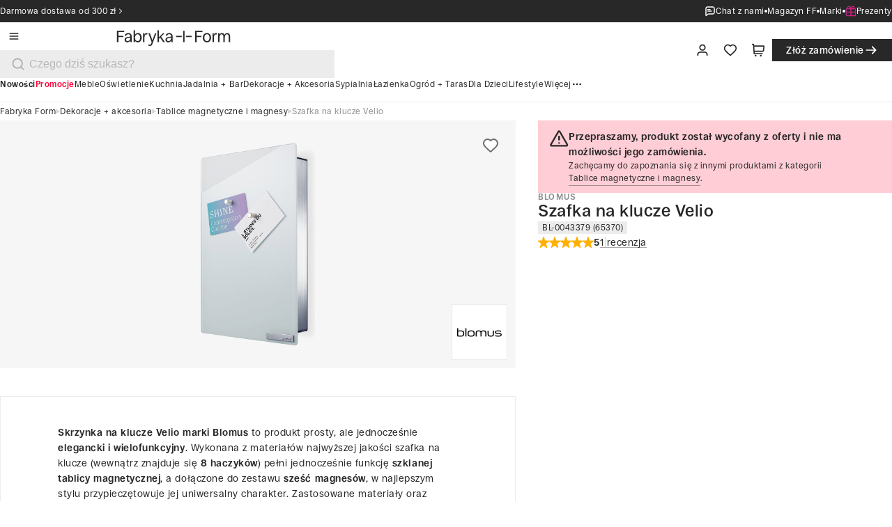

--- FILE ---
content_type: text/css; charset=UTF-8
request_url: https://fabrykaform.pl/_next/static/css/0e96c3bf0d47f0c9.css
body_size: 3469
content:
.discovery-section_base__ZJPOC{display:flex;flex-direction:column;gap:var(--spacing-6);@media only screen and (min-width:40em){gap:var(--spacing-10)}@media only screen and (min-width:100em){gap:var(--spacing-8)}}.discovery-section_sm__Zn_cF{padding-block:var(--spacing-12);@media only screen and (min-width:40em){padding-block:var(--spacing-14)}@media only screen and (min-width:100em){padding-block:var(--spacing-20)}}.discovery-section_md__bjv2P{padding-block:var(--spacing-12);@media only screen and (min-width:40em){padding-block:var(--spacing-16)}@media only screen and (min-width:100em){padding-block:var(--spacing-20)}}.discovery-section_default__g_sUO{color:var(--color-black);background-color:var(--color-white)}.discovery-section_dark__hD2sB{color:var(--color-white);background-color:var(--color-black)}.discovery-section_gray__up0wO{color:var(--color-black);background-color:var(--color-gray-100)}.discovery-section_header__Y8mxA{font-size:var(--spacing-5);line-height:var(--spacing-6);@media only screen and (min-width:40em){font-size:var(--spacing-6);line-height:var(--spacing-7)}@media only screen and (min-width:100em){font-size:var(--spacing-9);line-height:var(--spacing-10)}}.discovery-section_footer___1y2l{display:flex;flex-direction:column;align-items:stretch;justify-content:center;@media only screen and (min-width:40em){align-items:center}}.category-section_container__cccYu{padding-bottom:0}.category-section_slide__Ge_db{display:flex;flex-direction:column;.category-section_tile__d3gNQ{flex:1 1;position:relative;aspect-ratio:4/3;background-color:#f2f2f2;overflow:hidden}.category-section_title__IYegR{padding:var(--spacing-2);font-size:var(--spacing-3_5);line-height:var(--spacing-5_5);@media only screen and (min-width:40em){padding:var(--spacing-3);font-size:var(--spacing-4);line-height:var(--spacing-6)}@media only screen and (min-width:100em){padding:var(--spacing-5);font-size:var(--spacing-6);line-height:var(--spacing-9)}}}.category-section_slide__Ge_db img{width:100%;height:100%;object-fit:cover;display:block}.get-inspired_section__NOeEz{padding-bottom:0}.get-inspired_grid__vvocr{display:grid;grid-template-columns:1fr;grid-template-rows:auto;@media only screen and (min-width:40rem){grid-template-columns:1fr 1fr;grid-template-rows:1fr 1fr}}.get-inspired_gridItem__p2r_F{position:relative;display:flex;align-items:center;justify-content:center;overflow:hidden}.get-inspired_gridItem__p2r_F img{width:100%;height:100%;object-fit:cover;aspect-ratio:2/1}.get-inspired_gridItem__p2r_F:first-child{aspect-ratio:1/1;@media only screen and (min-width:40rem){grid-row:1/span 2}}.get-inspired_reversed__XKt87 .get-inspired_gridItem__p2r_F:first-child{@media only screen and (min-width:40rem){grid-column:2/3}}.custom-image{object-fit:contain}.search-options_line__xasul{display:flex;height:.125rem;justify-content:center;align-items:center;align-self:stretch;background-color:var(--color-gray-100)}.search-options_button__II5xK{padding:1rem 0;width:100%;color:var(--color-black);cursor:pointer;border:none;background:rgba(0,0,0,0);text-align:start}.search-options_button__II5xK:hover{background:var(--color-gray-100)}.search-options_button__II5xK .button{font-size:1rem;line-height:1.25rem}.search-options_selectedOption__JJkWJ{background:var(--color-gray-100)}@media only screen and (min-width:64em){.heading-section_container__R_47S{padding:0 var(--spacing-8)}}@media only screen and (min-width:100em){.heading-section_container__R_47S{padding:0 var(--spacing-12)}}.heading-section_backgroundSale__eYlD9{background-color:var(--color-red-1)}.heading-section_backgroundTip__7WaiW{background-color:rgba(202,186,248,.4)}.heading-section_backgroundNew__VJpik{background-color:rgba(255,215,127,.4)}.heading-section_backgroundTrend__am8NS{background-color:rgba(252,167,206,.4)}.heading-section_header__yaQbt{display:flex;padding:0 var(--spacing-12) var(--spacing-12);gap:var(--spacing-14);position:relative;flex-direction:column;align-items:center;gap:var(--spacing-6)}@media only screen and (min-width:40em){.heading-section_header__yaQbt{padding:0 var(--spacing-16) var(--spacing-12);gap:var(--spacing-7)}}@media only screen and (min-width:64em){.heading-section_header__yaQbt{padding:var(--spacing-12) var(--spacing-20)}}@media only screen and (min-width:100em){.heading-section_header__yaQbt{gap:var(--spacing-8);padding:var(--spacing-14) var(--spacing-24)}}.heading-section_headingWrapper__AwX3M{display:flex;flex-direction:column;align-items:center;padding:0;gap:var(--spacing-3)}@media only screen and (min-width:40em){.heading-section_headingWrapper__AwX3M{gap:var(--spacing-4)}}@media only screen and (min-width:100em){.heading-section_headingWrapper__AwX3M{gap:var(--spacing-5)}}.heading-section_headingWrapper__AwX3M .badge{padding:.375rem .75rem;font-size:.75rem;line-height:.75rem}@media only screen and (min-width:40em){.heading-section_headingWrapper__AwX3M .badge{font-size:.875rem;line-height:.875rem;padding:.5625rem 1rem}}@media only screen and (min-width:100em){.heading-section_headingWrapper__AwX3M .badge{font-size:1rem;line-height:1rem;padding:.75rem 1.25rem}}.heading-section_title__BU3M_{text-align:center}.heading-section_breadcrumbs__lVfYQ{display:flex;flex-direction:column;align-items:flex-start;padding:var(--spacing-3) var(--spacing-6);gap:var(--spacing-3)}@media only screen and (min-width:40em){.heading-section_breadcrumbs__lVfYQ{padding:var(--spacing-3) var(--spacing-8)}.heading-section_breadcrumbs__lVfYQ .heading-section_breadcrumbs__many__RF8yr{display:none}}@media only screen and (min-width:64em){.heading-section_breadcrumbs__lVfYQ{padding:0;gap:var(--spacing-8)}.heading-section_breadcrumbs__lVfYQ .heading-section_breadcrumbs__many__RF8yr{display:flex}.heading-section_breadcrumbs__lVfYQ .heading-section_breadcrumbs__single__0sdfI{display:none}.heading-section_breadcrumbs__lVfYQ{background-color:unset}}.heading-section_imageSection___V_U_{position:relative;width:100%;height:15rem}@media only screen and (min-width:40em){.heading-section_imageSection___V_U_{height:20rem}}@media only screen and (min-width:64em){.heading-section_imageSection___V_U_{height:25rem}}@media only screen and (min-width:100em){.heading-section_imageSection___V_U_{height:31rem}}.heading-section_brandImage___KOUz{background-color:var(--color-white);position:absolute;height:4rem;width:4rem;padding:var(--spacing-2);top:50%;left:50%;transform:translate(-50%,-50%);box-shadow:.5rem .5rem 0 0 var(--color-red-1);border:1px solid var(--light-gray-line,#ececec)}@media only screen and (min-width:40em){.heading-section_brandImage___KOUz{height:6.5rem;width:6.5rem}}@media only screen and (min-width:100em){.heading-section_brandImage___KOUz{height:9rem;width:9rem}}.main-banner_base__c1jrD{--text-bg:var(--color-gray-100);--title-color:var(--color-black);--subtitle-color:var(--color-gray-600);display:flex;flex-direction:column-reverse;.main-banner_content___bnf6,.main-banner_cover__CbxPv{flex:1 1 50%}@media only screen and (min-width:40em){flex-direction:row}@media only screen and (min-width:64em){padding-inline:var(--spacing-8);.main-banner_content___bnf6{flex:1 1 40%}.main-banner_cover__CbxPv{flex:1 1 60%}}@media only screen and (min-width:100em){max-width:100rem;margin-left:auto;margin-bottom:0;margin-right:auto;margin-top:0;padding-inline:var(--spacing-12)}}.main-banner_content___bnf6{display:flex;flex-direction:column;justify-content:center;padding:var(--spacing-8);gap:var(--spacing-6);font-weight:var(--font-weight-400);font-size:var(--spacing-6);line-height:var(--spacing-7);text-align:center;color:var(--title-color);background-color:var(--text-bg);@media only screen and (min-width:40em){gap:var(--spacing-8);padding:var(--spacing-8) var(--spacing-12);font-size:var(--spacing-8);line-height:var(--spacing-9);text-align:left}@media only screen and (min-width:64em){gap:var(--spacing-8);padding:var(--spacing-12) var(--spacing-16);font-size:var(--spacing-8);line-height:var(--spacing-9)}@media only screen and (min-width:100em){gap:var(--spacing-10);padding:var(--spacing-16) var(--spacing-20);font-size:var(--spacing-11);line-height:var(--spacing-12)}}.main-banner_title__hbSwl{color:var(--title-color)}.main-banner_subtitle__D2kLY{color:var(--subtitle-color)}.main-banner_base__c1jrD .main-banner_cta__2sGRR{position:relative;z-index:0;&:before{background-color:var(--btn-background-color);position:absolute;inset:0;content:"";opacity:0;z-index:-1;transition:opacity var(--ease-in-out)}&:hover{background-color:transparent;&:before{opacity:.85}}}.main-banner_buttonIcon__1UUWW{width:var(--spacing-5);height:var(--spacing-5);@media only screen and (min-width:100em){width:var(--spacing-6);height:var(--spacing-6)}}.main-banner_cover__CbxPv{aspect-ratio:4/3;height:16.875rem;overflow:hidden;position:relative;transition:filter var(--ease-in-out);&:hover{filter:brightness(90%)}@media only screen and (min-width:40em){height:var(--spacing-80)}@media only screen and (min-width:64em){height:var(--spacing-90)}@media only screen and (min-width:100em){height:31.75rem}.main-banner_coverImage__HinIa{width:100%;height:100%;object-fit:cover!important}}.benefits_container__TZDCQ{display:flex;overflow-x:auto;scroll-snap-type:x mandatory;-webkit-overflow-scrolling:touch;@media (prefers-reduced-motion:no-preference){scroll-behavior:smooth}-ms-overflow-style:none;scrollbar-width:none;&::-webkit-scrollbar{display:none}&:focus:not(:focus-visible){outline:none}}.benefits_list__4Xg2s{flex:0 0 auto;margin:0 auto;display:flex;align-items:center;gap:var(--spacing-3);padding-block:var(--spacing-7);box-sizing:border-box;@media only screen and (min-width:40em){gap:var(--spacing-4);padding-block:var(--spacing-8)}@media only screen and (min-width:100em){gap:var(--spacing-5);padding-block:var(--spacing-10)}}.benefits_item__jdIyc{flex:0 0 auto;color:var(--color-gray-600);border-radius:8px;scroll-snap-align:center;font-size:var(--spacing-3);line-height:var(--spacing-4_5);@media only screen and (min-width:64em){font-size:var(--spacing-3_5);line-height:var(--spacing-5_5)}@media only screen and (min-width:100em){font-size:var(--spacing-4);line-height:var(--spacing-6)}}.benefits_separator__q1gXy{flex:0 0 var(--spacing-3_5);height:1px;background-color:var(--color-gray-300);@media only screen and (min-width:40em){flex:0 0 var(--spacing-4)}@media only screen and (min-width:100em){flex:0 0 var(--spacing-5)}}[data-container-variant=edgeToEdge] .benefits_list__4Xg2s{padding-inline:var(--spacing-5);@media only screen and (min-width:40em){padding-inline:var(--spacing-8)}@media only screen and (min-width:64em){padding-inline:0}}.product-list-item-amount_content__OS73h{display:flex;gap:1px}.product-list-item-amount_button__CC5_O{border:none;padding:.5rem .25rem;cursor:pointer}.product-list-item-amount_button__CC5_O:disabled{cursor:auto}@media only screen and (min-width:40em){.product-list-item-amount_button__CC5_O{padding:.625rem .375rem}}.product-list-item-amount_amount__SbxcJ{width:2rem;background:var(--color-gray-200);display:flex;align-items:center;justify-content:center}.return-and-complains-product-list-item_content__qwf_x{display:flex;gap:1rem;width:100%;padding-right:1.25rem;border:1px solid #ececec}@media only screen and (min-width:40em){.return-and-complains-product-list-item_content__qwf_x{height:7.625rem}}.return-and-complains-product-list-item_infoBox___5_V_{display:flex;flex-direction:column;align-self:center;gap:.5rem;padding:.5rem 0}.return-and-complains-product-list-item_infoBoxText__BFQLY{font-size:var(--font-size-100);line-height:var(--line-height-100)}@media only screen and (min-width:40em){.return-and-complains-product-list-item_infoBoxText__BFQLY{font-size:var(--font-size-200);line-height:var(--line-height-200)}}.return-and-complains-product-list-item_check__FPjSq{align-self:center;margin-left:auto}.return-and-complains-product-list-item_imageWrapper__HWqu2{display:flex;padding:12px;min-height:100%;background:var(--color-gray-100)}.return-and-complains-product-list-item_image__UraPi{aspect-ratio:1;width:5rem;mix-blend-mode:multiply}@media only screen and (min-width:40em){.return-and-complains-product-list-item_image__UraPi{width:7.5rem}}.return-and-complains-product-list_content__ORUYW{display:flex;flex-direction:column;gap:.5rem;width:100%}.return-and-complains_section__w2vOj{display:flex;flex-direction:column;gap:1.5rem}.return-and-complains_separator__GZuA_{width:100%;height:1px;background-color:#d6d6d6}.return-and-complains_subtitle__h1C7k{font-weight:500;font-size:var(--spacing-5);line-height:var(--spacing-6)}@media only screen and (min-width:40em){.return-and-complains_subtitle__h1C7k{font-weight:500;font-size:var(--spacing-6);line-height:var(--spacing-7)}}@media only screen and (min-width:100em){.return-and-complains_subtitle__h1C7k{font-weight:500;font-size:var(--spacing-9);line-height:var(--spacing-10)}}.reviews-list_detail__Tz2Yg{display:flex;flex-direction:column;width:100%;gap:var(--spacing-6)}.reviews-list_itemContainer__XkFN7{display:flex;align-items:center;flex-direction:column;gap:var(--spacing-2)}.reviews-list_item__HwU1G{display:flex;padding:.0625rem var(--spacing-2) .0625rem .0625rem;align-items:center;gap:var(--spacing-2);align-self:stretch;box-shadow:0 0 0 1px var(--color-gray-200)!important}.reviews-list_item__HwU1G.reviews-list_allowed__C64fV{cursor:pointer}@media(hover:hover)and (pointer:fine){.reviews-list_item__HwU1G.reviews-list_allowed__C64fV:hover{box-shadow:0 0 0 1px var(--color-light-black)!important}}@media only screen and (min-width:40em){.reviews-list_item__HwU1G{gap:1rem}}@media only screen and (min-width:64em){.reviews-list_item__HwU1G{padding:.0625rem 1rem .0625rem .0625rem}}@media only screen and (min-width:100em){.reviews-list_item__HwU1G{gap:var(--spacing-5);padding:.0625rem var(--spacing-5) .0625rem .0625rem}}.reviews-list_image__nLkiB{width:5rem;min-width:5rem;height:5rem;background-color:var(--color-gray-100);padding:var(--spacing-2)}@media only screen and (min-width:40em){.reviews-list_image__nLkiB{width:7.5rem;min-width:7.5rem;height:7.5rem}}.reviews-list_image__nLkiB img{width:100%;height:100%;mix-blend-mode:multiply;object-fit:contain}.reviews-list_detailContainer__aTSU9{display:flex;padding:var(--spacing-2) 0;flex-direction:column;align-items:flex-start;gap:.125rem;flex:1 0;font-size:var(--font-size-100);line-height:var(--line-height-100)}@media only screen and (min-width:40em){.reviews-list_detailContainer__aTSU9{font-size:var(--font-size-200);line-height:var(--line-height-200)}}.reviews-list_brandContainer__z4qnK{font-size:var(--font-size-100);line-height:var(--line-height-100);display:flex;align-items:center;gap:var(--spacing-2);color:var(--text-dark-gray)}.reviews-list_brandContainer__z4qnK .reviews-list_line____aAM{background-color:var(--color-gray-300);height:.75rem;width:.0625rem}.reviews-list_notification__VE8o4{padding:.4375rem .75rem;gap:.375rem;border-radius:1rem;font-size:var(--font-size-100);line-height:var(--line-height-100);font-weight:600}.author-and-date_container__feKhg{width:100%;display:flex;flex-direction:row;justify-content:center;align-items:center;gap:var(--spacing-3)}@media only screen and (min-width:64em){.author-and-date_container__feKhg{gap:var(--spacing-4)}}.author-and-date_authorWrapper__IBuU_{display:flex;flex-direction:row;align-items:flex-start;gap:var(--spacing)}.author-and-date_authorText__VRD_W,.author-and-date_text__aYyp2{font-size:var(--font-size-100);line-height:var(--line-height-100)}@media only screen and (min-width:64em){.author-and-date_authorText__VRD_W,.author-and-date_text__aYyp2{font-size:var(--font-size-200);line-height:var(--line-height-200)}}.author-and-date_authorText__VRD_W{color:var(--color-gray-600)}.author-and-date_authorText__VRD_W:after{content:":"}.author-and-date_line__3A7TI{height:1rem;width:1px;background:var(--color-gray-300)}@media only screen and (min-width:64em){.author-and-date_line__3A7TI{height:1.125rem}}.article-page_container__GwQMz{padding:var(--spacing-8) var(--spacing-6)}@media screen and (min-width:40rem){.article-page_container__GwQMz{padding:var(--spacing-10) var(--spacing-8)}}@media screen and (min-width:100rem){.article-page_container__GwQMz{padding:var(--spacing-14) var(--spacing-16)}}.article-page_header__XGHqB{display:flex;flex-direction:column-reverse}@media screen and (min-width:64rem){.article-page_header__XGHqB{flex-direction:column;gap:var(--spacing-8)}}.article-page_line__n_g5e{width:auto;height:1px;background-color:var(--line-article);border:0;margin:var(--spacing-6) var(--spacing-5) 0}@media screen and (min-width:40rem){.article-page_line__n_g5e{margin-inline:var(--spacing-8)}}@media screen and (min-width:64rem){.article-page_line__n_g5e{margin-inline:7rem;margin-top:var(--spacing-8)}}@media screen and (min-width:100rem){.article-page_line__n_g5e{margin-inline:19rem}}.rating_rating__FPOwC{display:flex;flex-direction:row;align-items:center;gap:calc(1rem + 1px)}.rating_rating__FPOwC>div:not(:last-child):after{content:"";position:absolute;right:-.5rem;width:1px;background-color:var(--gray-line);height:1rem;top:50%;transform:translateY(-50%)}@media only screen and (min-width:100em){.rating_rating__FPOwC>div:not(:last-child):after{height:1.125rem}}.rating_starsRating__M_Mqe{display:flex;gap:.2rem;position:relative}.rating_starsRating__M_Mqe .icon{cursor:default}@media only screen and (min-width:40em){.rating_starsRating__M_Mqe{gap:.25rem}}.rating_stars__kPfg2{display:flex;gap:.1875rem}.rating_stars__kPfg2 .icon{width:1rem;height:1rem}@media only screen and (min-width:100em){.rating_stars__kPfg2{gap:.25rem}.rating_stars__kPfg2 .icon{width:1.25rem;height:1.25rem}}.rating_rateLabel__qR_fC{font-size:var(--font-size-200);line-height:var(--line-height-200);font-weight:600}@media only screen and (min-width:100em){.rating_rateLabel__qR_fC{font-size:var(--font-size-300);line-height:var(--line-height-300);font-weight:600}}.rating_compact__is0Ac .rating_stars__kPfg2{gap:.06rem}.rating_compact__is0Ac .rating_stars__kPfg2 .icon{width:.625rem;height:.625rem}@media only screen and (min-width:40em){.rating_compact__is0Ac .rating_stars__kPfg2{gap:.12rem}.rating_compact__is0Ac .rating_stars__kPfg2 .icon{width:.75rem;height:.75rem}}@media only screen and (min-width:100em){.rating_compact__is0Ac .rating_stars__kPfg2{gap:.19rem}.rating_compact__is0Ac .rating_stars__kPfg2 .icon{width:1rem;height:1rem}}.rating_compact__is0Ac .rating_rateLabel__qR_fC{font-size:var(--font-size-50);line-height:var(--line-height-50);font-weight:600}@media only screen and (min-width:40em){.rating_compact__is0Ac .rating_rateLabel__qR_fC{font-size:var(--font-size-100);line-height:var(--line-height-100);font-weight:600}}@media only screen and (min-width:100em){.rating_compact__is0Ac .rating_rateLabel__qR_fC{font-size:var(--font-size-200);line-height:var(--line-height-200);font-weight:600}}.rating_text__be2mp{cursor:pointer;position:relative;font-size:.875rem;line-height:1.25rem}@media only screen and (min-width:100em){.rating_text__text__T2fE5{font-size:1rem;line-height:1.375rem}}.rating_starActive__zcfmk{color:#ffb000}.rating_starInactive__D_I7z{color:#b7b7b7}.review-author_container__rlU8z{display:flex;gap:var(--spacing-3)}.review-author_content__WRn_9{display:flex;flex-direction:column;gap:var(--spacing)}.review-author_name__ZyiTg{font-size:var(--font-size-200);line-height:var(--line-height-200);font-weight:600}@media only screen and (min-width:100em){.review-author_name__ZyiTg{font-size:var(--font-size-300);line-height:var(--line-height-300)}}.review-author_rating__AduhZ{display:flex;justify-content:flex-start;align-items:center;gap:var(--spacing-2)}@media only screen and (min-width:100em){.review-author_rating__AduhZ{gap:var(--spacing-3)}}.review-author_line__rnuqs{background-color:var(--gray-line);width:1px;height:.75rem}@media only screen and (min-width:100em){.review-author_line__rnuqs{height:1rem}}.review-author_date__XJAYn{font-size:var(--font-size-100);line-height:var(--line-height-100);font-weight:400}@media only screen and (min-width:100em){.review-author_date__XJAYn{font-size:var(--font-size-200);line-height:var(--line-height-200)}}.review-author_verified__qACU2{display:flex;justify-content:flex-start;align-items:center;gap:var(--spacing);font-size:var(--font-size-100);line-height:var(--line-height-100);font-weight:600;color:var(--color-green)}@media only screen and (min-width:100em){.review-author_verified__qACU2{font-size:var(--font-size-200);line-height:var(--line-height-200);gap:var(--spacing-2)}}.review-author_verified__qACU2 .icon{width:1rem;height:1rem}

--- FILE ---
content_type: text/css; charset=UTF-8
request_url: https://fabrykaform.pl/_next/static/css/089cff11892f959a.css
body_size: 13649
content:
.site-map_container__TFbaC{padding:0 var(--spacing-5)}@media only screen and (min-width:40em){.site-map_container__TFbaC{padding:0 var(--spacing-8)}}@media only screen and (min-width:100em){.site-map_container__TFbaC{padding:0 var(--spacing-12)}}.site-map_container__TFbaC .site-map_breadcrumbs__rYGSc{padding:var(--spacing-3) var(--spacing-6) var(--spacing-3) var(--spacing)}@media only screen and (min-width:40em){.site-map_container__TFbaC .site-map_breadcrumbs__rYGSc{padding:var(--spacing-3) var(--spacing-8);padding-left:0;padding-bottom:var(--spacing-3)}}@media only screen and (min-width:64em){.site-map_container__TFbaC .site-map_breadcrumbs__rYGSc{padding:0}}.site-map_container__TFbaC .site-map_breadcrumbs__rYGSc .link{padding:0}.site-map_container__TFbaC .site-map_heading__mAdxi{padding-block:var(--spacing-4) var(--spacing-16)}@media only screen and (min-width:40em){.site-map_container__TFbaC .site-map_heading__mAdxi{padding-block:var(--spacing-7) var(--spacing-20);padding-inline:var(--spacing-16)}}@media only screen and (min-width:64em){.site-map_container__TFbaC .site-map_heading__mAdxi{padding-block:var(--spacing-20)}}@media only screen and (min-width:100em){.site-map_container__TFbaC .site-map_heading__mAdxi{padding:var(--spacing-24)}}.site-map_container__TFbaC .site-map_wrapper__paCev{display:flex;flex-direction:column;gap:var(--spacing-4)}@media only screen and (min-width:40em){.site-map_container__TFbaC .site-map_wrapper__paCev{gap:var(--spacing-6)}}@media only screen and (min-width:100em){.site-map_container__TFbaC .site-map_wrapper__paCev{gap:var(--spacing-8)}}.site-map_container__TFbaC .site-map_listSubcategories__2t3cy{width:100%;column-count:1;list-style-type:none}@media only screen and (min-width:40em){.site-map_container__TFbaC .site-map_listSubcategories__2t3cy{column-count:2;column-gap:var(--spacing-6)}}@media only screen and (min-width:64em){.site-map_container__TFbaC .site-map_listSubcategories__2t3cy{column-count:3}}@media only screen and (min-width:100em){.site-map_container__TFbaC .site-map_listSubcategories__2t3cy{column-count:4;column-gap:var(--spacing-8)}}.site-map_container__TFbaC .site-map_listSubcategories__2t3cy .site-map_tableData3__Mig2y p{color:var(--color-black)!important}.site-map_container__TFbaC .site-map_line__5AOTg{height:.0625rem;background:var(--Lines-Light-Black,#3a3a3a)}.site-map-item_item__FPqAu{display:flex;flex-direction:column;align-items:flex-start;gap:.5rem;align-self:stretch}.site-map-item_item__FPqAu h3{font-size:var(--font-size-300);line-height:var(--line-height-300);font-weight:600}@media only screen and (min-width:40em){.site-map-item_item__FPqAu h3{font-size:var(--font-size-400);line-height:var(--line-height-400);font-weight:600}}.site-map-item_item__FPqAu a{padding:0!important}@media only screen and (min-width:40em){.site-map-item_item__FPqAu{gap:.75rem}}@media only screen and (min-width:100em){.site-map-item_item__FPqAu{gap:1rem}}.site-map-item_listCategories__qMcwN{width:100%;column-count:1;list-style-type:none}@media only screen and (min-width:40em){.site-map-item_listCategories__qMcwN{column-count:2;column-gap:1.5rem}}@media only screen and (min-width:64em){.site-map-item_listCategories__qMcwN{column-count:3}}@media only screen and (min-width:100em){.site-map-item_listCategories__qMcwN{column-count:4;column-gap:2rem}}.site-map-item_tableData2__dY72O{padding:.75rem 0}@media only screen and (min-width:64em){.site-map-item_tableData2__dY72O{padding:1rem 0}}.site-map-item_tableData2__dY72O p:last-child{color:var(--color-black);min-width:unset;font-size:var(--font-size-200);line-height:var(--line-height-200);font-weight:600}@media only screen and (min-width:64em){.site-map-item_tableData2__dY72O p:last-child{font-size:var(--font-size-300);line-height:var(--line-height-300);font-weight:600}}.site-map-item_tableData3__LpLYX{padding:.75rem 0 .75rem 1rem}@media only screen and (min-width:64em){.site-map-item_tableData3__LpLYX{padding:1rem 0 1rem 1rem;padding-left:1rem}}.site-map-item_tableData3__LpLYX p,.site-map-item_tableData3__LpLYX p:last-child{color:var(--color-black);min-width:unset;font-size:var(--font-size-200);line-height:var(--line-height-200)}@media only screen and (min-width:64em){.site-map-item_tableData3__LpLYX p,.site-map-item_tableData3__LpLYX p:last-child{font-size:var(--font-size-300);line-height:var(--line-height-300)}}.site-map-item_hideBottomLine__1rDv6{box-shadow:unset!important}.menu_menu__mXcWD{--menu-box-shadow:0 2rem 4rem rgba(0,0,0,0.08);--container-bg:rgba(246,246,246,1)}.menu_menu__mXcWD.open{z-index:90}.menu_menu__mXcWD.open .menu_overlay__3oI4d{display:block}.menu_menu__mXcWD.open .menu_nav__rR0aa{display:flex}@media only screen and (min-width:64em){.menu_menu__mXcWD.open .menu_nav__rR0aa{display:grid}}.menu_list__DxcrT{display:none;max-height:var(--spacing-5);gap:1.25rem;overflow:hidden;max-width:100rem;margin:auto}@media only screen and (min-width:64em){.menu_list__DxcrT{max-height:var(--spacing-4_5);display:flex;align-items:flex-start;column-gap:var(--spacing-4)}}@media only screen and (min-width:100em){.menu_list__DxcrT{max-height:1.375rem;column-gap:var(--spacing-5)}}.menu_list__dynamicRow__s9CMt{display:flex;flex-direction:row;flex-wrap:wrap;align-content:flex-start;gap:1.25rem;overflow:hidden}.menu_list__item__nKVUc{display:flex;flex-grow:1;align-items:center;gap:.25rem;text-transform:capitalize;cursor:pointer;font-size:var(--font-size-100);line-height:var(--line-height-100)}@media only screen and (min-width:100em){.menu_list__item__nKVUc{font-size:var(--font-size-200);line-height:var(--line-height-200)}}.menu_list__DxcrT:hover .menu_list__item__nKVUc{color:var(--text-dark-gray)!important}.menu_list__DxcrT:hover .menu_list__item__nKVUc:hover{color:var(--text-black)!important}.menu_overlay__3oI4d{display:none;background-color:var(--color-lily-8);position:fixed;inset:0;opacity:.2;z-index:1}.menu_nav__rR0aa{display:none;position:fixed;inset-block:0;left:0;z-index:90;flex-direction:row;flex-grow:1;width:calc(100vw - var(--spacing-10));max-width:var(--spacing-120)}@media only screen and (min-width:64em){.menu_nav__rR0aa{grid-template-columns:repeat(3,1fr);width:calc(100vw - var(--spacing-12));max-width:var(--spacing-300)}}.menu_nav__container__wC977{display:none;flex-direction:column;position:absolute;inset:0;padding:0;overflow:hidden;background:var(--container-bg);z-index:10;font-size:var(--font-size-200);line-height:var(--line-height-200)}@media only screen and (min-width:64em){.menu_nav__container__wC977{position:relative;margin-right:0}}.menu_nav__container__wC977[data-menu-active]{display:flex}.menu_nav__container__wC977[data-menu-active].animate{animation:menu_slideIn__zpD_y .1s ease}@media only screen and (min-width:64em){.menu_nav__container__wC977[data-menu-container-level="1"]{z-index:30}.menu_nav__container__wC977[data-menu-container-level="2"]{z-index:20}}.menu_nav__header__XW6qe{flex:0 0 auto;display:flex;align-items:center;justify-content:space-between;height:var(--spacing-14);padding-right:var(--spacing);background:var(--container-bg)}@media only screen and (min-width:40em){.menu_nav__header__XW6qe{height:var(--spacing-20);padding-right:var(--spacing-4)}}@media only screen and (min-width:64em){.menu_nav__header__XW6qe{justify-content:flex-end}}@media only screen and (min-width:100em){.menu_nav__header__XW6qe{height:var(--spacing-26);padding-left:var(--spacing-12);padding-right:var(--spacing-6)}}.menu_nav__header__XW6qe .menu_nav__title__sORVq{flex-grow:1;display:block}@media only screen and (min-width:64em){.menu_nav__header__XW6qe .menu_nav__title__sORVq{display:none}}.menu_nav__logo__ZOjD5{flex-grow:1;display:flex;padding-left:var(--spacing-5)}@media only screen and (min-width:40em){.menu_nav__logo__ZOjD5{padding-left:var(--spacing-8)}}.menu_nav__logo__ZOjD5 .menu_logo_fa__eWmYv,.menu_nav__logo__ZOjD5 .menu_logo_ff__Zu_Fg{width:auto;height:var(--spacing-7)}@media only screen and (min-width:40em){.menu_nav__logo__ZOjD5 .menu_logo_fa__eWmYv,.menu_nav__logo__ZOjD5 .menu_logo_ff__Zu_Fg{height:var(--spacing-8)}}@media only screen and (min-width:100em){.menu_nav__logo__ZOjD5 .menu_logo_fa__eWmYv,.menu_nav__logo__ZOjD5 .menu_logo_ff__Zu_Fg{height:var(--spacing-10)}}.menu_nav__backButton__Dd9Iv{flex-shrink:0;display:flex;align-items:center;justify-content:center;height:var(--spacing-12);width:var(--spacing-12);border:none;background:rgba(0,0,0,0);padding-left:var(--spacing)}.menu_nav__backButton__Dd9Iv .menu_icon__Hub4A{height:var(--spacing-6)!important;width:var(--spacing-6)!important}@media only screen and (min-width:40em){.menu_nav__backButton__Dd9Iv{padding:var(--spacing-3);margin-left:var(--spacing-4)}}@media only screen and (min-width:64em){.menu_nav__backButton__Dd9Iv{display:none}}.menu_nav__showAll__zk_w4{display:flex;align-items:center;justify-content:center;outline:1px solid var(--color-light-black);outline-offset:-1px;font-weight:var(--font-weight-500);font-size:var(--spacing-3_5);line-height:var(--spacing-4);padding-block:var(--spacing-2);padding-inline:var(--spacing-5)}@media only screen and (min-width:40em){.menu_nav__showAll__zk_w4{font-size:var(--spacing-4);line-height:var(--spacing-5);padding-block:var(--spacing-2_5);padding-inline:var(--spacing-6)}}@media only screen and (min-width:64em){.menu_nav__showAll__zk_w4{display:block;outline:unset;outline-offset:unset;padding-block:var(--spacing);padding-inline:0;padding-block:var(--spacing-2);font-size:var(--spacing-3_5);line-height:var(--spacing-4)}}.menu_closeButton__0Yo_H{flex-shrink:0;display:flex;align-items:center;justify-content:center;opacity:0;transition:opacity .125s ease}[data-menu-visible-level="1"] .menu_nav__container__wC977[data-menu-container-level="1"],[data-menu-visible-level="2"] .menu_nav__container__wC977[data-menu-container-level="2"],[data-menu-visible-level="3"] .menu_nav__container__wC977[data-menu-container-level="3"]{box-shadow:var(--menu-box-shadow)}[data-menu-visible-level="1"] .menu_nav__container__wC977[data-menu-container-level="1"] .menu_closeButton__0Yo_H,[data-menu-visible-level="2"] .menu_nav__container__wC977[data-menu-container-level="2"] .menu_closeButton__0Yo_H,[data-menu-visible-level="3"] .menu_nav__container__wC977[data-menu-container-level="3"] .menu_closeButton__0Yo_H{opacity:1}.menu_nav__scrollArea__sR4t0{flex-grow:1;display:flex;flex-direction:column;gap:var(--spacing-4);padding-inline:var(--spacing-5);padding-bottom:var(--spacing-4);overflow:auto}@media only screen and (min-width:40em){.menu_nav__scrollArea__sR4t0{padding-inline:var(--spacing-8)}}@media only screen and (min-width:64em){.menu_nav__scrollArea__sR4t0{padding-inline:var(--spacing-8);gap:var(--spacing-4)}}@media only screen and (min-width:100em){.menu_nav__scrollArea__sR4t0{padding-inline:var(--spacing-12);gap:var(--spacing-4)}}.menu_nav__scrollArea__sR4t0 .menu_nav__title__sORVq{display:none}@media only screen and (min-width:64em){.menu_nav__scrollArea__sR4t0 .menu_nav__title__sORVq{display:block}}[data-menu-container-level="3"] .menu_nav__scrollArea__sR4t0:before{content:"";position:absolute;left:0;top:var(--spacing-26);bottom:var(--spacing-12);width:1px;background-color:var(--color-gray-300)}.menu_nav__title__sORVq{min-height:1.875rem;white-space:nowrap;overflow:hidden;text-overflow:ellipsis;font-size:var(--font-size-400);line-height:var(--line-height-400);font-weight:var(--font-weight-600)}@media only screen and (min-width:64em){.menu_nav__title__sORVq{font-weight:var(--font-weight-400)}}.menu_nav__title__sORVq a{color:var(--color-black)}div:has(>.menu_nav__item__jkUH_):not(:last-child){box-shadow:0 1px 0 var(--color-gray-200)}@media only screen and (min-width:64em){div:has(>.menu_nav__item__jkUH_):not(:last-child){box-shadow:none}}.menu_nav__item__jkUH_{display:flex;align-items:center;justify-content:space-between;gap:var(--spacing-2);font-size:var(--font-size-200);line-height:var(--line-height-200);position:relative;padding-block:var(--spacing-3);cursor:pointer}.menu_nav__item__jkUH_.menu_nav__item__accent__RVXJK{padding-block:var(--spacing-4);font-weight:var(--font-weight-600);font-size:var(--font-size-300);line-height:var(--line-height-300)}@media only screen and (min-width:64em){.menu_nav__item__jkUH_.menu_nav__item__accent__RVXJK{padding-block:var(--spacing-2);font-weight:var(--font-weight-700)}}.menu_nav__item__jkUH_.menu_nav__item__main__EPo_Q{padding-block:var(--spacing-4);font-size:var(--font-size-300);line-height:var(--line-height-300)}@media only screen and (min-width:64em){.menu_nav__item__jkUH_.menu_nav__item__main__EPo_Q{padding-block:var(--spacing-2)}.menu_nav__item__jkUH_.menu_nav__item__mainAside__fccHH{padding-block:0;margin-bottom:var(--spacing-3)}.menu_nav__item__jkUH_{padding-block:var(--spacing-2);border-bottom:none}.menu_nav__item__jkUH_[data-menu-active]{font-weight:var(--font-weight-700)}}.menu_nav__item--chat-button__P_Sgs{display:flex;align-items:center;gap:.375rem;align-self:stretch;color:#000}.menu_nav__container__main__n1RpP,.menu_nav__container__main__n1RpP .menu_nav__header__XW6qe{background:var(--color-white)}.menu_nav__container__main__n1RpP .menu_nav__scrollArea__sR4t0>div:not(:last-child){padding-bottom:var(--spacing-4);margin-bottom:var(--spacing);border-bottom:1px solid var(--color-black-2)}@media only screen and (min-width:64em){.menu_nav__container__main__n1RpP .menu_nav__scrollArea__sR4t0>div:not(:last-child){padding-bottom:0;margin-bottom:0;border-bottom:none}.menu_nav__container__main__n1RpP .menu_nav__scrollArea__sR4t0{gap:var(--spacing-10)}}@keyframes menu_slideIn__zpD_y{0%{transform:translateX(-110%)}to{transform:translateX(0)}}@keyframes menu_slideOut__95_gb{0%{transform:translateX(0)}to{transform:translateX(-110%)}}.copyright_content__aD1ZG{display:flex;flex-direction:column;justify-content:center;align-items:center;gap:0}@media only screen and (min-width:40em){.copyright_content__aD1ZG{align-items:flex-start}}.copyright_content__aD1ZG a{color:inherit;text-decoration:inherit;font-weight:var(--font-weight-400);font-size:var(--spacing-3);line-height:var(--spacing-4_5)}.copyright_content__aD1ZG .copyright_list_urls__eUtFA{display:flex;align-items:center;gap:.5rem}.copyright_content__aD1ZG .copyright_copyright_text__tTcc2{font-size:var(--font-size-100);line-height:var(--line-height-100);color:var(--copy-color);text-align:center}.copyright_content__aD1ZG .copyright_copyright_text_checkout___lVQi{color:var(--color-gray-700)}.copyright_content__aD1ZG .copyright_copyright_dot__XUJj2{width:.25rem;height:.25rem;background:var(--color-gray-300);border-radius:50%}.copyright_content__aD1ZG .copyright_copyright_dot__XUJj2:first-child{display:none}@media only screen and (min-width:40em){.copyright_content__aD1ZG .copyright_copyright_dot__XUJj2:first-child{display:block}}.date-render_date__8iDTF{color:#444;font-size:.7rem;padding-bottom:1px;align-self:center}@media only screen and (min-width:64em){.date-render_date__8iDTF{align-self:flex-start}}@media only screen and (min-width:100em){.date-render_date__8iDTF{align-self:unset;max-width:78.125rem;width:100%}}.action-buttons_container__m2E9U{display:flex;justify-content:flex-end;align-items:center}.action-buttons_container__m2E9U .action-buttons_button__mEJ9T{width:var(--spacing-10);height:var(--spacing-10);padding:var(--spacing-2_5)}@media only screen and (min-width:40rem){.action-buttons_container__m2E9U .action-buttons_button__mEJ9T{width:var(--spacing-12);height:var(--spacing-12);padding:var(--spacing-3)}}@media only screen and (min-width:64rem){.action-buttons_container__m2E9U .action-buttons_button__mEJ9T{width:var(--spacing-10);height:var(--spacing-10);padding:var(--spacing-2_5)}}@media only screen and (min-width:100rem){.action-buttons_container__m2E9U .action-buttons_button__mEJ9T{width:var(--spacing-12);height:var(--spacing-12);padding:var(--spacing-3)}}.action-buttons_container__m2E9U .action-buttons_button__mEJ9T .icon{width:100%;height:100%}.header-divider_base__I_iY8{--gap:var(--spacing-4);--color:transparent;width:100%;display:block;padding-top:var(--gap);border-bottom:1px solid;border-color:var(--color);@media only screen and (min-width:64em){--gap:var(--spacing-2)}@media only screen and (min-width:100em){--gap:var(--spacing-4)}&.header-divider_compact__QDcDe{--gap:0}}.header-divider_always__IHbLz{--color:var(--line-article)}.header-divider_onScrollOnly__1b4eA{--color:transparent;transition:border-color var(--ease-in-out);&.header-divider_visible__KAkVF{--color:var(--line-article)}}.stepper_stepper__4pBh0{display:flex;align-items:flex-end;gap:.25rem;width:100%}@media only screen and (min-width:64em){.stepper_stepper__4pBh0{width:auto}}.stepper_stepperItem__voVTI{width:100%;display:flex;flex-direction:column;gap:.25rem}@media only screen and (min-width:64em){.stepper_stepperItem__voVTI{width:6.5rem}}@media only screen and (min-width:100em){.stepper_stepperItem__voVTI{width:11.2rem;gap:.5rem}}@media only screen and (max-width:40em){.stepper_stepperItem__voVTI:nth-child(n+2) p{visibility:hidden}}.stepper_text__iJt07{color:var(--color-gray-300);font-size:var(--font-size-50);line-height:var(--line-height-50);font-weight:700}@media only screen and (min-width:100em){.stepper_text__iJt07{font-size:var(--font-size-100);line-height:var(--line-height-100);font-weight:700}}.stepper_textMobile__xwPDI{display:none}@media only screen and (max-width:40em){.stepper_textMobile__xwPDI{display:block}}.stepper_textDesktop__t_Cxe{display:block}@media only screen and (max-width:40em){.stepper_textDesktop__t_Cxe{display:none}}.stepper_textActive__wvle8{color:var(--color-black)}.stepper_line__Y9Y6Y{width:100%;height:.125rem;background-color:var(--color-gray-300)}@media only screen and (min-width:100em){.stepper_line__Y9Y6Y{height:.25rem}}.stepper_lineActive__n688w{background-color:var(--color-black)}.animated-on-scroll_base__CpqKL{top:0;z-index:20;position:-webkit-sticky;position:sticky;opacity:1;transition:transform var(--ease-in-out),opacity var(--ease-in-out)}.animated-on-scroll_base__CpqKL[data-hidden=true]{transform:translateY(-100%);opacity:0}.animated-on-scroll_base__CpqKL[data-direction=up]{opacity:1}.logo-list-footer_logo_list__ZyOgo{display:flex;flex-wrap:wrap;justify-content:center;align-items:center;column-gap:1.5rem;row-gap:.75rem}@media only screen and (min-width:40em){.logo-list-footer_logo_list__ZyOgo{justify-content:flex-start}}.logo-list-footer_logo_list__ZyOgo img{height:1.5rem}@media only screen and (min-width:64em){.logo-list-footer_logo_list__ZyOgo img{height:1.75rem}}.logo-list-footer_invert_logo__SVUSf{filter:invert(.8)}.newsletter_base__T1DL1{padding:var(--spacing-12) var(--spacing-5);color:var(--color-white);background-color:var(--color-lily)}@media only screen and (min-width:40em){.newsletter_base__T1DL1{padding:var(--spacing-16) var(--spacing-8)}}@media only screen and (min-width:100em){.newsletter_base__T1DL1{padding:var(--spacing-20) var(--spacing-8)}}.newsletter_container__iUjMh{display:flex;flex-direction:column;gap:var(--spacing-6)}@media only screen and (min-width:40em){.newsletter_container__iUjMh{gap:var(--spacing-10)}}@media only screen and (min-width:100em){.newsletter_container__iUjMh{gap:var(--spacing-12)}}.newsletter_header__yK5BW{display:flex;flex-direction:column;gap:var(--spacing-4);text-align:center;max-width:40rem;margin:0 auto}@media only screen and (min-width:100em){.newsletter_header__yK5BW{max-width:100rem}}.newsletter_title___aYei{font-weight:var(--font-weight-400);font-size:var(--spacing-8);line-height:var(--spacing-9)}@media only screen and (min-width:40em){.newsletter_title___aYei{font-size:var(--spacing-10);line-height:var(--spacing-12)}}@media only screen and (min-width:100em){.newsletter_title___aYei{font-size:var(--spacing-15);line-height:var(--spacing-16)}}.newsletter_subTitle__lCvlT{font-weight:var(--font-weight-400);font-size:var(--spacing-5);line-height:var(--spacing-6)}@media only screen and (min-width:40em){.newsletter_subTitle__lCvlT{font-size:var(--spacing-6);line-height:var(--spacing-7)}}@media only screen and (min-width:100em){.newsletter_subTitle__lCvlT{font-size:var(--spacing-9);line-height:var(--spacing-10)}}.newsletter_form__SN0D1{display:flex;width:100%;max-width:40rem;margin:0 auto;flex-direction:column;align-items:flex-start;gap:var(--spacing-4)}.newsletter_policy__6E958{display:flex;flex-direction:column;gap:var(--spacing-2);font-size:var(--font-size-100);line-height:var(--line-height-100)}@media only screen and (min-width:100em){.newsletter_policy__6E958{font-size:var(--font-size-200);line-height:var(--line-height-200)}}.footer_dark__sP_qO{--text-color:var(--color-white);--copy-color:var(--color-gray-400);--bg-color:var(--color-black)}.footer_light___yvrS{--text-color:var(--color-black);--copy-color:var(--color-gray-600);--bg-color:var(--color-gray-100)}.footer_base__x_gE8{color:var(--text-color);background-color:var(--bg-color);padding-block:var(--spacing-12) var(--spacing-4);padding-inline:0;@media only screen and (min-width:40rem){padding-top:var(--spacing-14)}@media only screen and (min-width:100rem){padding-top:var(--spacing-20)}&.footer_compact__h8pOk{padding-block:var(--spacing-6);@media only screen and (min-width:40rem){padding-block:var(--spacing-6)}@media only screen and (min-width:100rem){padding-block:var(--spacing-8)}}}.footer_container__fHz_I{display:flex;margin:0 auto;flex-direction:column;gap:var(--spacing-12);@media only screen and (min-width:64rem){gap:var(--spacing-14)}@media only screen and (min-width:100rem){gap:var(--spacing-20)}.footer_compact__h8pOk &{gap:var(--spacing-6);@media only screen and (min-width:100rem){gap:var(--spacing-8)}}}.footer_footerResources__E8cop{display:flex;flex-direction:column;gap:var(--spacing-12);@media only screen and (min-width:40rem){gap:var(--spacing-14)}@media only screen and (min-width:64rem){display:grid;grid-template-columns:1fr 2fr;grid-gap:var(--spacing-6);gap:var(--spacing-6)}@media only screen and (min-width:100rem){gap:var(--spacing-8)}}.footer_footerInfo__oo_EU{display:flex;flex-direction:column;gap:var(--spacing-12);@media only screen and (min-width:40rem){gap:var(--spacing-4)}@media only screen and (min-width:64rem){flex-direction:row;justify-content:space-between}}.footer_support__aTTL2{display:flex;flex-direction:column;gap:var(--spacing-6);@media only screen and (min-width:64rem){align-items:flex-start}@media only screen and (min-width:100rem){gap:var(--spacing-8)}&.footer_compact__h8pOk{@media only screen and (min-width:40rem){flex-direction:row;flex-wrap:wrap;align-items:center;gap:var(--spacing-4)}@media only screen and (min-width:64rem){gap:var(--spacing-5)}@media only screen and (min-width:100rem){gap:var(--spacing-8)}}}.footer_supportHeader__4vxx7{font-weight:var(--font-weight-400);font-size:var(--font-size-400);line-height:var(--line-height-300);@media only screen and (min-width:40rem){font-size:var(--spacing-6);line-height:var(--spacing-7)}@media only screen and (min-width:100rem){font-size:var(--spacing-9);line-height:var(--spacing-10)}&.footer_compact__h8pOk{font-size:var(--spacing-3_5);line-height:var(--spacing-4);@media only screen and (min-width:40rem){font-size:var(--spacing-4_5);line-height:var(--spacing-5)}@media only screen and (min-width:100rem){font-size:var(--spacing-6);line-height:var(--spacing-7)}}}.footer_supportContact__bJCMN{display:flex;flex-direction:column;align-items:flex-start;gap:var(--spacing-2);@media only screen and (min-width:40rem){gap:var(--spacing)}.footer_compact__h8pOk &{@media only screen and (min-width:40rem){flex-direction:row;gap:var(--spacing-6)}}}.footer_supportLink__IYXcS{display:flex;flex-wrap:nowrap;align-items:center;padding:0;gap:var(--spacing-1_5);color:inherit;font-weight:var(--font-weight-500);height:var(--spacing-8);font-size:var(--spacing-3_5);line-height:var(--spacing-4);@media only screen and (min-width:40rem){height:var(--spacing-10);font-size:var(--spacing-4);line-height:var(--spacing-5)}}.footer_supportContact__bJCMN .icon,.footer_supportLink__IYXcS .icon{width:var(--spacing-4);height:var(--spacing-4);@media only screen and (min-width:40rem){width:var(--spacing-5);height:var(--spacing-5)}}.footer_compact__h8pOk .footer_legal__VccuF{display:flex;gap:var(--spacing-3);@media only screen and (min-width:40rem){gap:var(--spacing)}}.promotion-page_heading__rWZDX{gap:var(--spacing-6);padding:var(--spacing-12) 0;@media only screen and (min-width:40rem){gap:var(--spacing-8);padding:var(--spacing-12) var(--spacing-16)}@media only screen and (min-width:100rem){padding:var(--spacing-14) var(--spacing-24);gap:var(--spacing-10)}}.promotion-page_tabs__FJVx3{padding-bottom:var(--spacing-4);@media only screen and (min-width:40rem){padding-bottom:var(--spacing-6)}@media only screen and (min-width:100rem){padding-bottom:var(--spacing-8)}h2{margin:0 var(--spacing-s-300);@media only screen and (min-width:40rem){margin:0 var(--spacing-m-200)}@media only screen and (min-width:100rem){margin:0 var(--spacing-l-100)}}}.promotion-page_breadcrumb__6l6aJ{background-color:var(--color-red-1);display:flex;align-content:center;padding:var(--spacing-3) var(--spacing-6);@media only screen and (min-width:40rem){padding:var(--spacing-3) var(--spacing-8)}@media only screen and (min-width:64rem){background-color:initial;padding:0 var(--spacing-8)}@media only screen and (min-width:100rem){padding:0 var(--spacing-12)}}.campaign-badge_base__B5THS{display:inline-flex;align-items:flex-start;contain:layout paint;padding:var(--spacing-0_75) var(--spacing-1_5);color:var(--text-white);background-color:var(--color-red);font-weight:var(--font-weight-400);font-size:var(--spacing-3);line-height:var(--spacing-3);@media only screen and (min-width:40rem){padding:var(--spacing-1_5) var(--spacing-2);font-size:var(--spacing-3_5);line-height:var(--spacing-3_5)}@media only screen and (min-width:64rem){padding:var(--spacing-1_25) var(--spacing-3);font-size:var(--spacing-4);line-height:var(--spacing-4)}@media only screen and (min-width:100rem){padding:var(--spacing-2) var(--spacing-4);font-size:var(--spacing-4_5);line-height:var(--spacing-4_5)}}.campaign_campaignTile__grBny{background:var(--color-white);width:100%;height:100%;display:flex;flex-direction:column;transition:var(--all-ease-in-out)}.campaign_description__br4PY{z-index:1;display:flex;flex-direction:row;flex:1 1;align-items:center;padding:1.5rem;gap:1rem;opacity:1;color:var(--text-black);background-color:var(--color-red-1)}@media only screen and (min-width:40em){.campaign_description__br4PY{padding:2rem;gap:1.25rem}}@media only screen and (min-width:100em){.campaign_description__br4PY{padding:2.5rem;gap:1.5rem}}.campaign_campaignTile__grBny:hover .campaign_description__br4PY{background-color:var(--color-red-2)!important;opacity:1}.campaign_paragraph__vHhZV{flex-grow:1;word-break:break-word;display:-webkit-box;-webkit-box-orient:vertical;line-clamp:2;-webkit-line-clamp:2;text-overflow:ellipsis;overflow:hidden;font-size:var(--font-size-200);line-height:var(--line-height-200);font-weight:600}@media only screen and (min-width:40em){.campaign_paragraph__vHhZV{font-size:var(--font-size-300);line-height:var(--line-height-300);font-weight:600}}@media only screen and (min-width:100em){.campaign_paragraph__vHhZV{font-size:var(--font-size-400);line-height:var(--line-height-400);font-weight:600}}.campaign_cover__wbe_z{z-index:2;position:relative;line-height:0;aspect-ratio:4/3}.campaign_badgePosition__gpv_9{position:absolute;left:1.5rem;bottom:-.5rem;z-index:19}@media only screen and (min-width:40em){.campaign_badgePosition__gpv_9{left:2rem;bottom:-.75rem}}@media only screen and (min-width:100em){.campaign_badgePosition__gpv_9{left:2.5rem;bottom:-.875rem}}.campaign_image__LYqso{position:absolute;height:100%;width:100%}.campaign_brandImage__Juy9y{background-color:var(--color-white);position:absolute;height:5rem;width:5rem;padding:.5rem;top:50%;left:50%;transform:translate(-50%,-50%);box-shadow:.5rem .5rem 0 0 var(--color-red-1);border:1px solid var(--light-gray-line,#ececec)}@media only screen and (min-width:40em){.campaign_brandImage__Juy9y{height:7.5rem;width:7.5rem}}@media only screen and (min-width:100em){.campaign_brandImage__Juy9y{height:10rem;width:10rem}}.campaign_icon__svJPU svg{width:1rem;height:1rem}@media only screen and (min-width:40em){.campaign_icon__svJPU svg{width:1.5rem;height:1.5rem}}@media only screen and (min-width:100em){.campaign_icon__svJPU svg{width:2rem;height:2rem}}.campaign-list-container_listing__KSyQh{display:grid;flex-direction:column;align-items:stretch;padding:0 var(--spacing-4);grid-gap:var(--spacing-4);gap:var(--spacing-4);@media only screen and (min-width:40rem){grid-template-columns:repeat(2,1fr);padding:0 var(--spacing-8)}@media only screen and (min-width:64rem){grid-template-columns:repeat(3,1fr)}@media only screen and (min-width:100rem){gap:var(--spacing-6);padding:0 var(--spacing-12)}}.campaign-list-container_paddingBottom__HMNxq{padding-bottom:var(--spacing-8);@media only screen and (min-width:40rem){padding-bottom:var(--spacing-10)}@media only screen and (min-width:100rem){padding-bottom:var(--spacing-14)}}.campaign-list-container_button__a9hJq{display:flex;flex-direction:column;align-items:center;padding:var(--spacing-4) var(--spacing-5) var(--spacing-8);gap:var(--spacing-5);.button{width:100%}@media only screen and (min-width:40rem){padding:var(--spacing-6) var(--spacing-8) var(--spacing-8);gap:var(--spacing-6);.button{width:20rem}}@media only screen and (min-width:100rem){padding:var(--spacing-8) 0 var(--spacing-12);gap:var(--spacing-8);.button{width:25rem}}}.article-badge_base__Crb_n{display:inline-flex;align-items:flex-start;font-weight:var(--font-weight-400);contain:layout paint;transition:color var(--ease-in-out),background-color var(--ease-in-out);padding:var(--spacing-0_75) var(--spacing-1_5);font-size:var(--spacing-3);line-height:var(--spacing-3);@media only screen and (min-width:40rem){padding:var(--spacing) var(--spacing-2);font-size:var(--spacing-3_5);line-height:var(--spacing-3_5)}@media only screen and (min-width:100rem){padding:var(--spacing-1_25) var(--spacing-3);font-size:var(--spacing-4);line-height:var(--spacing-4)}&:hover,.parent\:hover:hover &{color:var(--color-white);background-color:var(--color-lily)}}.article-badge_light__FZvlK,[data-theme=light] .article-badge_base__Crb_n{color:var(--color-white);background-color:var(--color-black)}.article-badge_dark___SaF7,[data-theme=dark] .article-badge_base__Crb_n{color:var(--color-black);background-color:var(--color-white)}.article-tile_light__OJ4Es{--text:var(--color-black);--text-hover:var(--color-white);--background:var(--color-white);--background-hover:var(--color-black);--border:var(--color-gray-300);--border-hover:var(--color-black)}.article-tile_dark__FUOIQ{--text:var(--color-white);--text-hover:var(--color-black);--background:var(--color-black);--background-hover:var(--color-white);--border:var(--color-light-black);--border-hover:var(--color-white)}.article-tile_base__a8ohS{position:relative;display:flex;flex-direction:column;width:100%;height:100%}.article-tile_cover__ulN2k{position:relative;height:12.78125rem;align-self:stretch;aspect-ratio:272.67/204.5;@media only screen and (min-width:40rem){height:14.79688rem;aspect-ratio:315.67/236.75}@media only screen and (min-width:64rem){height:15rem;aspect-ratio:320.67/240.5}@media only screen and (min-width:100rem){height:23.5rem;aspect-ratio:501.33/376}img{transition:filter var(--ease-in-out);@media (hover:hover) and (pointer:fine){.article-tile_base__a8ohS:hover &{filter:brightness(90%)}}}.article-tile_coverBadge__Vb6oL{position:absolute;top:0;left:0}}.article-tile_content__8TAdQ{flex:1 0 auto;display:flex;justify-content:space-between;align-items:center;padding:var(--spacing-3) var(--spacing-5);gap:var(--spacing-3);color:var(--text);background-color:var(--background);transition:color var(--ease-in-out),border-color var(--ease-in-out),background-color var(--ease-in-out);@media (hover:hover) and (pointer:fine){.article-tile_base__a8ohS:hover &{color:var(--text-hover);background-color:var(--background-hover);border-color:var(--border-hover)}}@media only screen and (min-width:40rem){gap:var(--spacing-4);padding:var(--spacing-4) var(--spacing-6)}@media only screen and (min-width:100rem){gap:var(--spacing-6);padding:var(--spacing-6) var(--spacing-8)}.article-tile_enhanced__YmoBa &{padding:var(--spacing-5);@media only screen and (min-width:40rem){padding:var(--spacing-6)}@media only screen and (min-width:100rem){padding:var(--spacing-8)}}}.article-tile_base__a8ohS:not(:last-child) .article-tile_content__8TAdQ,a:not(:last-child) .article-tile_base__a8ohS .article-tile_content__8TAdQ{border-right:1px solid var(--border);.article-tile_enhanced__YmoBa &{border-right:unset;:after{content:"";position:absolute;left:var(--spacing-5);right:var(--spacing-5);bottom:0;height:1px;background:var(--border)}@media only screen and (min-width:40rem){border-right-color:var(--border);border-right-style:solid;border-right-width:1px;:after{display:none}}}}.article-tile_wrapper__VKVQp{overflow:hidden;text-overflow:ellipsis;font-size:var(--spacing-4);line-height:var(--spacing-6);.article-tile_enhanced__YmoBa &{@media only screen and (min-width:40rem){font-size:var(--spacing-4);line-height:var(--spacing-6)}@media only screen and (min-width:64rem){font-size:var(--spacing-5);line-height:var(--spacing-7_5)}@media only screen and (min-width:100rem){font-size:var(--spacing-6);line-height:var(--spacing-9)}}@media only screen and (min-width:40rem){font-size:var(--spacing-5);line-height:var(--spacing-7_5)}@media only screen and (min-width:100rem){font-size:var(--spacing-6);line-height:var(--spacing-9)}}.article-tile_title__d_xLE.article-tile_sale__HSm3b{color:var(--color-red);transition:color var(--ease-in-out);@media (hover:hover) and (pointer:fine){.article-tile_base__a8ohS:hover &{color:var(--color-white)}}}.article-tile_subtitle__L1t9l{color:var(--text-dark-gray);transition:color var(--ease-in-out);@media (hover:hover) and (pointer:fine){.article-tile_base__a8ohS:hover &{color:var(--text-gray)}}}.article-tile_icon__sekDV{width:var(--spacing-4);height:var(--spacing-4);aspect-ratio:1/1;transition:color var(--ease-in-out),transform var(--ease-in-out-2);@media (hover:hover) and (pointer:fine){.article-tile_base__a8ohS:hover &{transform:translateX(4px)}}@media only screen and (min-width:40rem){width:var(--spacing-6);height:var(--spacing-6)}@media only screen and (min-width:100rem){width:var(--spacing-8);height:var(--spacing-8)}}.magazine-logo_title__97AsU{display:flex;align-items:center;margin-bottom:var(--spacing-12);@media only screen and (min-width:40em){margin-bottom:var(--spacing-16)}@media only screen and (min-width:100em){margin-bottom:var(--spacing-20)}&>svg{height:1.61113rem;@media only screen and (min-width:40em){height:2.41669rem}@media only screen and (min-width:64em){height:3.22225rem}@media only screen and (min-width:100em){height:4.02775rem}}}.carousel-controls_navButton___kkis{display:none!important;position:absolute;top:50%;transform:translateY(-50%);z-index:101;border:1px solid var(--color-gray-800);@media only screen and (min-width:64em){display:block!important}&:focus-visible{outline:2px solid currentColor;outline-offset:2px}&:focus:not(:focus-visible){outline:none}}.carousel-controls_prev___Y518{left:calc(-1 * var(--spacing-6));@media only screen and (min-width:100em){left:calc(-1 * var(--spacing-8))}}.carousel-controls_next__IlcOJ{right:calc(-1 * var(--spacing-6));@media only screen and (min-width:100em){right:calc(-1 * var(--spacing-8))}}.carousel_base__cBnYt{position:relative;width:100%}.carousel_container__cB3gE{overflow-x:auto;-webkit-overflow-scrolling:touch;scroll-snap-type:x mandatory;@media (prefers-reduced-motion:no-preference){scroll-behavior:smooth}-ms-overflow-style:none;scrollbar-width:none;&::-webkit-scrollbar{display:none}&:focus-visible{outline:2px solid currentColor;outline-offset:2px}&:focus:not(:focus-visible){outline:none}}.carousel_track__0OdXm{display:flex;align-items:stretch}.carousel_track__0OdXm>*{scroll-snap-align:center;@media only screen and (min-width:64em){scroll-snap-align:start}}.carousel_trackSnapStopAlways__fgGvl>*{scroll-snap-stop:always}[data-container-variant=edgeToEdge] .carousel_track__0OdXm>:first-child{padding-left:var(--spacing-5);@media only screen and (min-width:40em){padding-left:var(--spacing-8)}@media only screen and (min-width:64em){padding-left:0}}[data-container-variant=edgeToEdge] .carousel_track__0OdXm>:last-child{padding-right:var(--spacing-5);@media only screen and (min-width:40em){padding-right:var(--spacing-8)}@media only screen and (min-width:64em){padding-right:0}}.container-carousel_sm__vjWJ6{gap:var(--spacing);@media only screen and (min-width:40rem){gap:var(--spacing-2)}@media only screen and (min-width:100rem){gap:var(--spacing-3)}}.tile-overlay_tile__B1Rs9{position:relative;--overlay-color:linear-gradient(0deg,rgba(40,40,40,0.4),rgba(40,40,40,0) 50%);--overlay-hover:linear-gradient(180deg,transparent 50%,var(--color-lily))}.tile-overlay_tile__B1Rs9:after,.tile-overlay_tile__B1Rs9:before{content:"";position:absolute;inset:0;transition:opacity var(--ease-in-out);will-change:opacity}.tile-overlay_tile__B1Rs9:before{background:var(--overlay-color);opacity:1}.tile-overlay_tile__B1Rs9:after{background:var(--overlay-hover);opacity:0}.tile-overlay_tile__B1Rs9:hover:before{opacity:0}.tile-overlay_tile__B1Rs9:hover:after{opacity:1}.tile-overlay_title__Cam_w{position:absolute;bottom:0;inset-inline:0;display:flex;justify-content:space-between;padding:var(--spacing-5);font-size:var(--spacing-5);line-height:var(--spacing-6);color:var(--color-white);z-index:9;@media only screen and (min-width:40em){padding:var(--spacing-6)}@media only screen and (min-width:64em){padding:var(--spacing-6);font-size:var(--spacing-6);line-height:var(--spacing-7)}@media only screen and (min-width:100em){padding:var(--spacing-10);font-size:var(--spacing-9);line-height:var(--spacing-10)}}.special-heading_specialHeading__VINzB{display:flex;flex-direction:column;gap:1.5rem;text-align:center;justify-content:center;align-items:center}@media only screen and (min-width:40em){.special-heading_specialHeading__VINzB{gap:var(--spacing-7)}}@media only screen and (min-width:100em){.special-heading_specialHeading__VINzB{gap:var(--spacing-8)}}.special-heading_wrapper__OHQ76{display:flex;flex-direction:column;align-items:center;gap:.75rem}@media only screen and (min-width:40em){.special-heading_wrapper__OHQ76{gap:var(--spacing-4)}}@media only screen and (min-width:100em){.special-heading_wrapper__OHQ76{gap:var(--spacing-5)}}.special-heading_title__FdzbB{font-weight:500;font-size:var(--spacing-6);line-height:var(--spacing-7)}@media only screen and (min-width:40em){.special-heading_title__FdzbB{font-weight:500;font-size:var(--spacing-8);line-height:var(--spacing-9)}}@media only screen and (min-width:100em){.special-heading_title__FdzbB{font-weight:500;font-size:var(--spacing-11);line-height:var(--spacing-12)}}.special-heading_subtitle__4ctwf{color:var(--color-black);font-weight:600;letter-spacing:.1em;text-transform:uppercase;font-size:.75rem;line-height:.75rem}@media only screen and (min-width:40em){.special-heading_subtitle__4ctwf{color:var(--color-black);font-weight:600;letter-spacing:.1em;text-transform:uppercase;font-size:.875rem;line-height:.875rem}}@media only screen and (min-width:100em){.special-heading_subtitle__4ctwf{color:var(--color-black);font-weight:600;letter-spacing:.1em;text-transform:uppercase;font-size:1rem;line-height:1rem}}.special-heading_icon__BSuoI{color:#aaa;width:3rem;height:3rem}@media only screen and (min-width:40em){.special-heading_icon__BSuoI{width:4rem;height:4rem}}@media only screen and (min-width:100em){.special-heading_icon__BSuoI{width:5rem;height:5rem}}.special-heading_iconGreen__98E4k{color:#5db901}.special-heading_line__xpPBJ{width:4rem;height:.125rem;background-color:var(--color-light-black);margin-top:var(--spacing-3)}@media only screen and (min-width:40em){.special-heading_line__xpPBJ{width:5rem}}@media only screen and (min-width:100em){.special-heading_line__xpPBJ{width:6rem}}.brand_header__cBYq_{width:100%;background:var(--color-lily-1);display:flex;flex-direction:column;margin:auto;.swiper-wrapper{transform:translate3d(var(--spacing-5),0,0);@media only screen and (min-width:40rem){transform:translate3d(var(--spacing-12),0,0)}@media only screen and (min-width:64rem){transform:translateZ(0)}}.swiper-slide{width:calc(100% / 2.5);margin-right:var(--spacing);@media only screen and (min-width:40rem){width:calc((100% - (4.5 * var(--spacing-2))) / 4.5);margin-right:var(--spacing-2)}@media only screen and (min-width:64rem){width:calc((100% - (6 * var(--spacing-2))) / 6);margin-right:var(--spacing-2)}@media only screen and (min-width:100rem){width:calc((100% - (6 * var(--spacing-4_5))) / 6);margin-right:var(--spacing-4_5)}}}.brands-archive_container__WH6YM{display:flex;flex-direction:column;align-items:center;padding-bottom:var(--spacing-8);gap:var(--spacing-4)}@media only screen and (min-width:40em){.brands-archive_container__WH6YM{padding-bottom:var(--spacing-10);gap:var(--spacing-6)}}@media only screen and (min-width:100em){.brands-archive_container__WH6YM{padding-bottom:var(--spacing-14);gap:var(--spacing-8)}}.brands-archive_listBrand__V0bVq{width:100%;display:flex;flex-direction:column}@media only screen and (min-width:40em){.brands-archive_listBrand__V0bVq{display:grid;grid-template-columns:repeat(2,1fr);grid-column-gap:var(--spacing-6);column-gap:var(--spacing-6)}.brands-archive_listBrand__V0bVq p:nth-child(odd):nth-last-child(-n+2),.brands-archive_listBrand__V0bVq p:nth-child(odd):nth-last-child(-n+2)~p{box-shadow:0 1px 0 0 var(--color-white)!important}}@media only screen and (min-width:64em){.brands-archive_listBrand__V0bVq{grid-template-columns:repeat(3,1fr)}}@media only screen and (min-width:100em){.brands-archive_listBrand__V0bVq{column-gap:var(--spacing-8);grid-template-columns:repeat(4,1fr)}}.brands-archive_link__kZEWZ{font-size:var(--font-size-200);line-height:var(--line-height-200);padding:var(--spacing-3) 0;box-shadow:0 1px 0 0 var(--color-gray-200)!important}@media only screen and (min-width:64em){.brands-archive_link__kZEWZ{padding:var(--spacing-4) 0;font-size:var(--font-size-300);line-height:var(--line-height-300)}}.brands-archive_groupContainer__fpPJT{width:100%;display:flex;flex-direction:column;align-items:flex-start;padding:0;gap:var(--spacing-2)}@media only screen and (min-width:40em){.brands-archive_groupContainer__fpPJT{gap:var(--spacing-3)}}@media only screen and (min-width:100em){.brands-archive_groupContainer__fpPJT{gap:var(--spacing-4)}}.brands-archive_nameGroup__qXxYt{font-size:var(--font-size-300);line-height:var(--line-height-300);font-weight:600}@media only screen and (min-width:40em){.brands-archive_nameGroup__qXxYt{font-size:var(--font-size-400);line-height:var(--line-height-400);font-weight:600}}.brands-archive_title__0103o{align-self:flex-start;color:var(--color-gray-600);font-size:var(--font-size-100);line-height:var(--line-height-100)}@media only screen and (min-width:40em){.brands-archive_title__0103o{font-size:var(--font-size-200);line-height:var(--line-height-200)}}@media only screen and (min-width:100em){.brands-archive_title__0103o{font-size:var(--font-size-300);line-height:var(--line-height-300)}}.brands-archive_line__9qjgW:not(:last-of-type){width:100%;height:1px;background-color:var(--color-light-black)}.payment-error_checkoutPaymentError__jvAJe{padding:0 1.25rem;display:flex;flex-direction:column}@media only screen and (min-width:40em){.payment-error_checkoutPaymentError__jvAJe{padding:0 2rem}}@media only screen and (min-width:64em){.payment-error_checkoutPaymentError__jvAJe{align-items:center}}.payment-error_checkoutPaymentError__jvAJe .payment-error_header__X0iLM{padding:1rem 0 4rem}@media only screen and (min-width:40em){.payment-error_checkoutPaymentError__jvAJe .payment-error_header__X0iLM{padding:1.75rem 2rem 5rem}}@media only screen and (min-width:64em){.payment-error_checkoutPaymentError__jvAJe .payment-error_header__X0iLM{padding:5rem 4rem}}@media only screen and (min-width:100em){.payment-error_checkoutPaymentError__jvAJe .payment-error_header__X0iLM{padding:6rem}}.payment-error_checkoutPaymentError__jvAJe .payment-error_content__gw7iq{display:flex;flex-direction:column;gap:2rem;padding-bottom:2rem}@media only screen and (min-width:40em){.payment-error_checkoutPaymentError__jvAJe .payment-error_content__gw7iq{gap:2.5rem;padding-bottom:2.5rem}}@media only screen and (min-width:64em){.payment-error_checkoutPaymentError__jvAJe .payment-error_content__gw7iq{width:55.875rem;padding:0 2rem 2.5rem}}@media only screen and (min-width:100em){.payment-error_checkoutPaymentError__jvAJe .payment-error_content__gw7iq{width:70.125rem;gap:3.5rem;padding:0 4rem 6rem}}.payment-error_checkoutPaymentError__jvAJe .payment-error_content__gw7iq .notification__advanced .icon{width:1.5rem;height:1.5rem}@media only screen and (min-width:64em){.payment-error_checkoutPaymentError__jvAJe .payment-error_content__gw7iq .notification__advanced .icon{width:1.75rem;height:1.75rem}}@media only screen and (min-width:100em){.payment-error_checkoutPaymentError__jvAJe .payment-error_content__gw7iq .notification__advanced .icon{width:2.25rem;height:2.25rem}}.payment-error_checkoutPaymentError__jvAJe .payment-error_contact__bZflG{display:flex;flex-direction:column;gap:1rem}@media only screen and (min-width:100em){.payment-error_checkoutPaymentError__jvAJe .payment-error_contact__bZflG{gap:1.5rem}}.payment-error_checkoutPaymentError__jvAJe .payment-error_listPayments__WCRWW{display:flex;flex-direction:column;gap:.25rem}.payment-error_checkoutPaymentError__jvAJe .payment-error_summary__kkmSc{display:flex;flex-direction:column;gap:1.25rem}@media only screen and (min-width:100em){.payment-error_checkoutPaymentError__jvAJe .payment-error_summary__kkmSc{gap:1.5rem}}.payment-error_checkoutPaymentError__jvAJe .payment-error_line__wYj7Q{width:100%;height:.0625rem;background-color:var(--gray-line,#d6d6d6)}.related-searches_base__5h7Qc{display:flex;flex-direction:column;gap:var(--spacing-2);padding-block:var(--spacing-6);background-color:var(--color-gray-100);@media only screen and (min-width:40rem){padding-block:var(--spacing-8);gap:var(--spacing-3)}@media only screen and (min-width:100rem){padding-block:var(--spacing-10);gap:var(--spacing-4)}}.related-searches_title__GDERb{margin:0;color:var(--text-dark-gray);font-size:var(--spacing-3);line-height:var(--spacing-4_5);@media only screen and (min-width:40rem){font-size:var(--spacing-3_5);line-height:var(--spacing-5_5)}@media only screen and (min-width:100rem){font-size:var(--spacing-4);line-height:var(--spacing-6)}}.related-searches_container__1FgvS{display:flex;gap:var(--spacing-2);padding-inline:var(--spacing-5);align-items:center;overflow-x:auto;scroll-behavior:smooth;scrollbar-width:none;scroll-snap-type:x mandatory;@media only screen and (min-width:40em){padding-left:var(--spacing-8)}@media only screen and (min-width:64rem){flex-wrap:wrap;margin-left:0;margin-bottom:0;margin-right:0;margin-top:0;padding-left:0}}[data-state=open] .related-searches_disclosureBlock__swpor{display:contents}.related-searches_tag__VlAO6{display:flex;white-space:nowrap;padding:.5625rem var(--spacing-3);align-items:center;gap:var(--spacing-1_5);background-color:var(--color-white);font-size:var(--spacing-3);line-height:var(--spacing-3_5);cursor:pointer;transition:color var(--ease-in-out),background-color var(--ease-in-out);&:hover{color:var(--color-white);background-color:var(--color-black)}}.related-searches_icon__6WwhA{width:var(--spacing-4);height:var(--spacing-4)}.review_review__dC_cq{width:14.5rem;height:1.125rem;margin-top:.5rem}@media only screen and (min-width:64em){.review_review__dC_cq{margin-top:unset}}.tags_tags__WV9CM{padding-bottom:var(--spacing-6)}@media only screen and (min-width:64em){.tags_tags__WV9CM{padding-bottom:var(--spacing-8)}.tags_line__qsp9U{margin-inline:var(--layout-spacing-s-200)}}@media only screen and (min-width:100em){.tags_line__qsp9U{margin-inline:var(--layout-spacing-m-200)}}.tags_title___EJCv{padding-bottom:.75rem;padding-top:var(--spacing-8);padding-inline:var(--layout-spacing-xs-200)}@media only screen and (min-width:40em){.tags_title___EJCv{padding-inline:var(--layout-spacing-s-200)}}@media only screen and (min-width:100em){.tags_title___EJCv{padding-inline:var(--layout-spacing-m-200)}}@media only screen and (min-width:40em){.tags_title___EJCv{padding-bottom:var(--spacing-4)}}@media only screen and (min-width:100em){.tags_title___EJCv{padding-bottom:var(--spacing-6)}}.tags_wrapper__t_MX6{position:relative}.tags_mobileWrapper__BJFxJ{display:flex;flex-direction:row;gap:.375rem;overflow-x:scroll;overflow-y:hidden;height:2rem;-ms-overflow-style:none;scrollbar-width:none;scroll-behavior:smooth;padding-inline:var(--layout-spacing-xs-200)}@media only screen and (min-width:40em){.tags_mobileWrapper__BJFxJ{padding-inline:var(--layout-spacing-s-200)}}@media only screen and (min-width:100em){.tags_mobileWrapper__BJFxJ{padding-inline:var(--layout-spacing-m-200)}}@media only screen and (min-width:64em){.tags_mobileWrapper__BJFxJ{display:none}}.tags_desktopWrapper__o7Zu7{display:none;padding-inline:var(--layout-spacing-xs-200)}@media only screen and (min-width:40em){.tags_desktopWrapper__o7Zu7{padding-inline:var(--layout-spacing-s-200)}}@media only screen and (min-width:100em){.tags_desktopWrapper__o7Zu7{padding-inline:var(--layout-spacing-m-200)}}@media only screen and (min-width:64em){.tags_desktopWrapper__o7Zu7{display:flex;flex-wrap:wrap;gap:var(--spacing-2)}}@media only screen and (min-width:100em){.tags_desktopWrapper__o7Zu7{gap:.375rem}}.tags_showMoreButton__JqsEY{border:none;cursor:pointer;padding:.5625rem 1rem;font-size:.75rem;line-height:.875rem;gap:1rem;border-radius:1rem}@media only screen and (min-width:100em){.tags_showMoreButton__JqsEY{padding:.625rem 1.25rem;font-size:1rem;line-height:1.25rem;gap:1.25rem;border-radius:1.25rem}}.tags_mask__S3AOC{position:absolute;z-index:40;width:1.25rem;height:100%;background:linear-gradient(90deg,rgba(255,255,255,0) 0,var(--color-white) 100%);right:0;top:0;bottom:0}@media only screen and (min-width:40em){.tags_mask__S3AOC{width:2rem}}@media only screen and (min-width:100em){.tags_mask__S3AOC{display:none}}.tags_skeleton__L3tqw{display:flex;flex-wrap:no-wrap;overflow-x:hidden;gap:var(--spacing-2);padding-left:var(--layout-spacing-xs-200)}@media only screen and (min-width:40em){.tags_skeleton__L3tqw{padding-left:var(--layout-spacing-s-200)}}@media only screen and (min-width:100em){.tags_skeleton__L3tqw{padding-left:0}}.tags_skeletonItem__nQMXv{color:var(--color-gray-100);background-color:var(--color-gray-100);min-width:max-content;padding:.5625rem 1rem;font-size:.75rem;line-height:.875rem;gap:1rem;border-radius:1rem}@media only screen and (min-width:100em){.tags_skeletonItem__nQMXv{padding:.625rem 1.25rem;font-size:1rem;line-height:1.25rem;gap:1.25rem;border-radius:1.25rem}}.tags_skeletonItem--short__TPwfS{width:3rem;min-width:3rem}.tags_skeletonItem--medium__dtQHX{width:5rem;min-width:5rem}.tags_skeletonItem--long__6gltY{width:7rem;min-width:7rem}.tags_tagHide__ctpHb{display:none}.tags_tag-small__jJHLz{padding:.5625rem 1rem;font-size:.75rem;line-height:.875rem;gap:1rem;border-radius:1rem}.tags_tag-medium__jZsnx{padding:.625rem 1.25rem;font-size:1rem;line-height:1.25rem;gap:1.25rem;border-radius:1.25rem}.tags_tag-large__huCcH{padding:.75rem 1.5rem;gap:.625rem;border-radius:1.5rem;font-size:1.125rem;line-height:1.5rem}.tags_tag__PL12M{background:var(--color-lily-1);color:var(--color-lily);width:max-content}@media only screen and (min-width:64em){.tags_tag__PL12M{padding:.5625rem 1rem;font-size:.75rem;line-height:.875rem;gap:1rem;border-radius:1rem}}@media only screen and (min-width:100em){.tags_tag__PL12M{padding:.625rem 1.25rem;font-size:1rem;line-height:1.25rem;gap:1.25rem;border-radius:1.25rem}}@media(hover:hover)and (pointer:fine){.tags_tag__PL12M:hover{color:var(--color-lily-6);background-color:var(--color-lily-2)}}.tags_tagSkeleton__jMr8Q{width:7.5rem;height:2.125rem}.container_base__tr13F{--max-width:var(--breakpoint-desktop);--padding-inline:var(--spacing-5);width:100%;padding-inline:var(--padding-inline);@media only screen and (min-width:40em){--padding-inline:var(--spacing-8)}@media only screen and (min-width:100em){--padding-inline:var(--spacing-12);max-width:var(--max-width);margin-left:auto;margin-bottom:0;margin-right:auto;margin-top:0}}.container_edgeToEdge__o3LAe{@media only screen and (max-width:calc(64em - 1px)){--padding-inline:0}}.container_fluid__mE6XR{max-width:none}.container_narrow__2wUva{--max-width:var(--breakpoint-tablet)}.container_compact__ldFUJ{--padding-inline:var(--spacing-3);@media only screen and (min-width:40em){--padding-inline:var(--spacing-6)}@media only screen and (min-width:64em){--padding-inline:var(--spacing-8)}@media only screen and (min-width:100em){--padding-inline:var(--spacing-12)}}.section-controller_productGrid__2_d3N{padding:var(--spacing-8) var(--spacing-5);padding-bottom:0;gap:var(--spacing-4);@media only screen and (min-width:40rem){padding:var(--spacing-10) var(--spacing-8);padding-bottom:0;gap:var(--spacing-6)}@media only screen and (min-width:100rem){padding:var(--spacing-14) var(--spacing-12);padding-bottom:0;gap:var(--spacing-8)}}.section-controller_youTubeContainer__z6wNz{padding-block:var(--spacing-8);@media only screen and (min-width:40rem){padding-block:var(--spacing-10)}@media only screen and (min-width:64rem){padding-inline:var(--spacing-10)}@media only screen and (min-width:100rem){padding-inline:var(--spacing-12);padding-block:var(--spacing-14)}}.youtube_youtubeWrapper__dbJ6Y{aspect-ratio:16/9;width:100%;position:relative}.youtube_youtubeIframe__kpWXb,.youtube_youtubeIframe__kpWXb iframe{width:100%;height:100%;border:0}.youtube_youtubePlaceholder__Piu7v{width:100%;height:100%;position:absolute;top:0;left:0;cursor:pointer;overflow:hidden;background-color:#000;transition:opacity .3s ease;z-index:1}.youtube_youtubePlaceholderHidden__9sQUt{opacity:0;pointer-events:none}.youtube_youtubeThumbnail__kC33f{width:100%;height:100%;object-fit:cover;display:block}.youtube_youtubePlayButton__w9ZQD{position:absolute;top:50%;left:50%;transform:translate(-50%,-50%);transition:transform .2s ease;pointer-events:none;filter:drop-shadow(0 2px 8px rgba(0,0,0,.5))}.youtube_youtubePlaceholder__Piu7v:hover .youtube_youtubePlayButton__w9ZQD{transform:translate(-50%,-50%) scale(1.1)}.youtube_youtubeIframeLoading__unZXL{opacity:0}.youtube_youtubeIframeVisible__fmOQX{opacity:1;transition:opacity .3s ease}.product-tile-side-image_content___HYqo{display:flex;align-items:center;justify-content:space-between;max-width:100%;gap:var(--spacing-4)}.product-tile-side-image_details__WlCIO{display:flex;align-items:center;gap:var(--spacing-4);position:relative}@media only screen and (max-width:20em){.product-tile-side-image_details__WlCIO{max-width:min-content}}@media only screen and (max-width:40em){.product-tile-side-image_details__WlCIO{max-width:max-content}}.product-tile-side-image_image__hM7L6{background-color:var(--color-gray-100);padding:var(--spacing-3);min-height:100%;display:flex;align-items:center;justify-content:center;min-width:5rem;min-height:5rem;max-width:5rem;max-height:5rem}@media only screen and (min-width:40em){.product-tile-side-image_image__hM7L6{padding:var(--spacing-4);min-width:7.5rem;min-height:7.5rem;max-width:7.5rem;max-height:7.5rem}}@media only screen and (min-width:64em){.product-tile-side-image_image__hM7L6{padding:var(--spacing-3);min-width:5rem;min-height:5rem;max-width:5rem;max-height:5rem}}@media only screen and (min-width:100em){.product-tile-side-image_image__hM7L6{padding:var(--spacing-4);min-width:7.5rem;min-height:7.5rem;max-width:7.5rem;max-height:7.5rem}}.product-tile-side-image_image__hM7L6 img{mix-blend-mode:multiply;mix-blend-mode:darken}.product-tile-side-image_badges__ZSYl8{position:absolute;top:0;left:0}.product-tile-side-image_info__I7N2k{display:flex;flex-direction:column;gap:var(--spacing-2);max-width:100%}.product-tile-side-image_priceContainer__vZazy{display:flex;align-items:center;justify-content:flex-start;font-weight:700;font-size:var(--font-size-200);line-height:1rem;gap:var(--spacing-2);white-space:nowrap}@media only screen and (min-width:40em){.product-tile-side-image_priceContainer__vZazy{font-size:var(--font-size-300);line-height:var(--line-height-100)}}@media only screen and (min-width:64em){.product-tile-side-image_priceContainer__vZazy{font-size:var(--font-size-200);line-height:1rem}}@media only screen and (min-width:100em){.product-tile-side-image_priceContainer__vZazy{font-size:var(--font-size-300);line-height:var(--line-height-100)}}.product-tile-side-image_priceNormalWithDiscount__qdNA6{font-weight:400;font-size:var(--font-size-100);line-height:var(--line-height-50);-webkit-text-decoration-line:line-through;text-decoration-line:line-through;color:var(--color-gray-600)}@media only screen and (min-width:40em){.product-tile-side-image_priceNormalWithDiscount__qdNA6{font-size:var(--font-size-200);line-height:1rem}}@media only screen and (min-width:64em){.product-tile-side-image_priceNormalWithDiscount__qdNA6{font-size:var(--font-size-100);line-height:var(--line-height-50)}}@media only screen and (min-width:100em){.product-tile-side-image_priceNormalWithDiscount__qdNA6{font-size:var(--font-size-200);line-height:1rem}}.product-tile-side-image_priceDiscount__85zgH{font-weight:700;font-size:var(--font-size-200);line-height:1rem;color:var(--color-red)}@media only screen and (min-width:40em){.product-tile-side-image_priceDiscount__85zgH{font-size:1rem;line-height:var(--line-height-100)}}@media only screen and (min-width:64em){.product-tile-side-image_priceDiscount__85zgH{font-size:var(--font-size-200);line-height:1rem}}@media only screen and (min-width:100em){.product-tile-side-image_priceDiscount__85zgH{font-size:1rem;line-height:var(--line-height-100)}}.product-tile-side-image_nameProduct__jSR12{font-size:var(--font-size-100);line-height:var(--line-height-100)}@media only screen and (min-width:40em){.product-tile-side-image_nameProduct__jSR12{font-size:var(--font-size-200);line-height:var(--line-height-200)}}@media only screen and (min-width:64em){.product-tile-side-image_nameProduct__jSR12{font-size:var(--font-size-100);line-height:var(--line-height-100)}}@media only screen and (min-width:100em){.product-tile-side-image_nameProduct__jSR12{font-size:var(--font-size-200);line-height:var(--line-height-200)}}.product-tile-side-image_brand__Ad72k{font-size:var(--font-size-50);line-height:var(--line-height-50);color:var(--color-gray-600);text-overflow:ellipsis;overflow:hidden}@media only screen and (min-width:40em){.product-tile-side-image_brand__Ad72k{font-size:var(--font-size-100);line-height:var(--line-height-100)}}@media only screen and (min-width:64em){.product-tile-side-image_brand__Ad72k{font-size:var(--font-size-50);line-height:var(--line-height-50)}}@media only screen and (min-width:100em){.product-tile-side-image_brand__Ad72k{font-size:var(--font-size-100);line-height:var(--line-height-100)}}.product-tile-side-image_shipping__udMJI{font-weight:600;font-size:var(--font-size-50);line-height:.625rem;letter-spacing:.1em;text-transform:uppercase;color:var(--text-dark-gray)}.product-tile-side-image_dayShipment__jhPkz{color:var(--color-green-6)}.product-tile-side-image_buttonWrapper__71P_c{width:2.5rem;height:100%}@media only screen and (min-width:40em){.product-tile-side-image_buttonWrapper__71P_c{width:3rem}}@media only screen and (min-width:64em){.product-tile-side-image_buttonWrapper__71P_c{width:2.5rem}}@media only screen and (min-width:100em){.product-tile-side-image_buttonWrapper__71P_c{width:3rem}}.product-tile-side-image_buttonWrapper__71P_c .icon-button{height:2.5rem;width:2.5rem;padding:.625rem;font-size:1rem}.product-tile-side-image_buttonWrapper__71P_c .icon-button .product-tile-side-image_icon__gyHaC{height:1.25rem!important;width:1.25rem!important}@media only screen and (min-width:40em){.product-tile-side-image_buttonWrapper__71P_c .icon-button{height:3rem;width:3rem;font-size:1.125rem;padding:.75rem}.product-tile-side-image_buttonWrapper__71P_c .icon-button .product-tile-side-image_icon__gyHaC{height:1.5rem!important;width:1.5rem!important}}@media only screen and (min-width:64em){.product-tile-side-image_buttonWrapper__71P_c .icon-button{height:2.5rem;width:2.5rem;padding:.625rem;font-size:1rem}.product-tile-side-image_buttonWrapper__71P_c .icon-button .product-tile-side-image_icon__gyHaC{height:1.25rem!important;width:1.25rem!important}}@media only screen and (min-width:100em){.product-tile-side-image_buttonWrapper__71P_c .icon-button{height:3rem;width:3rem;font-size:1.125rem;padding:.75rem}.product-tile-side-image_buttonWrapper__71P_c .icon-button .product-tile-side-image_icon__gyHaC{height:1.5rem!important;width:1.5rem!important}}.availability-modal-product_content__5lVJt{display:flex;width:100%;border:1px solid var(--color-gray-200);height:5rem}@media only screen and (min-width:40em){.availability-modal-product_content__5lVJt{height:7.5rem}}.availability-modal-product_content__5lVJt .indicator{text-transform:uppercase}.availability-modal-product_image__J5t6z{background-color:var(--color-gray-100);padding:.75rem;display:flex;align-items:center;justify-content:center;width:5rem;height:5rem}@media only screen and (min-width:40em){.availability-modal-product_image__J5t6z{width:7.5rem;height:7.5rem}}.availability-modal-product_image__J5t6z img{mix-blend-mode:multiply;mix-blend-mode:darken}.availability-modal-product_description__G2k3Z{display:flex;flex-direction:column;justify-content:center;gap:.5rem;padding:0 1rem;width:100%}@media only screen and (min-width:40em){.availability-modal-product_description__G2k3Z{padding:1.25rem}}@media only screen and (min-width:64em){.availability-modal-product_description__G2k3Z{flex-direction:row;align-items:center;justify-content:space-between}}.availability-modal-product_name__SRPgG{font-size:var(--font-size-100);line-height:var(--line-height-100);font-weight:400;display:-webkit-box;-webkit-box-orient:vertical;-webkit-line-clamp:2;text-overflow:ellipsis;overflow:hidden}@media only screen and (min-width:40em){.availability-modal-product_name__SRPgG{font-size:var(--font-size-200);line-height:var(--line-height-200)}}.availability-modal_content__hAViH{height:100%;padding:0 0 1.5rem;-moz-filter:blur(0);-o-filter:blur(0);-ms-filter:blur(0);filter:blur(0)}@media only screen and (min-width:40em){.availability-modal_content__hAViH{padding:0 0 1.5rem}}@media only screen and (min-width:100em){.availability-modal_content__hAViH{padding:0 0 2rem}}.availability-modal_content__hAViH .icon{width:1rem;height:1rem}@media only screen and (min-width:40em){.availability-modal_content__hAViH .icon{width:1.25rem;height:1.25rem}}@media only screen and (min-width:100em){.availability-modal_content__hAViH .icon{width:1.5rem;height:1.5rem}}.availability-modal_content__hAViH .link{font-size:var(--font-size-100);line-height:var(--line-height-100);font-weight:400}@media only screen and (min-width:40em){.availability-modal_content__hAViH .link{font-size:var(--font-size-200);line-height:var(--line-height-200)}}.availability-modal_header__nRecv{display:flex;gap:.5rem;align-items:center;padding:0 1.25rem 1.25rem 0}@media only screen and (min-width:40em){.availability-modal_header__nRecv{gap:.75rem;padding:0 2rem 1.5rem 0}}@media only screen and (min-width:100em){.availability-modal_header__nRecv{padding:0 3rem 1.5rem 0}}.availability-modal_productList__rCOMc{display:flex;flex-direction:column;gap:.5rem}.checkout-skeleton_wrapperText__czgqm{display:flex;flex-direction:column;align-items:flex-start;gap:1rem;align-self:stretch}.checkout-skeleton_headingDescription__uQ6Ud{background-color:var(--color-gray-200);width:60%;height:1rem}@media only screen and (min-width:40em){.checkout-skeleton_headingDescription__uQ6Ud{height:1.25rem}}@media only screen and (min-width:64em){.checkout-skeleton_headingDescription__uQ6Ud{margin-inline:3rem;width:28.375rem}}@media only screen and (min-width:100em){.checkout-skeleton_headingDescription__uQ6Ud{margin-inline:3.5rem;width:50%}}.checkout-skeleton_text__z8XIq{width:100%;height:1rem;background-color:var(--color-gray-200)}@media only screen and (min-width:40em){.checkout-skeleton_text__z8XIq{height:1.25rem}}.checkout-skeleton_text__z8XIq.checkout-skeleton_small__ty7Z9{width:30%}.checkout-skeleton_button__19S93,.checkout-skeleton_input__HSP8r{height:2.5rem;width:100%;background-color:var(--color-gray-200)}@media only screen and (min-width:40em){.checkout-skeleton_button__19S93,.checkout-skeleton_input__HSP8r{height:3rem}}@media only screen and (min-width:100em){.checkout-skeleton_button__19S93{height:3.5rem}}.disclosure_content__k8CKn{--disclosure-line-clamp:2;--disclosure-max-height:1000px;display:var(--disclosure-content-display,grid);grid-template-rows:1fr;max-height:var(--disclosure-max-height,calc(var(--disclosure-line-clamp) * 1.5em));transition:max-height var(--ease-in-out-2),grid-template-rows var(--ease-in-out-2);overflow:hidden}.disclosure_contentInner__0f7J_{display:block;min-height:0;-webkit-line-clamp:unset;line-clamp:unset;-webkit-box-orient:unset}[data-state=closed] .disclosure_content__k8CKn{grid-template-rows:0fr;pointer-events:none}[data-state=closed] .disclosure_contentInner__0f7J_{overflow:hidden}[data-state=truncated] .disclosure_contentInner__0f7J_{display:-webkit-box;min-height:0;overflow:hidden;-webkit-box-orient:vertical;text-overflow:ellipsis;-webkit-line-clamp:var(--disclosure-line-clamp);line-clamp:var(--disclosure-line-clamp);transition:max-height var(--ease-in-out-2)}[data-state=open][data-open-only-once=true] .disclosure_trigger__ojdU4{display:none}@media (prefers-reduced-motion:reduce){.disclosure_contentInner__0f7J_,.disclosure_content__k8CKn{transition:none}}.checkout-comments_container__wCMHF{width:100%;display:flex;flex-direction:column;align-items:flex-start;gap:var(--spacing-3);align-self:stretch}@media only screen and (min-width:40em){.checkout-comments_container__wCMHF{gap:var(--spacing-4)}}@media only screen and (min-width:100em){.checkout-comments_container__wCMHF{gap:var(--spacing-5)}}.checkout-comments_header__MZ7Xn{display:flex;height:1.75rem;align-items:center;gap:var(--spacing-3);align-self:stretch}.checkout-comments_header__MZ7Xn h4{flex:1 1;font-weight:500;font-size:var(--spacing-3_5);line-height:var(--spacing-4)}@media only screen and (min-width:40em){.checkout-comments_header__MZ7Xn h4{font-weight:500;font-size:var(--spacing-4_5);line-height:var(--spacing-5)}}@media only screen and (min-width:100em){.checkout-comments_header__MZ7Xn h4{font-weight:500;font-size:var(--spacing-6);line-height:var(--spacing-7)}}.checkout-comments_header__MZ7Xn .button{height:2rem;padding:.5rem 1.25rem;font-size:.875rem;line-height:1rem;gap:.25rem}.checkout-comments_header__MZ7Xn .button .checkout-comments_icon__z_Sjm{height:1rem!important;width:1rem!important}.checkout-comments_header__MZ7Xn .button .checkout-comments_spinner__nBmqx{width:1rem;height:1rem}.checkout-comments_header__MZ7Xn .button{padding-right:0}@media only screen and (min-width:40em){.checkout-comments_header__MZ7Xn .button{height:2.5rem;padding:.625rem 1.5rem;font-size:1rem;line-height:1.25rem;gap:.375rem}.checkout-comments_header__MZ7Xn .button .checkout-comments_icon__z_Sjm{height:1.25rem!important;width:1.25rem!important}.checkout-comments_header__MZ7Xn .button .checkout-comments_spinner__nBmqx{width:1.25rem;height:1.25rem}.checkout-comments_header__MZ7Xn .button{padding-right:0}}@media only screen and (min-width:100em){.checkout-comments_header__MZ7Xn .button{height:3rem;padding:.75rem 1.75rem;font-size:1.125rem;line-height:1.5rem}.checkout-comments_header__MZ7Xn .button .checkout-comments_icon__z_Sjm{height:1.5rem!important;width:1.5rem!important}.checkout-comments_header__MZ7Xn .button .checkout-comments_spinner__nBmqx{width:1.5rem;height:1.5rem}.checkout-comments_header__MZ7Xn .button{padding-right:0}}.checkout-comments_header__MZ7Xn .button .icon{width:1rem!important;height:1rem!important}@media only screen and (min-width:40em){.checkout-comments_header__MZ7Xn .button .icon{width:1.25rem!important;height:1.25rem!important}}@media only screen and (min-width:100em){.checkout-comments_header__MZ7Xn .button .icon{width:1.5rem!important;height:1.5rem!important}}.checkout-comments_textArea__jcPw8{width:100%;margin-bottom:var(--spacing-3)}@media only screen and (min-width:40em){.checkout-comments_textArea__jcPw8{margin-bottom:var(--spacing-2)}}@media only screen and (min-width:100em){.checkout-comments_textArea__jcPw8{margin-bottom:var(--spacing-3)}}.checkout-comments_line__MEobs{width:100%;height:.0625rem;background-color:var(--color-gray-300)}.trigger-icon_icon__D1rqr{position:relative;display:flex;align-items:center;justify-content:center;flex-shrink:0;width:var(--spacing-6);height:var(--spacing-6);transition:transform var(--ease-in-out);color:currentColor;.trigger-icon_iconIndicator__X2vJX{position:absolute;opacity:0;transition:opacity var(--ease-in-out),transform var(--ease-in-out);[data-state=closed] &{transform:rotate(-90deg);opacity:1}}}.table-of-contents_base__3L7oo{width:100%}@media only screen and (min-width:64rem){.table-of-contents_base__3L7oo{width:auto;margin-inline:7rem}}@media only screen and (min-width:100rem){.table-of-contents_base__3L7oo{width:62.125rem;margin:auto}}.table-of-contents_base__3L7oo[data-state=idle]{--disclosure-content-display:none}@media only screen and (min-width:64rem){.table-of-contents_base__3L7oo[data-state=idle]{--disclosure-content-display:grid}}.table-of-contents_title__erFSR{padding:unset;margin:unset;font-size:var(--font-size-300);line-height:var(--line-height-300);font-weight:600}@media only screen and (min-width:40em){.table-of-contents_title__erFSR{font-size:var(--font-size-400);line-height:var(--line-height-400);font-weight:600}}.table-of-contents_body__vTRms,.table-of-contents_trigger__YTIvt{background-color:var(--color-gray-100);padding:var(--spacing-5)}@media only screen and (min-width:40rem){.table-of-contents_body__vTRms,.table-of-contents_trigger__YTIvt{width:100%;padding:var(--spacing-8)}}.table-of-contents_trigger__YTIvt{cursor:pointer;border:unset;display:flex;justify-content:space-between;align-items:center;align-self:stretch;width:100%}.table-of-contents_body__vTRms{padding-top:0;padding-bottom:0}[data-state=open] .table-of-contents_body__vTRms{padding-bottom:var(--spacing-5)}@media only screen and (min-width:40rem){[data-state=open] .table-of-contents_body__vTRms{padding-bottom:var(--spacing-8)}}.table-of-contents_item__3Xq80{padding-block:.5rem;display:inline-block}.table-of-contents_list__Qt10U{list-style:none;counter-reset:counter}.table-of-contents_list__Qt10U>li{position:relative;counter-increment:counter;padding-left:var(--spacing-6)}.table-of-contents_list__Qt10U>li:before{content:counter(counter) ".";padding-block:var(--spacing-2);position:absolute;left:var(--spacing-0_75)}.table-of-contents_list__Qt10U>li{font-size:var(--font-size-200);line-height:var(--line-height-200)}@media only screen and (min-width:40em){.table-of-contents_list__Qt10U>li{font-size:var(--font-size-300);line-height:var(--line-height-300)}}.table-of-contents_listAlphaType__jafB3{counter-reset:counter2}.table-of-contents_listAlphaType__jafB3>li{counter-increment:counter2}.table-of-contents_listAlphaType__jafB3>li:before{content:counter(counter2,lower-alpha) "."}.product-name_container__TBlhi{width:100%;display:flex;flex-direction:column;gap:.75rem}@media only screen and (min-width:100em){.product-name_container__TBlhi{gap:1rem}}.product-name_nameWrapper__Kjneu{display:flex;flex-direction:column;gap:.5rem;color:var(--color-black)}@media only screen and (min-width:100em){.product-name_nameWrapper__Kjneu{gap:.75rem}}.product-name_brandTitle__fjRzu{width:-moz-fit-content;width:fit-content;min-width:5.875rem;min-height:.75rem;color:var(--color-gray-600);font-weight:600;letter-spacing:.1em;text-transform:uppercase;font-size:.75rem;line-height:.75rem}@media only screen and (min-width:100em){.product-name_brandTitle__fjRzu{color:var(--color-gray-600);font-weight:600;letter-spacing:.1em;text-transform:uppercase;font-size:.875rem;line-height:.875rem}}.product-name_productTitle__Ghkya{min-height:1.25rem;font-weight:500;font-size:var(--spacing-5);line-height:var(--spacing-6)}@media only screen and (min-width:40em){.product-name_productTitle__Ghkya{font-weight:500;font-size:var(--spacing-6);line-height:var(--spacing-7)}}@media only screen and (min-width:100em){.product-name_productTitle__Ghkya{font-weight:500;font-size:var(--spacing-9);line-height:var(--spacing-10)}}.product-name_badges__xFae0{display:flex;align-items:center;justify-content:flex-start;gap:.25rem;width:-moz-fit-content;width:fit-content;min-width:17.5rem;min-height:1.25rem}@media only screen and (min-width:100em){.product-name_badges__xFae0{gap:.5rem}}.product-name_badges__xFae0 .badge{padding:.1875rem .5rem;font-size:.625rem;line-height:.625rem}@media only screen and (min-width:100em){.product-name_badges__xFae0 .badge{padding:.375rem .75rem;font-size:.75rem;line-height:.75rem}}.product-variants_container__pagoL{cursor:pointer;display:flex;flex-direction:column;align-items:flex-start;justify-content:space-between;gap:.75rem}.product-variants_header__KQjs6{display:flex;align-items:center;justify-content:space-between;gap:.25rem;overflow:visible}@media only screen and (min-width:40em){.product-variants_header__KQjs6{gap:.5rem;height:1rem}}@media only screen and (min-width:64em){.product-variants_header__KQjs6{gap:.25rem}}@media only screen and (min-width:100em){.product-variants_header__KQjs6{gap:.5rem;height:1rem}}.product-variants_title__pMP7c:first-letter{text-transform:uppercase}.product-variants_title__pMP7c{font-weight:700;font-size:.75rem;line-height:.875rem;color:var(--color-black)}@media only screen and (min-width:40em){.product-variants_title__pMP7c{font-size:.875rem;line-height:1rem}}@media only screen and (min-width:64em){.product-variants_title__pMP7c{font-size:.75rem;line-height:.875rem}}@media only screen and (min-width:100em){.product-variants_title__pMP7c{font-size:.875rem;line-height:1rem}}.product-variants_description__VRRcQ{display:flex;align-items:center;justify-content:space-between;box-sizing:border-box;gap:1.25rem;background-color:var(--color-white);border:1px solid var(--color-light-black);padding:0 .75rem 0 0;width:100%;cursor:pointer}@media only screen and (min-width:40em){.product-variants_description__VRRcQ{padding:0 1rem 0 0;gap:2rem;height:4rem}}@media only screen and (min-width:64em){.product-variants_description__VRRcQ{padding:0 .75rem 0 0;gap:1.25rem;height:3rem}}@media only screen and (min-width:100em){.product-variants_description__VRRcQ{padding:0 1rem 0 0;gap:2rem;height:4rem}}.product-variants_description__VRRcQ .icon{width:1rem!important;height:1rem!important}.product-variants_description__VRRcQ .icon-button{height:2rem;width:2rem;padding:.5rem;font-size:.875rem}.product-variants_description__VRRcQ .icon-button .product-variants_icon__DZ1oC{height:1rem!important;width:1rem!important}.product-variants_description__VRRcQ .button{height:2rem;padding:.5rem 1.25rem;font-size:.875rem;line-height:1rem;gap:.25rem}.product-variants_description__VRRcQ .button .product-variants_icon__DZ1oC{height:1rem!important;width:1rem!important}.product-variants_description__VRRcQ .button .product-variants_spinner__xCOZ3{width:1rem;height:1rem}.product-variants_description__VRRcQ .button{padding:0}.product-variants_description__VRRcQ .button.product-variants_width-medium__nk96c{min-width:0!important}.product-variants_noVariants__wmvOJ{cursor:auto}.product-variants_selectedVariant__v6WgO{display:flex;flex-basis:100%;align-items:center;gap:.75rem}@media only screen and (min-width:40em){.product-variants_selectedVariant__v6WgO{gap:1rem}}@media only screen and (min-width:64em){.product-variants_selectedVariant__v6WgO{gap:.75rem}}@media only screen and (min-width:100em){.product-variants_selectedVariant__v6WgO{gap:1rem}}.product-variants_image__RgkC2{position:relative;width:100%;aspect-ratio:1;max-width:3rem;background:var(--color-gray-100);mix-blend-mode:multiply}@media only screen and (min-width:64em){.product-variants_image__RgkC2{max-width:3rem}}@media only screen and (min-width:100em){.product-variants_image__RgkC2{max-width:4rem}}.product-variants_image__RgkC2 img{padding:.25rem;mix-blend-mode:multiply;width:100%;height:100%}.product-variants_name__hoGcP{display:-webkit-box;-webkit-line-clamp:2;-webkit-box-orient:vertical;overflow:hidden;font-weight:400;font-size:.75rem;line-height:1.125rem;color:var(--color-black)}@media only screen and (min-width:40em){.product-variants_name__hoGcP{font-size:.875rem;line-height:1.25rem}}@media only screen and (min-width:64em){.product-variants_name__hoGcP{font-size:.75rem;line-height:1.125rem}}@media only screen and (min-width:100em){.product-variants_name__hoGcP{font-size:.875rem;line-height:1.25rem}}.cross-selling_content__yqJKo{display:flex;flex-direction:column;align-items:flex-start;justify-content:center;padding-block:1.5rem;gap:1rem;height:max-content;background-color:var(--color-gray-100)}@media only screen and (min-width:40em){.cross-selling_content__yqJKo{gap:1.25rem;padding:2.5rem 2rem}}@media only screen and (min-width:64em){.cross-selling_content__yqJKo{padding:1.5rem 1.25rem;gap:1rem}}@media only screen and (min-width:100em){.cross-selling_content__yqJKo{padding:2.5rem 2rem;gap:1.25rem}}.cross-selling_header__6XgTS{font-weight:500;font-size:.875rem;line-height:1rem;color:var(--color-black)}@media only screen and (min-width:40em){.cross-selling_header__6XgTS{font-size:1.125rem;line-height:1.25rem}}@media only screen and (min-width:64em){.cross-selling_header__6XgTS{font-size:1.125rem;line-height:1.25rem}}@media only screen and (min-width:100em){.cross-selling_header__6XgTS{font-size:1.25rem;line-height:1.5rem}}.cross-selling_listOfProducts__vogtJ{display:flex;flex-direction:column;width:100%;gap:1rem}.cross-selling_listOfProducts__vogtJ .cross-selling_line__GJ6S9:last-of-type{display:none}.cross-selling_line__GJ6S9{background:var(--color-gray-300);height:1px;width:100%}.cross-selling_line--hide__R9i6H{background:unset}.payu_content__bZMAd{display:flex;gap:var(--spacing-3);font-size:var(--font-size-100);line-height:var(--line-height-100)}@media only screen and (min-width:100em){.payu_content__bZMAd{font-size:var(--font-size-200);line-height:var(--line-height-200)}}.clipboard-copy_button__l8tzs{all:unset;cursor:pointer}.payment-information_content__pDycP{display:flex;flex-direction:column;gap:var(--spacing-6);background-color:var(--color-white)}@media only screen and (min-width:40em){.payment-information_content__pDycP{padding:var(--spacing-4);gap:var(--spacing-4);border:1px solid var(--color-gray-200)}}@media only screen and (min-width:100em){.payment-information_content__pDycP{max-width:100%;padding:var(--spacing-5)}}.order-summary-component_content__jqgtr{height:max-content;display:block;position:-webkit-sticky;position:sticky}.order-summary-component_wrapper__hPNfO{display:flex;flex-direction:column;gap:var(--spacing-6);width:100%;padding-top:var(--spacing-8)}@media only screen and (min-width:40em){.order-summary-component_wrapper__hPNfO{padding-top:0;gap:var(--spacing-8)}}@media only screen and (min-width:64em){.order-summary-component_wrapper__hPNfO{padding-left:var(--spacing-6)}}.shopping-bag_content__T84Vh{padding:0 1.25rem 2rem}@media only screen and (min-width:40em){.shopping-bag_content__T84Vh{padding:0 2rem 2.5rem}}@media only screen and (min-width:64em){.shopping-bag_content__T84Vh{display:grid;grid-template-columns:repeat(12,1fr);padding:0 2rem 2rem;grid-gap:1rem;gap:1rem}}@media only screen and (min-width:100em){.shopping-bag_content__T84Vh{padding:0 3rem 3.5rem}}.shopping-bag_body__DUJxJ{grid-column:1/9}.shopping-bag_sidebar__T1Q64{grid-column:9/13;z-index:10;align-self:self-start}@media only screen and (min-width:64em){.shopping-bag_sidebar__T1Q64{top:4rem;padding-left:var(--spacing-6)}}@media only screen and (min-width:100em){.shopping-bag_sidebar__T1Q64{top:5rem}}.shopping-bag-header_content__VvV0W{display:flex;flex-direction:column;padding:1.25rem;align-items:flex-start;justify-content:center;gap:.5rem}@media only screen and (min-width:40em){.shopping-bag-header_content__VvV0W{gap:1rem;padding:2rem 2rem 1rem}}@media only screen and (min-width:100em){.shopping-bag-header_content__VvV0W{gap:1.25rem;padding:2.5rem 3rem 1.25rem}}.shopping-bag-header_headerBackOffice__a63AR{display:flex;width:100%;justify-content:space-between}.shopping-bag-header_title__JxYFz{font-weight:500;font-size:1.5rem;line-height:1.75rem;color:var(--color-black)}@media only screen and (min-width:40em){.shopping-bag-header_title__JxYFz{font-size:2rem;line-height:2.25rem}}@media only screen and (min-width:100em){.shopping-bag-header_title__JxYFz{font-size:2.5rem;line-height:2.75rem}}.shopping-bag-header_summaryContainer__Hm3HP{display:flex;gap:.5rem;font-weight:400;font-size:.75rem;line-height:1.125rem}@media only screen and (min-width:40em){.shopping-bag-header_summaryContainer__Hm3HP{font-size:.875rem;line-height:1.25rem;gap:.75rem}}@media only screen and (min-width:100em){.shopping-bag-header_summaryContainer__Hm3HP{font-size:1rem;line-height:1.375rem;gap:1rem}}.shopping-bag-header_itemsText__g9tSq{color:var(--color-gray-600)}.shopping-bag-header_line__YvIWI{min-width:1px;min-height:1rem;background:var(--color-gray-300)}.shopping-bag-header_price__VCujv{color:var(--color-black)}.add-to-cart-button_container__oEr5w{display:flex;gap:.0625rem}.add-to-cart-button_container__oEr5w .icon-button{height:2.5rem;width:2.5rem;padding:.625rem;font-size:1rem}.add-to-cart-button_container__oEr5w .icon-button .add-to-cart-button_icon__uitcH{height:1.25rem!important;width:1.25rem!important}@media only screen and (min-width:40em){.add-to-cart-button_container__oEr5w .icon-button{height:3rem;width:3rem;font-size:1.125rem;padding:.75rem}.add-to-cart-button_container__oEr5w .icon-button .add-to-cart-button_icon__uitcH{height:1.5rem!important;width:1.5rem!important}}@media only screen and (min-width:100em){.add-to-cart-button_container__oEr5w .icon-button{height:3.5rem;width:3.5rem;font-size:1.25rem;padding:.875rem}.add-to-cart-button_container__oEr5w .icon-button .add-to-cart-button_icon__uitcH{height:1.75rem!important;width:1.75rem!important}}.add-to-cart-button_container__oEr5w .button{height:2.5rem;padding:.625rem 1.5rem;font-size:1rem;line-height:1.25rem;gap:.375rem}.add-to-cart-button_container__oEr5w .button .add-to-cart-button_icon__uitcH{height:1.25rem!important;width:1.25rem!important}.add-to-cart-button_container__oEr5w .button .add-to-cart-button_spinner__UbJiC{width:1.25rem;height:1.25rem}@media only screen and (min-width:40em){.add-to-cart-button_container__oEr5w .button{height:3rem;padding:.75rem 1.75rem;font-size:1.125rem;line-height:1.5rem}.add-to-cart-button_container__oEr5w .button .add-to-cart-button_icon__uitcH{height:1.5rem!important;width:1.5rem!important}.add-to-cart-button_container__oEr5w .button .add-to-cart-button_spinner__UbJiC{width:1.5rem;height:1.5rem}}@media only screen and (min-width:100em){.add-to-cart-button_container__oEr5w .button{height:3.5rem;padding:.875rem 2rem;font-size:1.25rem;line-height:1.75rem}.add-to-cart-button_container__oEr5w .button .add-to-cart-button_icon__uitcH{height:1.75rem!important;width:1.75rem!important}.add-to-cart-button_container__oEr5w .button .add-to-cart-button_spinner__UbJiC{width:1.75rem;height:1.75rem}}.add-to-cart-button_container__oEr5w.add-to-cart-button_small__cb_sg .icon-button{height:2rem;width:2rem;padding:.5rem;font-size:.875rem}.add-to-cart-button_container__oEr5w.add-to-cart-button_small__cb_sg .icon-button .add-to-cart-button_icon__uitcH{height:1rem!important;width:1rem!important}@media only screen and (min-width:40em){.add-to-cart-button_container__oEr5w.add-to-cart-button_small__cb_sg .icon-button{height:2.5rem;width:2.5rem;padding:.625rem;font-size:1rem}.add-to-cart-button_container__oEr5w.add-to-cart-button_small__cb_sg .icon-button .add-to-cart-button_icon__uitcH{height:1.25rem!important;width:1.25rem!important}}@media only screen and (min-width:100em){.add-to-cart-button_container__oEr5w.add-to-cart-button_small__cb_sg .icon-button{height:3rem;width:3rem;font-size:1.125rem;padding:.75rem}.add-to-cart-button_container__oEr5w.add-to-cart-button_small__cb_sg .icon-button .add-to-cart-button_icon__uitcH{height:1.5rem!important;width:1.5rem!important}}.add-to-cart-button_container__oEr5w.add-to-cart-button_small__cb_sg .button{height:2rem;padding:.5rem 1.25rem;font-size:.875rem;line-height:1rem;gap:.25rem}.add-to-cart-button_container__oEr5w.add-to-cart-button_small__cb_sg .button .add-to-cart-button_icon__uitcH{height:1rem!important;width:1rem!important}.add-to-cart-button_container__oEr5w.add-to-cart-button_small__cb_sg .button .add-to-cart-button_spinner__UbJiC{width:1rem;height:1rem}@media only screen and (min-width:40em){.add-to-cart-button_container__oEr5w.add-to-cart-button_small__cb_sg .button{height:2.5rem;padding:.625rem 1.5rem;font-size:1rem;line-height:1.25rem;gap:.375rem}.add-to-cart-button_container__oEr5w.add-to-cart-button_small__cb_sg .button .add-to-cart-button_icon__uitcH{height:1.25rem!important;width:1.25rem!important}.add-to-cart-button_container__oEr5w.add-to-cart-button_small__cb_sg .button .add-to-cart-button_spinner__UbJiC{width:1.25rem;height:1.25rem}}@media only screen and (min-width:100em){.add-to-cart-button_container__oEr5w.add-to-cart-button_small__cb_sg .button{height:3rem;padding:.75rem 1.75rem;font-size:1.125rem;line-height:1.5rem}.add-to-cart-button_container__oEr5w.add-to-cart-button_small__cb_sg .button .add-to-cart-button_icon__uitcH{height:1.5rem!important;width:1.5rem!important}.add-to-cart-button_container__oEr5w.add-to-cart-button_small__cb_sg .button .add-to-cart-button_spinner__UbJiC{width:1.5rem;height:1.5rem}}.add-to-cart-button_container__oEr5w.add-to-cart-button_small__cb_sg .icon{width:1rem!important;height:1rem!important}@media only screen and (min-width:40em){.add-to-cart-button_container__oEr5w.add-to-cart-button_small__cb_sg .icon{width:1.25rem!important;height:1.25rem!important}}@media only screen and (min-width:100em){.add-to-cart-button_container__oEr5w.add-to-cart-button_small__cb_sg .icon{width:1.5rem!important;height:1.5rem!important}}.add-to-cart-button_invisible__gUQkm{display:none}.add-to-cart-button_isSticky__M_HeK{transition:bottom var(--ease-in-out);position:fixed;left:0;background:#fff;bottom:0;width:100%;padding:1.25rem}@media only screen and (min-width:64em){.add-to-cart-button_isSticky__M_HeK{position:relative}}.single-question_container__XHnnL{display:flex;flex-direction:column;gap:var(--spacing-4);padding:var(--spacing-6) var(--spacing-4)}@media only screen and (min-width:40em){.single-question_container__XHnnL{padding:var(--spacing-8)}}@media only screen and (min-width:100em){.single-question_container__XHnnL{padding:var(--spacing-8) var(--spacing-12);gap:var(--spacing-5)}}.single-question_questionWrapper__dRH6v{display:flex;gap:var(--spacing-2)}@media only screen and (min-width:100em){.single-question_questionWrapper__dRH6v{gap:var(--spacing-3)}}.single-question_questionWrapper__dRH6v .icon{align-self:flex-start;justify-self:flex-start}.single-question_questionWrapper__dRH6v .icon svg{width:1.25rem;height:1.25rem}.single-question_questionContent__H_V17{display:flex;flex-direction:column;justify-content:flex-start;align-items:flex-start;gap:var(--spacing)}@media only screen and (min-width:100em){.single-question_questionContent__H_V17{gap:var(--spacing-2)}}.single-question_questionContent__H_V17 h3{font-size:var(--font-size-200);line-height:var(--line-height-200);font-weight:700}@media only screen and (min-width:100em){.single-question_questionContent__H_V17 h3{font-size:var(--font-size-300);line-height:var(--line-height-300);font-weight:700}}.single-question_authorInformation__9GTRn{display:flex;align-items:center;gap:var(--spacing-2);color:var(--text-dark-gray)}@media only screen and (min-width:100em){.single-question_authorInformation__9GTRn{gap:var(--spacing-3)}}.single-question_name__kSdWM{font-size:var(--font-size-100);line-height:var(--line-height-100);font-weight:700}@media only screen and (min-width:100em){.single-question_name__kSdWM{font-size:var(--font-size-200);line-height:var(--line-height-200);font-weight:700}}.single-question_date__E_ekB{font-size:var(--font-size-100);line-height:var(--line-height-100)}@media only screen and (min-width:100em){.single-question_date__E_ekB{font-size:var(--font-size-200);line-height:var(--line-height-200)}}.single-question_line__78QeZ{background-color:var(--gray-line);width:1px;height:.75rem}@media only screen and (min-width:100em){.single-question_line__78QeZ{height:1rem}}.single-question_answerWrapper__RJS18{display:flex;flex-direction:column;gap:var(--spacing-2);padding:var(--spacing-4) var(--spacing-5);background-color:var(--color-gray-100)}@media only screen and (min-width:100em){.single-question_answerWrapper__RJS18{gap:var(--spacing-3)}}.single-question_photoBorder__Lvfsb{border:1px solid var(--Lines-Grey,#d6d6d6)}.single-question_answerHeader__uQumq{color:var(--color-black);font-weight:600;letter-spacing:.1em;text-transform:uppercase;font-size:.625rem;line-height:.625rem}@media only screen and (min-width:100em){.single-question_answerHeader__uQumq{color:var(--color-black);font-weight:600;letter-spacing:.1em;text-transform:uppercase;font-size:.75rem;line-height:.75rem}}.single-question_answerText__yXEDH{font-size:var(--font-size-200);line-height:var(--line-height-200)}@media only screen and (min-width:100em){.single-question_answerText__yXEDH{font-size:var(--font-size-300);line-height:var(--line-height-300)}}@keyframes mobile-gallery_fadeInOpacity__pu_1m{0%{opacity:0}to{opacity:1}}.mobile-gallery_container__Hw4Vr{width:100%;height:max-content;grid-column:1/-1;background-color:var(--color-gray-100);position:relative}@media only screen and (min-width:64em){.mobile-gallery_container__Hw4Vr{display:none}}.mobile-gallery_breadcrumbs__bByiL{display:flex;padding:.5rem 1.25rem;align-items:flex-start;gap:.75rem;height:2.5rem}.mobile-gallery_animationBreadcrumbs__jcEki{animation:mobile-gallery_fadeInOpacity__pu_1m .5s ease-in-out}.mobile-gallery_favorite__x4AFv{position:absolute;right:.75rem;top:.75rem}.mobile-gallery_favorite__x4AFv .icon{min-width:1.25rem!important;min-height:1.25rem!important}.mobile-gallery_favorite__x4AFv span svg path:first-child{fill:var(--color-white)}.mobile-gallery_favorite__x4AFv span svg path:nth-child(2){fill:var(--color-gray-700)}.mobile-gallery_favorite__x4AFv.mobile-gallery_active__k_U1_ span svg path:first-child,.mobile-gallery_favorite__x4AFv.mobile-gallery_active__k_U1_ span svg path:nth-child(2){fill:var(--color-lily)}.mobile-gallery_imageContainer__Pp6zv{padding-bottom:0}.mobile-gallery_imageWrapper__3Bu9f{display:flex;scroll-snap-type:x mandatory;scroll-behavior:smooth;overflow-x:scroll;justify-content:flex-start!important;scrollbar-width:none}.mobile-gallery_imageWrapper__3Bu9f img:first-child{padding-inline:.75rem;padding-bottom:.75rem}.mobile-gallery_image___OAI9{scroll-snap-align:start;scroll-snap-stop:always;min-width:100vw;aspect-ratio:4/5;mix-blend-mode:multiply;filter:brightness(var(--filter-brightness))}.mobile-gallery_badges__DQTeE{position:absolute}.mobile-gallery_badges__DQTeE .badge{padding:.375rem .75rem;font-size:.75rem;line-height:.75rem}.mobile-gallery_manufacturer__S3zdK{width:4rem;height:4rem;position:absolute;bottom:2px;right:0;z-index:3;background:var(--color-white);padding:.5rem;border:.0625rem solid var(--color-gray-200)}.mobile-gallery_manufacturer__S3zdK a{display:block;width:100%;height:100%}.mobile-gallery_manufacturer__S3zdK img{width:100%;height:100%}.mobile-gallery_videoButton__x1bBf{z-index:3;position:absolute;bottom:1.875rem}.mobile-gallery_progressBar__WLc_y{position:absolute;display:flex;bottom:0;width:100%;height:2px}.mobile-gallery_itemProgress__EbfF3{position:relative;background:var(--background-gray-300,#d6d6d6);height:2px;flex:1 1;transition:background var(--ease-in-out-2)}.mobile-gallery_itemProgressActive__nhbxg{background:var(--background-black,#282828)}.mobile-gallery_stepper__25H85{position:absolute;bottom:2px;display:flex;padding:.1875rem .5rem;align-items:flex-start;border-top:1px solid var(--Lines-Light-Grey,#ececec);border-right:1px solid var(--Lines-Light-Grey,#ececec);background:var(--Background-White,#fff);color:var(--text-black);font-weight:600;letter-spacing:.1em;text-transform:uppercase;font-size:.625rem;line-height:.625rem}.product-page-skeleton_containerMobile__hxc3N{@media only screen and (min-width:64rem){display:none}}.product-page-skeleton_containerDesktop__l_LyV{display:none;@media only screen and (min-width:64rem){display:block}}.product-page-skeleton_image__ElTga{min-width:100vw;aspect-ratio:4/5;mix-blend-mode:multiply;filter:brightness(var(--filter-brightness));@media only screen and (min-width:64rem){display:none}}.product-page-skeleton_breadcrumbs__HFJTT{@media only screen and (min-width:64rem){padding-block:var(--spacing-4)}@media only screen and (min-width:100rem){padding-block:var(--spacing-5)}}.product-page-skeleton_breadcrumbsItem__UUkyp{width:5rem;height:1.625rem;@media only screen and (min-width:100rem){height:1.75rem}}.header-favorite-page_numberOfItems__Bv3Bg{color:var(--color-gray-600);font-size:var(--font-size-100);line-height:var(--line-height-100)}@media only screen and (min-width:40em){.header-favorite-page_numberOfItems__Bv3Bg{font-size:var(--font-size-200);line-height:var(--line-height-200)}}@media only screen and (min-width:100em){.header-favorite-page_numberOfItems__Bv3Bg{font-size:var(--font-size-300);line-height:var(--line-height-300)}}.list-favorite-items_list__M4U1F{display:flex;flex-direction:column;gap:1rem;padding:0 1.25rem 2rem;grid-column:1/9}@media only screen and (min-width:40em){.list-favorite-items_list__M4U1F{padding:0 2rem 2rem}}@media only screen and (min-width:100em){.list-favorite-items_list__M4U1F{gap:1.5rem;padding:0 3rem 3.5rem}}.list-favorite-items_line__CqFXe{background:var(--light-gray-line);height:1px;width:100%}.list-favorite-items_line__CqFXe:last-child{height:4px;width:100vw;margin:calc(1rem + 4px) 0 0 -1.5rem}@media only screen and (min-width:40em){.list-favorite-items_line__CqFXe:last-child{display:none}}.favorite_header__XEKYM{display:flex;flex-direction:column;padding:1.25rem;align-items:flex-start;justify-content:center;gap:.5rem;width:100%}@media only screen and (min-width:40em){.favorite_header__XEKYM{gap:1rem;padding:2rem 2rem 1rem}}@media only screen and (min-width:64em){.favorite_header__XEKYM{gap:1rem;padding:2rem 2rem 1rem}}@media only screen and (min-width:100em){.favorite_header__XEKYM{gap:1.25rem;padding:2.5rem 3rem 1.25rem}}

--- FILE ---
content_type: text/css; charset=UTF-8
request_url: https://fabrykaform.pl/_next/static/css/50209a9d5b11d2d3.css
body_size: 488
content:
.button_base__WmA63{--btn-color:var(--color-black);--btn-background-color:var(--color-white);--btn-background-color-hover:var(--color-gray-200);--btn-background-color-active:var(--color-gray-300);width:auto;display:inline-flex;position:relative;overflow:hidden;justify-content:center;align-items:center;gap:var(--spacing-2);font-style:normal;font-weight:var(--font-weight-500);white-space:nowrap;color:var(--btn-color);background-color:var(--btn-background-color);background-repeat:no-repeat;background-position:50%;background-size:50%;border:none;outline:none;outline-offset:0;cursor:pointer;transition:background-color var(--ease-in-out),background-size var(--ease-in-out),outline-color var(--ease-in-out);@media only screen and (min-width:40em){width:-moz-fit-content;width:fit-content}&.button_enabled__7Xhdy:focus-visible,&.button_enabled__7Xhdy:hover{background-color:var(--btn-background-color-hover)}&.button_enabled__7Xhdy:active{background-size:300%;background-image:radial-gradient(circle,var(--btn-background-color-active) 45%,transparent 0)}&.button_disabled__hfuGE{color:var(--color-gray-400);background-color:var(--color-gray-200);cursor:auto}}.button_primary__PU3mV{--btn-color:var(--color-white);--btn-background-color:var(--color-lily);--btn-background-color-hover:var(--color-lily-6);--btn-background-color-active:var(--color-lily-7)}.button_secondary__Us1s8{--btn-color:var(--color-white);--btn-background-color:var(--color-black);--btn-background-color-hover:var(--color-gray-800);--btn-background-color-active:var(--color-gray-700);&.button_dark__c7ier{--btn-color:var(--color-black);--btn-background-color:var(--color-white);--btn-background-color-hover:var(--color-gray-200);--btn-background-color-active:var(--color-gray-300)}}.button_tertiary__p0_ce{--btn-color:var(--color-black);--btn-background-color:transparent;--btn-background-color-hover:var(--color-gray-200);--btn-background-color-active:var(--color-gray-300);outline:1px solid var(--light-black-line);outline-offset:-1px;&.button_dark__c7ier{--btn-background-color-active:rgba(255,255,255,0.08)}&.button_enabled__7Xhdy:active{outline-width:2px;outline-offset:-2px}}.button_ghost__H9UbS{color:var(--color-black);background-color:transparent;&.button_enabled__7Xhdy:focus-visible,&.button_enabled__7Xhdy:hover{background-color:var(--color-gray-200)}&.button_enabled__7Xhdy:active{background-color:var(--color-gray-300)}}.button_destructive__B6zrb{--btn-color:var(--color-red);--btn-background-color:transparent;--btn-background-color-hover:var(--color-red-1);--btn-background-color-active:var(--color-red-2);outline:1px solid var(--color-red-3);&.button_enabled__7Xhdy:active{outline-width:2px;outline-offset:-1px}}.button_s__hRvKD{height:var(--spacing-8);font-size:var(--spacing-3_5);line-height:var(--spacing-4);padding:var(--spacing-2) var(--spacing-5);@media only screen and (min-width:100em){height:var(--spacing-10);font-size:var(--spacing-4);line-height:var(--spacing-5);padding:var(--spacing-2_5) var(--spacing-6)}}.button_m__X3Mjt{height:var(--spacing-10);font-size:var(--spacing-4);line-height:var(--spacing-5);padding:var(--spacing-2_5) var(--spacing-6);@media only screen and (min-width:100em){height:var(--spacing-12);font-size:var(--spacing-4_5);line-height:var(--spacing-6);padding:var(--spacing-3) var(--spacing-7)}}.button_l__tkJ9t{height:var(--spacing-12);font-size:var(--spacing-4_5);line-height:var(--spacing-6);padding:var(--spacing-3) var(--spacing-7);@media only screen and (min-width:100em){height:var(--spacing-14);font-size:var(--spacing-5);line-height:var(--spacing-7);padding:var(--spacing-3_5) var(--spacing-8)}}.button_xl__xsEgN{height:var(--spacing-14);font-size:var(--spacing-5);line-height:var(--spacing-7);padding:var(--spacing-3_5) var(--spacing-8)}

--- FILE ---
content_type: application/javascript; charset=UTF-8
request_url: https://fabrykaform.pl/_next/static/chunks/3946-cf943a06470b294a.js
body_size: 6655
content:
try{let e="undefined"!=typeof window?window:"undefined"!=typeof global?global:"undefined"!=typeof globalThis?globalThis:"undefined"!=typeof self?self:{},t=(new e.Error).stack;t&&(e._sentryDebugIds=e._sentryDebugIds||{},e._sentryDebugIds[t]="ad0f9b4a-6680-425f-9f9e-f32622d10725",e._sentryDebugIdIdentifier="sentry-dbid-ad0f9b4a-6680-425f-9f9e-f32622d10725")}catch(e){}(self.webpackChunk_N_E=self.webpackChunk_N_E||[]).push([[3946],{3946:(e,t,a)=>{"use strict";a.d(t,{default:()=>N});var r=a(95155),n=a(12115),i=a(58067),o=a(2307),s=a(28746),l=a(34568),c=a(64242),d=a(57872),u=a(10762),p=a(88162),m=a(15081),v=a(46542),g=a(95326),h=a(87380),_=a(96675),f=a(76059),P=a(4109),b=a(64497),y=a(21380),T=a(90328),w=a(2821);let C=e=>{let{product:t,selectedVariant:a,variants:n,isHover:i,className:o}=e,{t:s}=(0,p.B)(),c=t&&t.variantsCount>0,d=(0,l.t)({availability:null==a?void 0:a.availability,quantity:null==a?void 0:a.quantity});return(0,r.jsx)("p",{className:(0,w.A)("shipping",o,d?0===t.variantsCount&&t.is24HoursShipment||t.variantsCount>0&&n&&a.is24HoursShipment?"shipping--green":"":"shipping--red",{"variants-visible variants-transition":c}),children:0===t.variantsCount?t.shipmentTime:t.variantsCount>0&&n&&!i?null==a?void 0:a.shipmentTime:d||0!==t.variantsCount||a.shipmentTime?void 0:s("text.temporarily_unavailable")})};var x=a(71338),S=a(80760);let N=e=>{var t,a;let{setInfo:w,rate:N,isAddToFavoriteHidden:R,product:I,tileIdx:k,maxVariants:j=d.BE}=e,{addToCartDB:G,removeFromCartDB:L}=(0,P.A)(),E=(0,f.K)(e=>e.openModal),A=(0,m.U)(e=>e.setProduct),D=(0,g.P)(e=>e.openSideBar),O=(0,v.P)(e=>e.favorite),U=(0,b.K)(e=>e.setAddedToCart),F=(0,b.K)(e=>e.setProductId),[B,M]=(0,n.useState)(()=>({...I})),[q,K]=(0,n.useState)(!1),[V,Y]=(0,n.useState)(!0),[H,z]=(0,n.useState)(!1),[J,Q]=(0,n.useState)(()=>I),{t:W}=(0,p.B)(),[X,$]=(0,n.useState)(void 0),Z=(null==X?void 0:X.variantsCount)&&(null==X?void 0:X.variantsCount)-j>0?(null==X?void 0:X.variantsCount)-j:0,ee=null==X?void 0:X.variants,et=I&&I.variantsCount>0,ea=(null==ee?void 0:ee.length)===j&&0===Z?j:j-1,er=(0,l.t)({availability:B.availability,quantity:null==B?void 0:B.quantity}),en=e=>{var t,a,r,n,i;A({h1:I.name,code:B.code,setInfo:w,manufacturer:I.manufacturer.name,photo:e?I.listingPhotoUrl:B.listingPhotoUrl?B.listingPhotoUrl:void 0,priceGross:(null==B?void 0:B.priceGross)||void 0,promoPriceGross:B.promoPriceGross||void 0,discountPercentage:B.discountPercentage||void 0,quantity:1,rating:{questions:null!=(a=null==(t=I.questions)?void 0:t.length)?a:void 0,rate:null!=(r=I.reviewsRating)?r:void 0,reviews:null!=(n=I.reviewsQuantity)?n:void 0},variant:{listingPhotoUrl:null!=(i=B.listingPhotoUrl)?i:void 0,name:B.name,variants:null==ee?void 0:ee.length}});let o=document.querySelector("#header");null==o||o.style.setProperty("transition-property","none")},ei=async()=>{if(0!==I.variantsCount||J.shipmentTime||Q(await (0,_.a_)(I.id)),V){if(!ee&&I.variantsCount>0){z(!0),(0,_.q$)(I.id,j).then(e=>{e.variants[0]?M(e.variants[0]):M({...I,variantsCount:e.variantsCount}),$(e),Y(!1),z(!1)});return}Y(!1)}};return(0,r.jsxs)("div",{className:"productTile",onMouseEnter:ei,onMouseLeave:()=>{M(I),et&&(B&&M(B),Y(!0))},children:[(0,r.jsxs)("div",{className:(0,i.cn)("productTile__card",{"productTile--isFavourite":O.includes(B.id)}),children:[(0,r.jsxs)("div",{className:"badge__wrapper",children:[(null==B?void 0:B.discountPercentage)&&(0,r.jsx)(S.B,{variant:"sale",children:"-0%"!==B.discountPercentage?B.discountPercentage:W("badge.sale")}),null==(t=B.badge)?void 0:t.map((e,t)=>{let{text:a,type:n}=e;return(0,r.jsx)(S.B,{variant:n,children:a},"".concat(n,"-").concat(t))})]}),!!w&&(0,r.jsx)("div",{className:"badge__sale-wrapper",children:(0,r.jsx)(S.B,{variant:"pack",children:w})}),!R&&(0,r.jsx)(o.K,{className:(0,i.cn)({"heart-animation":q,"heart-visible":H}),variant:"ghost",icon:"heart2",onClick:e=>{e.stopPropagation(),e.preventDefault(),K(!O.includes(B.id)),window.scrollBy(0,-1),O.includes(B.id)?L({favoriteId:B.id}):((0,h.F)({event:"add_to_wishlist",data:{items:[{id:String(B.id),manufacturer:I.manufacturer.name,quantity:1,name:B.name||"",priceGross:B.priceGross||"",promoPriceGross:B.promoPriceGross||void 0,pricePerPieceGross:B.promoPriceGross||B.priceGross||""}]}}),G({favoriteIds:[B.id]}))}}),(0,r.jsx)(s.default,{href:(0,c.P)((null==B?void 0:B.url)||""),skeletonRouteType:T.L3.PRODUCT,onClick:()=>en(),className:(0,i.cn)("productTile__card--image",{"productTile__card--image-unavailable":!er&&!(null==(a=I.badge)?void 0:a.some(e=>e.type===y.L.New))}),children:(0,r.jsx)(u.$,{src:(null==B?void 0:B.listingPhotoUrl)||"",imgWidths:[327,654],alt:(null==B?void 0:B.name)?B.name:"",loading:4>Number(k)?"eager":"lazy"})}),(0,r.jsx)(o.K,{variant:er?"primary":"secondary",icon:er?"shoppingCart":"bell",className:(0,i.cn)({"productTile__card--shopping-cart-button":!H}),onClick:e=>{e.preventDefault(),e.stopPropagation(),er?(U({imageUrl:B.listingPhotoUrl?B.listingPhotoUrl:"",name:B.name?B.name:"",manufacturerName:I.manufacturer.name,url:B.url?B.url:""}),(0,h.F)({event:"add_to_cart",data:{items:[{id:String(B.id),manufacturer:I.manufacturer.name,quantity:1,name:B.name||"",priceGross:B.priceGross||"",promoPriceGross:B.promoPriceGross||void 0,pricePerPieceGross:B.promoPriceGross||B.priceGross||""}]}}),D({content:"addedToCart",title:W("title.added_to_cart"),addToCartImage:!0}),G({cart:[{productId:B.id,quantity:1}]})):(F(B.id),E({title:W("title.notify_about_availability"),content:"NotifyMe"}))}})]}),(0,r.jsxs)("div",{className:"productTile-description",children:[et&&(0,r.jsx)("div",{className:"productTile-variant",children:H?[...Array(I.variantsCount)].slice(0,j).map((e,t)=>(0,r.jsx)("div",{className:"productTile-variant__box"},"skeleton-variant-".concat(t))):(0,r.jsxs)(r.Fragment,{children:[null==ee?void 0:ee.slice(0,ea).map(e=>(0,r.jsx)(s.default,{href:(0,c.P)(B.url||""),skeletonRouteType:T.L3.PRODUCT,onClick:()=>en(),className:(0,i.cn)("productTile-variant__box",{"productTile-variant__box--active":e&&e.name===B.name,"variants-transition":et}),onMouseOver:()=>{e&&M({...e,id:e.id})},onFocus:()=>{e&&M({...e,id:e.id})},children:(0,r.jsx)("div",{className:"image-wrapper",children:(0,r.jsx)(u.$,{src:(null==e?void 0:e.listingPhotoUrl)||"",imgWidths:[48,96],alt:e?e.name:"",loading:4>Number(k)?"eager":"lazy"})})},e?e.name:"")),Z>0?(0,r.jsxs)(s.default,{onClick:()=>en(!0),href:I.url,skeletonRouteType:T.L3.PRODUCT,className:(0,i.cn)("productTile-variant__box productTile-variant__box--withoutPhoto",{"variants-transition":et}),children:["+",Z+1]}):null]})}),(0,r.jsxs)("div",{className:(0,i.cn)("productTile-description__content",{"variants-transition":et}),children:[(0,r.jsxs)("p",{className:(0,i.cn)("productTile-description__price",{"variants-transition":et,"font-product--promotion":B.discountPercentage&&"-0%"!==B.discountPercentage}),children:[B.promoPriceGross&&"-0%"!==B.discountPercentage?(0,r.jsx)("span",{className:"promotion font-product font-product--bold",children:B.promoPriceGross}):(0,r.jsx)("span",{className:"promotion font-product font-product--bold",children:null==B?void 0:B.priceGross}),(null==B?void 0:B.discountPercentage)&&"-0%"!==B.discountPercentage&&B.promoPriceGross&&(0,r.jsx)("span",{className:"line-through",children:B.priceGross})]}),(0,r.jsx)("h3",{className:(0,i.cn)("product-name","font-product",{"variants-transition":et}),children:(0,r.jsx)(s.default,{className:"productTile-description--name",href:(0,c.P)(B.url||""),skeletonRouteType:T.L3.PRODUCT,onClick:()=>en(),children:null==B?void 0:B.name})}),(0,r.jsx)("p",{className:(0,i.cn)("productTile-description--mark font-product",{"variants-transition":et}),children:I.manufacturer.name}),I.variantsCount>0||N&&N>0?(0,r.jsxs)("div",{className:(0,i.cn)("rating-box",{"variants-visible":null==I?void 0:I.variantsCount,"transition-rate-box":(null==I?void 0:I.variantsCount)>0}),children:[N?(0,r.jsxs)(x.Gk,{variant:"compact",children:[(0,r.jsx)(x.A8,{rate:N}),(0,r.jsx)(x.KX,{children:N.toFixed(1)})]}):null,(null==I?void 0:I.variantsCount)>0?(0,r.jsxs)("p",{className:"rating-box--variants productTile-description--variants productTile-description--isVariants",children:[null==I?void 0:I.variantsCount," ",W("text.x_variants",{count:null==I?void 0:I.variantsCount})]}):null]}):null,(0,r.jsx)(C,{className:N?"":"without-rate",product:J,selectedVariant:B,isHover:V,variants:(null==X?void 0:X.variants)||[]})]})]})]})}},10762:(e,t,a)=>{"use strict";a.d(t,{$:()=>l});var r=a(95155),n=a(90482),i=a.n(n),o=a(58067),s=a(25029);a(23087);let l=e=>{let{src:t,imgWidths:a,...n}=e,l=1===a.length?void 0:i()(a.map((e,a)=>"".concat((0,s.Y)({width:e,src:t})," ").concat(a+1,"x")),", ");return(0,r.jsx)("img",{...n,className:(0,o.cn)("custom-image",n.className),src:(0,s.Y)({width:a[0],src:t}),srcSet:l})}},15081:(e,t,a)=>{"use strict";a.d(t,{U:()=>r});let r=(0,a(25959).v)()(e=>({skeleton:!1,isBannerVisible:!1,routeType:void 0,product:void 0,listingBreadcrumbSkeleton:[],setSkeleton:t=>e(()=>({skeleton:t})),setRouteType:t=>e(()=>({routeType:t})),setProduct:t=>e(()=>({product:t})),setRouteSkeleton:t=>e(()=>({routeType:t,skeleton:!0})),setIsBannerVisible:t=>e(()=>({isBannerVisible:t})),setListingBreadcrumbSkeleton:t=>e(()=>({listingBreadcrumbSkeleton:t})),resetRouteSkeleton:()=>e(()=>({skeleton:!1,routeType:void 0,product:void 0,listingBreadcrumbSkeleton:[],isBannerVisible:!1}))}))},18265:e=>{e.exports={base:"product-badge_base__n_kpv",smaller:"product-badge_smaller__lSbZj",sale:"product-badge_sale__GJkCp",new:"product-badge_new__JERy2",sku:"product-badge_sku__HOP35",top:"product-badge_top__4gMSL"}},21380:(e,t,a)=>{"use strict";a.d(t,{L:()=>n,Q:()=>r});var r=function(e){return e.ContactForm="CONTACT_FORM",e.FirstImage="FIRST_IMAGE",e.FirstImageReverse="FIRST_IMAGE_REVERSE",e.Gallery="GALLERY",e.Image="IMAGE",e.ImageText="IMAGE_TEXT",e.ProducersCatalog="PRODUCERS_CATALOG",e.Products="PRODUCTS",e.Table="TABLE",e.Text="TEXT",e.TypeReturnsAndComplaints="RETURNS_AND_COMPLAINTS",e.Youtube="YOUTUBE",e}({}),n=function(e){return e.New="new",e.Top="top",e}({})},23087:()=>{},25029:(e,t,a)=>{"use strict";a.d(t,{Y:()=>n});var r=a(81123);let n=e=>{let{src:t,width:a}=e,n=t.startsWith("http")?t:"".concat(r.Y5).concat(t);return"".concat(n).concat(a?"?s=".concat(a):"")}},28746:(e,t,a)=>{"use strict";a.r(t),a.d(t,{default:()=>m});var r=a(95155),n=a(12115),i=a(20063),o=a(52619),s=a.n(o),l=a(86871),c=a(15081),d=a(81619),u=a(44696);let p=(0,n.forwardRef)((e,t)=>{let{onClick:a,href:o,skeletonRouteType:p,resourceName:m,prefetchOnHover:v=!0,...g}=e,h=(0,c.U)(e=>e.setRouteSkeleton),_=(0,d.u)(e=>e.setResourceName),f=(0,i.usePathname)(),P=(0,i.useRouter)(),[b,y]=(0,n.useState)(null),T=()=>{P.prefetch(o.toString(),{kind:l.PrefetchKind.FULL})};return(0,r.jsx)(s(),{prefetch:!1,href:o,ref:t,...g,onMouseEnter:()=>{v&&y(setTimeout(T,150))},onMouseLeave:()=>{b&&v&&clearTimeout(b)},onClick:e=>{(0,u.y)(),null==a||a(e),(e=>{let t=e.shiftKey,a=e.ctrlKey,r=e.metaKey;t||a||r||!p||f!==o&&(h(p),m&&_(m),!1!==g.scroll&&window.scrollTo(0,0))})(e)}})});p.displayName="AppLink";let m=p},34568:(e,t,a)=>{"use strict";a.d(t,{t:()=>r});let r=e=>{if(!e)return!1;let{quantity:t,availability:a}=e;return!!(t&&t>0||a&&a<50)}},40308:(e,t,a)=>{"use strict";a.d(t,{G:()=>i});var r=a(20063),n=a(29159);let i=async(e,t)=>{let{headers:a,...i}=t||{},o={"X-Domain":"https://fabrykaform.pl",...a};try{let t=await fetch(e,{headers:o,...i});return t.ok||(404===t.status&&(0,r.notFound)(),(0,n.H)(Error("(Unhandled) Response error: ".concat(t.status," - ").concat(t.statusText),{cause:e}))),204===t.status?void 0:await t.json()}catch(e){(0,n.H)(e)}}},44696:(e,t,a)=>{"use strict";a.d(t,{R:()=>l,y:()=>c});var r=a(12115),n=a(20063);let i="SHOULD_ACTIVATE_SCROLL_RESTORATION",o="SCROLL_POSITION_MAP",s=()=>{let e=sessionStorage.getItem(o);return e?JSON.parse(e):{}},l=()=>{let e=(0,n.usePathname)();(0,r.useEffect)(()=>{window.history.scrollRestoration="manual";let e=()=>{sessionStorage.setItem(i,"true")};return window.addEventListener("popstate",e),()=>{window.removeEventListener("popstate",e)}},[]),(0,r.useEffect)(()=>{if(sessionStorage.getItem(i)){sessionStorage.setItem(i,"");let e=s()[window.location.pathname];if(!e)return void window.scrollTo({top:0});window.scrollTo({top:+e})}},[e])},c=e=>{let t=s();sessionStorage.setItem(o,JSON.stringify({...t,[window.location.pathname]:e||window.scrollY.toString()}))}},64242:(e,t,a)=>{"use strict";a.d(t,{P:()=>r});let r=e=>{try{return new URL(e).toString()}catch(e){}return e.startsWith("/",0)?e:"/"+e}},64497:(e,t,a)=>{"use strict";a.d(t,{K:()=>r});let r=(0,a(25959).v)()(e=>({product:void 0,productId:void 0,list:[],similarProduct:[],productCollections:[],productFilter:void 0,paginationInfo:void 0,variants:[],listReviews:[],selectedVariant:void 0,selectedProduct:void 0,addedToCart:{imageUrl:"",name:"",manufacturerName:"",url:""},extendedDescription:void 0,setProductId:t=>e(()=>({productId:t})),setExtendedDescription:t=>e(()=>({extendedDescription:t})),setSelectedProduct:t=>e(()=>({selectedProduct:t})),setProductCollections:t=>e(()=>({productCollections:t})),setSimilarProduct:t=>e(()=>({similarProduct:t})),setReviews:t=>e(()=>({listReviews:t})),setProduct:t=>e(()=>({product:t})),setList:t=>e(()=>({list:t})),setProductFilter:t=>e(()=>({productFilter:t})),setPaginationInfo:t=>e(()=>({paginationInfo:t})),setVariants:t=>e(()=>({variants:t})),setSelectedVariant:t=>e(()=>({selectedVariant:t})),setAddedToCart:t=>e(()=>({addedToCart:t}))}))},71338:(e,t,a)=>{"use strict";a.d(t,{A8:()=>p,Gk:()=>c,KX:()=>m});var r=a(95155),n=a(94684),i=a(58067),o=a(94933),s=a.n(o);let l=[1,2,3,4,5],c=e=>{let{children:t,variant:a}=e;return(0,r.jsx)("div",{className:(0,i.cn)(s().starsRating,{[s()[a]]:a}),children:t})},d=()=>(0,r.jsx)(n.default,{icon:"star",className:s().starActive}),u=()=>(0,r.jsx)(n.default,{icon:"starInactive",className:s().starInactive}),p=e=>{let{rate:t}=e,a=Number(t);return(0,r.jsx)("div",{className:s().stars,children:l.map(e=>(0,r.jsx)(e<=a?d:u,{},e))})},m=e=>{let{children:t}=e;return(0,r.jsx)("p",{className:s().rateLabel,children:t})}},76059:(e,t,a)=>{"use strict";a.d(t,{K:()=>r});let r=(0,a(25959).v)()(e=>({title:void 0,message:void 0,open:!1,props:void 0,content:void 0,fullScreen:!1,backdropClose:!0,onClose:()=>void 0,setFullScreen:t=>e(()=>({fullScreen:t})),setModalOpenProperty:t=>{document.body.classList.remove("noScroll"),e(()=>({open:t}))},openModal:t=>{let{backdropClose:a=!0,title:r,content:n,fullScreen:i=!1,onClose:o}=t;document.body.classList.add("noScroll"),e(()=>({open:!0,props:t,title:r,backdropClose:a,message:"message"in t?t.message:void 0,content:n,fullScreen:i,onClose:o}))},closeModal:()=>{document.body.classList.remove("noScroll"),e(()=>({open:!1,fullScreen:!1,title:void 0,content:void 0}))}}))},80760:(e,t,a)=>{"use strict";a.d(t,{B:()=>l});var r=a(95155),n=a(83101),i=a(18265),o=a.n(i);let s=(0,n.F)(o().base,{variants:{variant:{sale:o().sale,new:o().new,pack:o().sku,top:o().top,sku:o().sku},size:{smaller:o().smaller}}}),l=e=>{let{children:t,variant:a,size:n,className:i,...o}=e;return(0,r.jsx)("div",{className:s({variant:a,size:n,className:i}),...o,children:t})}},81123:(e,t,a)=>{"use strict";a.d(t,{Y5:()=>i});var r=a(96070),n=a(95704);n.env.DOOFINDER_ID,n.env.GTM_ID,n.env.API_CHECKOUT_URL,n.env.API_NEWSLETTER_URL,n.env.API_FORMS_URL,n.env.API_CART;let i="https://3fa-media.com";(0,r.T)()},81619:(e,t,a)=>{"use strict";a.d(t,{u:()=>r});let r=(0,a(25959).v)()(e=>({routeInfo:void 0,resourceName:"",routeSubcategoriesCount:void 0,timeRequestProduct:"",setRouteInfo:t=>e(()=>{var e;return{routeInfo:t,resourceName:null!=(e=null==t?void 0:t.resourceName)?e:""}}),setResourceName:t=>e(()=>({resourceName:t})),setRouteSubcategoriesCount:t=>e(()=>({routeSubcategoriesCount:t})),setTimeRequestProduct:t=>e(()=>({timeRequestProduct:t}))}))},83144:(e,t,a)=>{"use strict";a.d(t,{x:()=>n});let r="prod",n={routeCheck:["all","cat",r,"check-route"],product:e=>["all",r,"prod-".concat(e)],category:e=>["all","cat","cat-".concat(e)],tag:e=>["all","tag","tag-".concat(e)],home:["all","home"],info:["all","info"],magazine:e=>["all","mag",...e?["mag-".concat(e)]:[]],new:["all","new"],sale:["all","sale"],brands:["all","cat","cat-48"],producersCatalogs:["all","producersCatalogs"],config:["all","config"],all:["all"]}},87380:(e,t,a)=>{"use strict";a.d(t,{F:()=>i});var r=a(30338);let n=e=>parseFloat(Number(e.split(" ")[0].replace(",",".")).toFixed(2)),i=e=>{let{event:t,data:a}=e;if(!window.dataLayer)return;let i=a.items[0];if(!i)return;let o=(n(i.pricePerPieceGross)*i.quantity).toFixed(2);window.dataLayer.push({ecommerce:null}),window.dataLayer.push({event:t,ecommerce:{currency:r.Ay.t("text.currency_iso"),value:o,items:a.items.map(e=>{let{id:t,manufacturer:a,name:r,priceGross:o,quantity:s,promoPriceGross:l,discountPerPieceGross:c}=e,d=n(o),u=l?parseFloat((d-Number(l.split(" ")[0].replace(",","."))).toFixed(2)):0;return c&&(u=n(c)),{item_id:t,item_brand:a,quantity:s,price:n(i.pricePerPieceGross).toFixed(2),item_name:r,...u&&{discount:u.toFixed(2)}}})}})}},94933:e=>{e.exports={rating:"rating_rating__FPOwC",starsRating:"rating_starsRating__M_Mqe",stars:"rating_stars__kPfg2",rateLabel:"rating_rateLabel__qR_fC",compact:"rating_compact__is0Ac",text:"rating_text__be2mp",text__text:"rating_text__text__T2fE5",starActive:"rating_starActive__zcfmk",starInactive:"rating_starInactive__D_I7z"}},95326:(e,t,a)=>{"use strict";a.d(t,{P:()=>r});let r=(0,a(25959).v)()((e,t)=>({open:!1,openProductReviews:!1,openProductDetail:!1,openProductQuestionAndAnswers:!1,openProductDownload:!1,modalInModal:void 0,width:void 0,content:void 0,title:void 0,indicatorNumber:void 0,iconBefore:!1,addToCartImage:!1,actualContent:void 0,backContent:void 0,slideIn:"right",onCloseFn:void 0,setBackContent:()=>{e(e=>({backContent:e.actualContent}))},setOpenProductReviews:t=>e(()=>({openProductReviews:t})),setOpenProductDetail:t=>e(()=>({openProductDetail:t})),setOpenProductQuestionAndAnswers:t=>e(()=>({openProductQuestionAndAnswers:t})),setOpenProductDownload:t=>e(()=>({openProductDownload:t})),setTitle:t=>e(()=>({title:t})),setSlideIn:t=>e(()=>({slideIn:t})),setCloseFn:t=>e(()=>({onCloseFn:t})),setClickBackdrop:t=>e(()=>({clickBackdrop:t})),setContent:t=>e(()=>({content:t})),openSideBar:t=>{let{content:a,title:r,width:n,indicatorNumber:i,iconBefore:o,addToCartImage:s,slideIn:l="right",clickBackdrop:c,list:d}=t;if(e(()=>({slideIn:l,open:!0,width:n,title:r,content:a,indicatorNumber:i,iconBefore:o,addToCartImage:s,actualContent:t,clickBackdrop:c,list:d})),document){let e=document.querySelector("body");e&&(e.style.overflow="hidden")}},closeSideBar:()=>{e(()=>({width:0,open:!1,indicatorNumber:void 0,iconBefore:!1,addToCartImage:!1,openProductDetail:!1,openProductDownload:!1,openProductQuestionAndAnswers:!1,openProductReviews:!1}));let a=t().onCloseFn;if(null==a||a(),document){let e=document.querySelector("body");e&&(e.style.overflow="")}}}))},96675:(e,t,a)=>{"use strict";a.d(t,{a:()=>b,Lv:()=>P,fs:()=>y,nd:()=>f,a_:()=>p,jr:()=>v,q$:()=>g,Mw:()=>m,rd:()=>_});var r=a(83144),n=a(94444),i=a(24097),o=a(8860),s=a(14547);let l=i.object({id:i.number(),name:i.string(),url:i.string(),photoUrl:i.string(),manufacturer:i.string(),price:i.string(),discountPercentage:i.string().nullable()});i.object({id:i.number(),name:i.string(),url:i.string(),tagId:i.number().nullable(),categoryId:i.number().nullable(),photoUrl:i.string(),productsCount:i.number(),topProducts:i.array(l),label:i.string().nullable(),slug:i.string(),description:i.string(),bannerDominantColor:i.string(),bannerFontColor:i.string()});var c=a(40308);let d="https://api2.fabrykaform.pl",u=i.object({deliveryDateUtc:i.string(),deliveryDay:i.string(),hint:i.string().nullable()}),p=async e=>{let t=await (0,n.a)({api:d,path:"/products/".concat(e),method:"GET",tags:r.x.product(e)});return(0,o.G)({schema:s.lp,data:t,identityLogName:"getProductDB"}),t},m=async e=>{let t=new URLSearchParams;return e.forEach((e,a)=>{a>9||t.append("ids[".concat(a,"]"),e.toString())}),await (0,n.a)({api:d,path:"/products/by-ids?".concat(t.toString()),method:"GET"})},v=async function(e){let t=arguments.length>1&&void 0!==arguments[1]?arguments[1]:8,a=await (0,n.a)({api:d,path:"/products/".concat(e,"/related"),method:"GET",queryParams:{limit:t},tags:r.x.product(e)});return(0,o.G)({schema:i.array(s.lp),data:a,identityLogName:"getProductSimilarDB"}),a},g=async(e,t)=>await (0,n.a)({api:d,path:"/products/".concat(e,"/variants"),method:"GET",queryParams:{limit:t},tags:r.x.product(e)}),h=i.object({shippingExpiredTime:i.number().nullable()}),_=async e=>{let t=await (0,n.a)({api:d,path:"/products/".concat(e,"/shipping-expired-time"),method:"GET"});return(0,o.G)({schema:h,data:t,identityLogName:"getShippingExpiredTimeDB"}),t},f=async e=>{let t="".concat("https://api2.fabrykaform.pl","/products/").concat(e,"/delivery"),a=await (0,c.G)(t);return u.parse(a)},P=async e=>await (0,n.a)({api:d,path:"/products/".concat(e.productId,"/questions"),method:"POST",body:JSON.stringify(e)}),b=async e=>await (0,n.a)({api:d,path:"/products/".concat(e.productId,"/notifications"),method:"POST",body:JSON.stringify(e)}),y=async e=>await (0,n.a)({api:d,path:"/products/".concat(e,"/cross-sell-products"),method:"GET"})}}]);

--- FILE ---
content_type: application/javascript; charset=UTF-8
request_url: https://fabrykaform.pl/_next/static/chunks/3191-8d8ea68acbf3fc9b.js
body_size: 9825
content:
try{let e="undefined"!=typeof window?window:"undefined"!=typeof global?global:"undefined"!=typeof globalThis?globalThis:"undefined"!=typeof self?self:{},t=(new e.Error).stack;t&&(e._sentryDebugIds=e._sentryDebugIds||{},e._sentryDebugIds[t]="549ae17e-2725-405d-b78b-04e1e26a0467",e._sentryDebugIdIdentifier="sentry-dbid-549ae17e-2725-405d-b78b-04e1e26a0467")}catch(e){}(self.webpackChunk_N_E=self.webpackChunk_N_E||[]).push([[3191],{1837:e=>{e.exports={checkoutButton:"checkout-button_checkoutButton__55TkF"}},2615:(e,t,r)=>{"use strict";r.d(t,{t:()=>n});var a=r(95155);let n=e=>{let{letter:t,shape:r,size:n,variant:s,className:l,url:c,onClick:o,notHover:i=!1}=e;return(0,a.jsx)("div",{className:"avatar avatar--".concat(s," \n      ").concat(i?"avatar--not-hover":"","\n      avatar--").concat(r,"\n      avatar--").concat(r,"\n       avatar--").concat(n,"\n        ").concat(l),onClick:()=>{o&&!c&&o()},children:t.slice(0,1).toUpperCase()})}},4263:e=>{e.exports={searchBar:"search-bar_searchBar__kxJlO",mobile:"search-bar_mobile__GD2yp",desktop:"search-bar_desktop__U5RNV"}},5625:(e,t,r)=>{"use strict";r.d(t,{CheckoutButton:()=>m});var a=r(95155),n=r(52619),s=r.n(n),l=r(88162),c=r(64722),o=r(94684),i=r(47417),u=r(58067),d=r(25446),h=r(1837),_=r.n(h);let m=()=>{let{t:e}=(0,l.B)(),{totalNumberOfBasketItems:t}=(0,c.U)();return(0,a.jsxs)(s(),{href:(0,i.u)("/checkout/1"),className:(0,u.cn)((0,d.r)({variant:"secondary",size:"s",disabled:0===t}),_().checkoutButton),onNavigate:e=>{0===t&&e.preventDefault()},children:[e("button.checkout"),(0,a.jsx)(o.default,{icon:"arrowRight"})]})}},6216:(e,t,r)=>{"use strict";r.d(t,{ActionButtons:()=>E});var a=r(95155),n=r(12115),s=r(17263),l=r.n(s),c=r(238),o=r(88162),i=r(76059),u=r(94684),d=r(25446);let h=e=>{let{className:t}=e,{t:r}=(0,o.B)(),n=(0,i.K)(e=>e.openModal);return(0,a.jsx)("div",{className:"header__account-button",children:(0,a.jsx)("div",{className:"accountMenu",children:(0,a.jsx)(d.$,{variant:"ghost",className:t,onClick:()=>{n({title:r("title.welcome_back"),content:"Login"})},children:(0,a.jsx)(u.default,{icon:"user"})})})})};var _=r(2307),m=r(47417),p=r(33828),f=r(28746),v=r(91356),g=r(89902);let x=e=>{let{children:t,customer:r}=e,{t:s}=(0,o.B)(),l=(0,c.E)(e=>e.setAccountModal),i=(0,c.E)(e=>e.openAccountModal),d=(0,c.E)(e=>e.setSelectedTab),{itemMenuAccount:h}=(()=>{let{t:e}=(0,o.B)(),t=[{name:e("title.client_account"),index:0,key:"/customer/account",url:(0,m.u)("/customer/account")},{name:e("title.order_history"),index:1,key:"/customer/order_history",url:(0,m.u)("/customer/order_history")},{name:e("title.address_book"),index:2,key:"/customer/address_book",url:(0,m.u)("/customer/address_book")}],r=e=>(0,m.u)(e);return{itemMenuAccount:t.map(e=>(e.url=r(e.key),e)),itemMenu:t,getUrlItem:r}})(),{logOut:x}=(0,p.y)(),{width:b}=(0,g.A)();return(0,n.useEffect)(()=>{(()=>{if(v.f.desktopS<=b)return document.body.classList.remove("noScroll");i?document.body.classList.add("noScroll"):document.body.classList.remove("noScroll")})()},[i]),(0,a.jsxs)("div",{className:"accountMenu",children:[(0,a.jsx)("div",{className:"accountMenu_wrapperItem",onClick:()=>{l(!i)},children:t}),(0,a.jsx)("div",{onClick:()=>l(!1),className:"accountMenu__mask ".concat(i?"accountMenu__mask--open":"")}),(0,a.jsxs)("div",{className:"accountMenu__modal ".concat(i?"accountMenu__modal--open":""),children:[(0,a.jsxs)("div",{className:"accountMenu__modal--title",children:[(0,a.jsxs)("div",{className:"accountMenu__wrapper",children:[(0,a.jsx)("p",{children:s("title.my_account")}),(0,a.jsx)("p",{className:"accountMenu__email",children:r.email})]}),(0,a.jsx)(u.default,{icon:"xClose",onClick:()=>l(!1)})]}),(0,a.jsx)("ul",{children:h.map((e,t)=>(0,a.jsx)("li",{children:(0,a.jsxs)(f.default,{href:e.url||"/",onClick:()=>{d(t),l(!1)},children:[(0,a.jsx)("p",{children:e.name}),(0,a.jsx)(u.default,{icon:"chevronRight"})]})},e.name))}),(0,a.jsx)("div",{className:"button-wrapper",children:(0,a.jsx)(_.$,{text:s("button.logout"),variant:"tertiary",iconBefore:"logOut",onClick:()=>{document.body.classList.remove("noScroll"),x()},fullWidth:!0})})]})]})};var b=r(2615);let y=e=>{let{customer:t}=e;return(0,a.jsx)("div",{className:"header__account-button",children:(0,a.jsx)(x,{customer:t,children:(0,a.jsxs)("div",{className:"header__account-button--logged",children:[(0,a.jsx)(b.t,{className:"header__account-button--avatar",letter:(e=>{var t;return((null==e||null==(t=e.name)?void 0:t.trim())||(null==e?void 0:e.email.trim())||"").charAt(0)||"-"})(t),shape:"circle",variant:"filled"}),(0,a.jsx)(u.default,{icon:"chevronDown",className:"header__account-button__chevronDown"})]})})})},k=e=>{let{className:t}=e,r=(0,c.E)(e=>e.customer);return r?(0,a.jsx)(y,{customer:r}):(0,a.jsx)(h,{className:t})};var j=r(90328),C=r(46542),w=r(64722),N=r(95532),S=r(85870),B=r(58067),I=r(78538),R=r.n(I);let T=e=>{let{href:t,totalNumber:r,indicatorNumber:n,icon:s,skeletonRouteType:l,className:c}=e;return(0,a.jsxs)(f.default,{href:t,className:(0,B.cn)(R().container,{[R().rightSpace]:r>0}),skeletonRouteType:l,children:[(0,a.jsx)(u.default,{icon:s,className:c}),r>0&&(0,a.jsx)(S.A,{variant:"violet",children:n})]})},E=()=>{let e=(0,n.useRef)(null),{totalNumberOfFavoriteProducts:t}={totalNumberOfFavoriteProducts:(0,C.P)(e=>e.getTotalNumberOfFavoriteProducts())},{totalNumberOfBasketItems:r}=(0,w.U)(),s=(0,c.E)(e=>e.setAccountModal);return(0,N.W)(e,()=>{s(!1)}),(0,a.jsxs)("div",{className:l().container,children:[(0,a.jsx)("div",{ref:e,children:(0,a.jsx)(k,{className:l().button})}),(0,a.jsx)(T,{href:(0,m.u)("/customer/favorite"),indicatorNumber:t,totalNumber:t,icon:"heart",skeletonRouteType:j.L3.FAVORITE,className:l().button}),(0,a.jsx)(T,{href:(0,m.u)("/customer/cart"),indicatorNumber:r,totalNumber:r,icon:"shoppingCart",skeletonRouteType:j.L3.CART,className:l().button})]})}},11261:e=>{e.exports={base:"animated-on-scroll_base__CpqKL"}},17263:e=>{e.exports={container:"action-buttons_container__m2E9U",button:"action-buttons_button__mEJ9T"}},22533:(e,t,r)=>{"use strict";r.r(t),r.d(t,{default:()=>l});var a=r(95155);r(12115);var n=r(15239),s=r(25029);let l=e=>{let{isLocalPhoto:t=!1,objectFit:r="fill",src:l,alt:c,style:o,...i}=e;return l?(0,a.jsx)(n.default,{...i,alt:null!=c?c:"",src:l,style:{objectFit:r,...o},loader:e=>{let{src:r,width:a}=e;return t?r:(0,s.Y)({width:a,src:r})}}):null}},22863:(e,t,r)=>{"use strict";r.d(t,{g:()=>l});var a=r(95155),n=r(12115),s=r(81475);let l=e=>{let{search:t,take:r}=e,[l,c]=(0,n.useState)(),[o,i]=(0,n.useState)(!1),u=async()=>{i(!0),c(await (0,s.r)(t)),i(!1)};return{searchCategoriesAndTags:(null==l?void 0:l.items.slice(0,r).map(e=>({name:e.name,url:e.url,content:((e,t)=>{let r=t.replace(/[-\/\\^$*+?.()|[\]{}]/g,"\\$&"),n=RegExp("(".concat(r,")"),"gi");return e.split(n).map((e,r)=>e?e.toLowerCase()===t.toLowerCase()?(0,a.jsx)("b",{children:e},"highlight-".concat(r)):(0,a.jsx)("span",{children:e},"text-".concat(r)):"")})(e.name,t),icon:"search"})))||[],isLoadingCategoriesAndTags:o,getSearchCategoriesAndTags:u}}},29714:e=>{e.exports={content:"productItem_content__KXts4",selected:"productItem_selected__K_nDn",imageContainer:"productItem_imageContainer__Tucg_",image:"productItem_image__RjyyI",details:"productItem_details__4Hnzc",pricesBox:"productItem_pricesBox__dYFP4",title:"productItem_title__j6n0d",primaryPrice:"productItem_primaryPrice__ucmtP",sale:"productItem_sale__0H8_a",secondaryPrice:"productItem_secondaryPrice__X_b5_"}},45925:(e,t,r)=>{"use strict";r.d(t,{SearchBar:()=>z});var a=r(95155),n=r(12115),s=r(83693),l=r.n(s),c=r(4263),o=r.n(c);let i=(0,r(25959).v)()(e=>({isOpenMobileSearch:!1,searchBarText:"",debouncedSearchBarText:"",searchCache:{},setSearchBarText:t=>e(()=>({searchBarText:t})),setDebouncedSearchBarText:t=>e(()=>({debouncedSearchBarText:t})),openMobileSearch:()=>e(()=>({isOpenMobileSearch:!0})),closeMobileSearch:()=>e(()=>({isOpenMobileSearch:!1})),setSearchCache:(t,r,a)=>e(e=>({searchCache:{...e.searchCache,[t]:{page:r,products:a,total:0}}})),setSearchCachePage:(t,r)=>{e(e=>e.searchCache[t]?{searchCache:{...e.searchCache,[t]:{...e.searchCache[t],page:r}}}:{searchCache:{...e.searchCache,[t]:{page:r,products:[],total:0}}})},setSearchCacheProducts:(t,r,a)=>{e(e=>e.searchCache[t]?{searchCache:{...e.searchCache,[t]:{...e.searchCache[t],products:r,total:a}}}:{searchCache:{...e.searchCache,[t]:{page:1,products:r,total:a}}})}}));var u=r(58067),d=r(88162),h=r(27772),_=r(95532),m=r(20063),p=r(28746),f=r(29714),v=r.n(f),g=r(2821),x=r(90328),b=r(10762),y=r(73697),k=r(48337);let j=e=>{let{product:t,onClick:r,selected:n}=e,s=(0,k.A)();return(0,a.jsxs)(p.default,{href:t.link,className:(0,u.cn)(v().content,n&&v().selected),skeletonRouteType:x.L3.PRODUCT,onClick:r,children:[(0,a.jsx)("div",{className:v().imageContainer,children:(0,a.jsx)(b.$,{className:v().image,src:t.imagelink,alt:t.title,imgWidths:[256,640]})}),(0,a.jsxs)("div",{className:v().details,children:[(0,a.jsx)("p",{className:v().title,children:t.title}),(0,a.jsxs)("div",{className:v().pricesBox,children:[(0,a.jsx)("p",{className:(0,g.A)(v().primaryPrice,t.sale_price&&v().sale),children:(0,y.G)(t.sale_price||t.price,{market:s})}),t.sale_price?(0,a.jsx)("p",{className:v().secondaryPrice,children:(0,y.G)(t.price,{market:s})}):null]})]})]})};var C=r(94684),w=r(2307),N=r(47417);let S=e=>e.startsWith((0,N.u)("/search"));var B=r(57872),I=r(81619),R=r(15081),T=r(62654),E=r(22533),O=r(72934),P=r.n(O);let A=e=>{let{closeOptions:t,selectedOptionIndex:r,lastViewProducts:n,options:s,searchLabel:l,addLastSearched:c,suggestProducts:o}=e,h=(0,m.useRouter)(),{t:_}=(0,d.B)(),f=(0,R.U)(e=>e.setProduct),v=i(e=>e.debouncedSearchBarText),g=(0,I.u)(e=>e.setResourceName),b=i(e=>e.setSearchBarText),y=e=>{let{name:r,url:a}=e;t(),g(r),b(""),c({keyword:r,url:a})};return(0,a.jsxs)("div",{children:[v.length<B.I3&&l?(0,a.jsx)("div",{className:"search-label",children:(0,a.jsx)("h3",{children:l})}):null,(0,a.jsx)("div",{className:(0,u.cn)("search-list",{"search-list--padding":v.length>0}),children:s.map((e,t)=>{let{name:n,content:s,url:l,icon:c}=e,o=S(l)?void 0:x.L3.CATEGORY;return(0,a.jsxs)(p.default,{href:l,className:(0,u.cn)("mobile-search__list-item",{[P().selectedOption]:t===r}),skeletonRouteType:o,onClick:()=>y({name:n,url:l}),children:[(0,a.jsx)(C.default,{icon:c,fill:"var(--color-black)",size:"m"}),(0,a.jsx)("div",{children:s})]},n)})}),v.length<B.I3&&n.length>0?(0,a.jsxs)(a.Fragment,{children:[(0,a.jsx)("div",{className:"search-label searchLabelTopBorder",children:(0,a.jsx)("h3",{children:_("text.last_viewed")})}),(0,a.jsx)(T.CarouselRoot,{variant:"image",children:(0,a.jsx)(T.CarouselBody,{children:n.map(e=>{let{product:t}=e;return(0,a.jsx)(p.default,{className:"carousel-image",href:t.url,onClick:()=>y({name:t.name,url:t.url}),children:(0,a.jsx)(E.default,{src:t.listingPhotoUrl,alt:t.name,width:"384",height:"384",objectFit:"contain"})},t.id)})})})]}):null,o?o.map((e,t)=>(0,a.jsx)(j,{product:e,onClick:()=>{y({name:e.title,url:e.link}),f({h1:e.title,photo:e.imagelink,manufacturer:e.brand})},selected:r===t+s.length},e.id)):null,v.length>=B.I3?(0,a.jsxs)(a.Fragment,{children:[(0,a.jsx)("div",{className:P().line}),(0,a.jsx)("div",{className:(0,u.cn)(P().button,{[P().selectedOption]:r===B.OM+(null==o?void 0:o.length)}),children:(0,a.jsx)(w.$,{type:"button",variant:"ghost",text:_("text.show_all_results"),onClick:()=>{let e="".concat((0,N.u)("/search"),"?query=").concat(v);t(),c({keyword:v,url:e}),h.push(e)}})})]}):null]})};var L=r(96675);let M=async e=>{let{data:t}=e;if(!t)return[];let r=t.reverse();return(await (0,L.Mw)(r)).map(e=>({product:e}))},D=()=>{let e=(0,I.u)(e=>e.routeInfo),{data:t}=(e=>{let{key:t,initialValue:r,deps:a=""}=e,[s,l]=(0,n.useState)(null),c=()=>{let e=localStorage.getItem(t);if(null==e)return null!=r?r:null;try{return JSON.parse(e)}catch(t){return e}},o=(0,n.useCallback)(e=>{null===e?localStorage.removeItem(t):"string"==typeof e?localStorage.setItem(t,e):localStorage.setItem(t,JSON.stringify(e)),l(e)},[t]);return(0,n.useEffect)(()=>{l(c())},[a]),{data:s,readData:c,updateData:o}})({key:B.XK,deps:(null==e?void 0:e.resourceName)||""}),[r,a]=(0,n.useState)([]);return(0,n.useEffect)(()=>{M({data:t}).then(a)},[t]),{lastViewProducts:r}};var q=r(22863),F=r(81475);let U="popular_searches",K=e=>{let{t}=(0,d.B)(),{lastSearchedOptions:r,addLastSearched:a}=(()=>{let e=()=>JSON.parse(localStorage.getItem(B.bG)||"[]");return{lastSearchedOptions:e().map(e=>{let{keyword:t,url:r}=e;return{name:t,content:t,url:r,icon:"lastSearched"}}),addLastSearched:t=>{let{keyword:r,url:a}=t,n=e();if(n.some(e=>e.keyword===r))return n;let s=[{keyword:r,url:S(a)?"".concat((0,N.u)("/search"),"?query=").concat(r):a},...n].slice(0,B.rr);return localStorage.setItem(B.bG,JSON.stringify(s)),s}}})(),{popularSearchesOptions:s}=(()=>{let[e,t]=(0,n.useState)([]);return(0,n.useEffect)(()=>{let e=localStorage.getItem(U);e?t(JSON.parse(e)):(0,F.r)("").then(e=>{let r=e.popular.map(e=>({name:e,content:e,url:"".concat((0,N.u)("/search"),"?query=").concat(e),icon:"trending"}));t(r),localStorage.setItem(U,JSON.stringify(r))})},[]),{popularSearchesOptions:e}})(),{searchCategoriesAndTags:l,isLoadingCategoriesAndTags:c,getSearchCategoriesAndTags:o}=(0,q.g)({search:e,take:B.QV}),{options:i,searchLabel:u}=(()=>{let a=e.length<B.I3,n=0===r.length,c=s.length>0,o=r.length>0;return a&&n&&c?{options:s,searchLabel:t("text.popular_searches")}:a&&o?{options:r,searchLabel:t("text.recent_searches")}:{options:l,searchLabel:""}})();return{options:i,searchLabel:u,isLoadingCategoriesAndTags:c,addLastSearched:a,getSearchCategoriesAndTags:o}};var Y=r(70161),H=r(53455);let V=e=>{let{query:t}=e;return(0,H.I)({queryKey:["suggest-products",{query:t}],queryFn:Y.r,enabled:t.length>0})},W=()=>{let{t:e}=(0,d.B)(),t=(0,n.useId)(),r=(0,n.useRef)(null),s=(0,m.useRouter)(),l=i(e=>e.searchBarText),c=i(e=>e.closeMobileSearch),o=i(e=>e.setSearchBarText),{lastViewProducts:u}=D(),{data:_}=V({query:l}),p=i(e=>e.setDebouncedSearchBarText),{options:f,searchLabel:v,addLastSearched:g,getSearchCategoriesAndTags:x}=K(l);(0,n.useEffect)(()=>{p(l)},[l]);let b=f.slice(0,_?B.OM:B.QV),y=(null==_?void 0:_.results)||[];return(0,a.jsxs)("div",{className:"mobile-search",children:[(0,a.jsx)("form",{className:"mobile-search__form",onSubmit:e=>{e.preventDefault();let t="".concat((0,N.u)("/search"),"?query=").concat(l);g({keyword:l,url:t}),s.push(t),c()},action:".",children:(0,a.jsx)(h.A,{id:t,inputRef:r,name:"searchLarge",type:"search",searchIcon:"arrowLeft",placeholder:e("placeholder.what_are_you_looking"),value:l,onChange:e=>{let t=e.currentTarget.value;o(t),t.length>=B.I3&&x()},resetField:()=>{var e;o(""),null==(e=r.current)||e.focus()},onIconClick:()=>c(),autoFocus:!0,autoComplete:"off",hideErrorMessage:!0})}),(0,a.jsx)(A,{closeOptions:c,selectedOptionIndex:-1,lastViewProducts:u,suggestProducts:y,options:b,searchLabel:v,addLastSearched:g})]})},G=e=>{let{onChange:t,className:r,variant:s,...l}=e,c=(0,m.useRouter)(),o=(0,m.usePathname)(),[d,p]=(0,n.useState)(!1),[f,v]=(0,n.useState)(-1),g=(0,n.useRef)(null),b=(0,n.useRef)(null),{lastViewProducts:y}=D(),k=i(e=>e.debouncedSearchBarText),{options:j,searchLabel:C,addLastSearched:w,getSearchCategoriesAndTags:T}=K(k),{data:E}=V({query:k}),O=(null==E?void 0:E.results)||[],P=(0,R.U)(e=>e.setProduct),L=(0,R.U)(e=>e.setRouteSkeleton),M=(0,I.u)(e=>e.resourceName),q=(0,I.u)(e=>e.setResourceName),F=i(e=>e.searchBarText),U=i(e=>e.setSearchBarText),Y=i(e=>e.openMobileSearch),H=i(e=>e.isOpenMobileSearch),G=j.slice(0,E?B.OM:B.QV),J=()=>{"desktop"===s&&p(!0),"mobile"===s&&Y()},z=()=>{v(-1),p(!1)};(0,_.W)(g,z),(0,n.useEffect)(()=>{""!==k.trim()&&T()},[k]);let X=B.OM+O.length;return(0,a.jsxs)("div",{className:(0,u.cn)("search-wrapper",r),children:[(0,a.jsx)("div",{onClick:J,children:(0,a.jsx)(h.A,{hideErrorMessage:!0,...l,autoComplete:"off",value:F,inputRef:b,onKeyUp:e=>{J();let t=[...G,...O][f];switch(e.key){case"Enter":var r;if(!t){(e=>{if(e.length>=B.I3){let t="".concat((0,N.u)("/search"),"?query=").concat(e);w({keyword:e,url:t}),c.push(t)}})(F),z();return}null==(r=b.current)||r.blur(),"title"in t?(e=>{P({h1:e.title,manufacturer:(null==e?void 0:e.brand)||"",photo:e.imagelink}),U(""),e.link!==o&&(L(x.L3.PRODUCT),c.push(e.link))})(t):(e=>{let{name:t,url:r}=e;t!==M&&(S(r)||L(x.L3.CATEGORY),q(t),U(""),w({keyword:t,url:r}),c.push(r))})(t),z();break;case"ArrowDown":if(f===X&&0!==X)return void v(-1);v(e=>e+1);break;case"ArrowUp":if(-1===f)return void v(X);v(e=>e-1)}},onChange:e=>{t(e),v(-1)}})}),d&&(0,a.jsx)("div",{className:"search-options",ref:g,onMouseEnter:()=>{v(-1)},children:(0,a.jsx)(A,{lastViewProducts:y,suggestProducts:O,closeOptions:z,selectedOptionIndex:f,options:G,searchLabel:C,addLastSearched:w})}),H&&"mobile"===s?(0,a.jsx)(W,{}):null]})},J=()=>{let e=(0,m.usePathname)(),t=(0,m.useSearchParams)(),r=i(e=>e.searchBarText),a=i(e=>e.setSearchBarText),s=i(e=>e.setDebouncedSearchBarText),l=t.get("query")||"";return(0,n.useEffect)(()=>{let t=(0,N.u)("/search");if(e!==t&&""!==r){a(""),s("");return}e===t&&r!==l&&(a(l),s(l))},[e,l]),null},z=e=>{let{variant:t}=e,{t:r}=(0,d.B)(),s=i(e=>e.setSearchBarText),c=i(e=>e.setDebouncedSearchBarText),h=(0,n.useCallback)(l()(e=>{c(e)},300),[]);return(0,a.jsxs)(a.Fragment,{children:[(0,a.jsx)(G,{variant:t,id:"searchLarge",name:"searchLarge",type:"search",className:(0,u.cn)(o().searchBar,{[o().mobile]:"mobile"===t,[o().desktop]:"desktop"===t}),placeholder:r("placeholder.what_are_you_looking"),onChange:e=>{let t=e.currentTarget.value;s(t),h(t)}}),(0,a.jsx)(n.Suspense,{children:(0,a.jsx)(J,{})})]})}},48337:(e,t,r)=>{"use strict";r.d(t,{A:()=>l,MarketProvider:()=>c});var a=r(95155),n=r(12115);let s=(0,n.createContext)(null),l=()=>{let e=(0,n.useContext)(s);if(!e)throw Error("useMarket must be used within MarketProvider");return e};function c(e){let{market:t,children:r}=e;return(0,a.jsx)(s.Provider,{value:t,children:r})}},54770:e=>{e.exports={menu:"menu_menu__mXcWD",overlay:"menu_overlay__3oI4d",nav:"menu_nav__rR0aa",list:"menu_list__DxcrT",list__dynamicRow:"menu_list__dynamicRow__s9CMt",list__item:"menu_list__item__nKVUc",nav__container:"menu_nav__container__wC977",slideIn:"menu_slideIn__zpD_y",nav__header:"menu_nav__header__XW6qe",nav__title:"menu_nav__title__sORVq",nav__logo:"menu_nav__logo__ZOjD5",logo_fa:"menu_logo_fa__eWmYv",logo_ff:"menu_logo_ff__Zu_Fg",nav__backButton:"menu_nav__backButton__Dd9Iv",icon:"menu_icon__Hub4A",nav__showAll:"menu_nav__showAll__zk_w4",closeButton:"menu_closeButton__0Yo_H",nav__scrollArea:"menu_nav__scrollArea__sR4t0",nav__item:"menu_nav__item__jkUH_",nav__item__accent:"menu_nav__item__accent__RVXJK",nav__item__main:"menu_nav__item__main__EPo_Q",nav__item__mainAside:"menu_nav__item__mainAside__fccHH","nav__item--chat-button":"menu_nav__item--chat-button__P_Sgs",nav__container__main:"menu_nav__container__main__n1RpP",slideOut:"menu_slideOut__95_gb"}},56014:(e,t,r)=>{"use strict";r.d(t,{NavBackButton:()=>i});var a=r(95155),n=r(12115),s=r(63313),l=r(46673),c=r(54770),o=r.n(c);function i(e){let{children:t,asChild:r}=e,c=(0,n.useRef)(null),i=r?l.DX:"button",u=(0,n.useCallback)(()=>{let e=null==c?void 0:c.current,t=null==e?void 0:e.closest("[".concat(s.Fq,"]"));e&&t&&((0,s.Rl)(t),(0,s.lh)(Number(t.getAttribute(s.IL))-1))},[]);return(0,a.jsx)(i,{ref:c,className:o().nav__backButton,onClick:u,children:t})}},62654:(e,t,r)=>{"use strict";r.d(t,{CarouselBody:()=>v,CarouselRoot:()=>p,CarouselShowMore:()=>g,CarouselTitle:()=>f,g:()=>m});var a=r(95155),n=r(12115),s=r(52619),l=r.n(s),c=r(58067),o=r(88162),i=r(2307),u=r(2821);let d=e=>{let{ref:t,children:r,className:n}=e;return(0,a.jsx)("div",{ref:t,className:(0,u.A)("carousel-custom__tile",n),children:r})},h=e=>{let{galleryElement:t}=e,{trackId:r}=m(),[s,l]=(0,n.useState)(!1),[o,u]=(0,n.useState)(!1),d=()=>{if(!t.current)return 0;let e=parseFloat(window.getComputedStyle(t.current).gap);return t.current.children[0].getBoundingClientRect().width+e},h=()=>{setTimeout(()=>{t.current&&(l(t.current.scrollLeft>50),u(t.current.scrollLeft+t.current.clientWidth!==t.current.scrollWidth))},300)};return(0,n.useEffect)(()=>{h()},[]),(0,a.jsxs)(a.Fragment,{children:[(0,a.jsx)("div",{className:(0,c.cn)("carousel-custom__arrow","carousel-custom__arrow--left",{"carousel-custom__arrow--hidden":!s}),children:(0,a.jsx)(i.K,{variant:"secondary",icon:"arrowLeft",onClick:()=>{t.current&&(t.current.scrollBy({left:-d(),behavior:"smooth"}),h())}})}),(0,a.jsx)("div",{className:(0,c.cn)("carousel-custom__arrow","carousel-custom__arrow--right",{"carousel-custom__arrow--hidden":!o}),children:(0,a.jsx)(i.K,{className:(0,c.cn)(r),variant:"secondary",icon:"arrowRight",onClick:()=>{t.current&&(t.current.scrollBy({left:d(),behavior:"smooth"}),h())}})})]})},_=(0,n.createContext)(null),m=()=>{let e=(0,n.useContext)(_);if(!e)throw Error("useCarousel must be used within <CarouselRoot>");return e},p=e=>{let{variant:t,children:r,trackId:s,theme:l="light"}=e,o=(0,n.useRef)(null),i=(0,n.useRef)(null);return(0,a.jsx)(_.Provider,{value:{variant:t,galleryRef:o,slideRef:i,trackId:s,theme:l},children:(0,a.jsx)("div",{className:(0,c.cn)("carousel-custom",t,l),children:(0,a.jsx)("div",{className:(0,c.cn)("carousel-custom__carousel",t),children:r})})})},f=e=>{let{children:t,isLoading:r,className:n}=e,{t:s}=(0,o.B)(),{theme:l}=m();return(0,a.jsx)("h3",{className:(0,c.cn)("carousel-custom__title",l,n,{"skeleton__override-text":r}),children:null!=t?t:s("title.trends_novelties_tips")})},v=e=>{let{children:t}=e,{variant:r,galleryRef:s,slideRef:l}=m();return(0,a.jsxs)("div",{style:{position:"relative"},children:[(0,a.jsx)("div",{ref:s,className:(0,c.cn)("carousel-custom__overflow","article-carousel",r),children:n.Children.map(t,(e,t)=>(0,a.jsx)(d,{ref:l,className:r,children:e},t))}),(0,a.jsx)(h,{galleryElement:s,tile:l})]})},g=e=>{let{href:t,children:r}=e,{theme:n}=m();return(0,a.jsx)(l(),{href:t,className:"carousel-custom__link",children:(0,a.jsx)(i.$,{className:"carousel-custom__button",iconAfter:"arrowRight",text:r,variant:"dark"===n?"tertiary-alternative":"tertiary"})})}},64722:(e,t,r)=>{"use strict";r.d(t,{U:()=>n});var a=r(93677);let n=()=>({totalNumberOfBasketItems:(0,a.f)(e=>e.totalNumberOfBasketItems())})},70161:(e,t,r)=>{"use strict";r.d(t,{f:()=>l,r:()=>c});var a=r(93516),n=r(29159);let s=async e=>{let t=((e,t)=>{let r=new URL(e);return t&&Object.entries(t).forEach(e=>{let[t,a]=e;return r.searchParams.set(t,a)}),r})(a.Rz,e),r=await fetch(t,{headers:new Headers({"Content-Type":"application/json",Authorization:a.Y_})});return r.ok||(0,n.H)(Error("Error fetching Doofinder products: ".concat(r.status," - ").concat(r.statusText),{cause:r})),(e=>{if(!e||"object"!=typeof e)throw Error("Invalid response data");return e})(await r.json())},l=async e=>{let{pageParam:t,queryKey:r}=e,[,n]=r;return s({query:"object"==typeof n&&"query"in n?n.query:"",rpp:String(a.rP),page:String(t)})},c=async e=>{let{queryKey:t}=e,[,r]=t;return s({query:"object"==typeof r&&"query"in r?r.query:"",rpp:"4",page:"1"})}},71505:(e,t,r)=>{"use strict";r.r(t),r.d(t,{default:()=>l});var a=r(95155),n=r(72050),s=r(12115);let l=e=>{let{theme:t}=e,r=(0,s.useRef)(null),l=["de","at","nl","be"].includes("pl");(0,s.useEffect)(()=>{c()},[]);let c=()=>{l&&"Trustpilot"in window&&window.Trustpilot&&window.Trustpilot.loadFromElement(r.current,!0)};return!!l&&(0,a.jsx)("div",{ref:r,className:"trustpilot-widget","data-locale":(0,n.uk)(),"data-template-id":"5419b732fbfb950b10de65e5","data-businessunit-id":"60ae916eec067a0001e830df","data-style-margin":"20px","data-theme":t,children:(0,a.jsx)("a",{href:"https://www.trustpilot.com/review/example.com",target:"_blank",rel:"noopener",children:" "})})}},72934:e=>{e.exports={line:"search-options_line__xasul",button:"search-options_button__II5xK",selectedOption:"search-options_selectedOption__JJkWJ"}},73697:(e,t,r)=>{"use strict";r.d(t,{G:()=>o}),r(15679);var a=r(72050),n=r(56090),s=r(47998);let l=function(e){var t,r;let{showSymbol:l=!0,...c}=arguments.length>1&&void 0!==arguments[1]?arguments[1]:{},o="string"==typeof e?Number.parseFloat(e):e;if(Number.isNaN(o)||null==o)return"";let i=(e=>{if(e.market)return e.market;if(e.currency){let t;return{locale:e.locale||(0,n.R)().locale,currency:(t=e.currency,s.y[t])}}return(0,n.R)()})(c),u=null==i?void 0:i.currency;if(!u)return"";let d=null!=(r=null!=(t=c.locale)?t:i.locale)?r:a.yL,h={useGrouping:!0,minimumFractionDigits:u.fractionDigits,maximumFractionDigits:u.fractionDigits,...l&&{style:"currency",currency:u.code,currencyDisplay:"narrowSymbol"}};try{return new Intl.NumberFormat(d,h).format(o)}catch(t){let e=o.toFixed(u.fractionDigits);return l?"".concat(e," ").concat(u.code):e}},c=(e,t)=>l(e,{...t,showSymbol:!0}),o=Object.assign(c,{default:c,noSymbol:(e,t)=>l(e,{...t,showSymbol:!1})})},78538:e=>{e.exports={container:"icon-indicator_container__Zc3tI",rightSpace:"icon-indicator_rightSpace__GDYzw"}},81475:(e,t,r)=>{"use strict";r.d(t,{r:()=>s});var a=r(83144),n=r(94444);let s=async e=>await (0,n.a)({api:"https://api2.fabrykaform.pl",path:"/search?query=".concat(e),method:"GET",tags:a.x.routeCheck})},89007:(e,t,r)=>{"use strict";r.d(t,{AnimatedOnScroll:()=>o});var a=r(95155),n=r(12115);let s=function(e){let t=arguments.length>1&&void 0!==arguments[1]?arguments[1]:5,[r,a]=(0,n.useState)(!1),[s,l]=(0,n.useState)(0),[c,o]=(0,n.useState)(0),[i,u]=(0,n.useState)("up");return(0,n.useEffect)(()=>{if(!(null==e?void 0:e.current))return;let t=()=>{var t,r;o((null==(t=e.current)?void 0:t.offsetHeight)+(null==(r=e.current)?void 0:r.offsetTop))};t();let r=new ResizeObserver(t);return r.observe(e.current),()=>r.disconnect()},[e]),(0,n.useEffect)(()=>{let e=!1,r=()=>{let r=window.scrollY;!(Math.abs(r-s)<t)&&(e||(window.requestAnimationFrame(()=>{let t=r>s;u(t?"down":"up"),t&&r>c?a(!0):t||a(!1),l(r),e=!1}),e=!0))};return window.addEventListener("scroll",r,{passive:!0}),()=>window.removeEventListener("scroll",r)},[s,c,t]),{hidden:r,direction:i,scrollY:s}};var l=r(11261),c=r.n(l);let o=e=>{let{children:t}=e,r=(0,n.useRef)(null),{hidden:l,direction:o}=s(r);return(0,a.jsx)("div",{ref:r,className:c().base,"data-direction":o,"data-hidden":l,children:t})}},89259:(e,t,r)=>{"use strict";r.d(t,{NavButton:()=>c});var a=r(95155),n=r(12115),s=r(63313),l=r(46673);let c=e=>{let{children:t,containerId:r,asChild:c,...o}=e,i=(0,n.useRef)(null),u=c?l.DX:"div",d=(0,n.useCallback)(e=>{var t,r;let a=null==i?void 0:i.current,n=null==a?void 0:a.closest("[".concat(s.Fq,"]"));if(!a||!n)return;let l=Number(n.getAttribute(s.IL))||s.pK,c=Number(null==(t=document.getElementById(s.YU))?void 0:t.getAttribute(s.YA)),o=Array.from((null==n||null==(r=n.parentElement)?void 0:r.querySelectorAll("[".concat(s.Fq,"][").concat(s.dy,"]")))||[]);(0,s.d2)(n.querySelector("[".concat(s.dy,"]"))),(0,s.C9)(o,l),(0,s.Qx)({targetContainerId:e,currentContainer:n,item:a,animate:c===l}),(0,s.lh)(l+1)},[]);return(0,a.jsx)(u,{...o,ref:i,[s.V9]:r,onClick:e=>{e.preventDefault(),d(r)},children:t})}},89561:e=>{e.exports={background:"promo-header_background__SYaue",container:"promo-header_container__syp3p",content:"promo-header_content__Gl2Se",dot:"promo-header_dot__H47T5",rightContent:"promo-header_rightContent__LUD_D",leftLink:"promo-header_leftLink__HD4z_",linkContainer:"promo-header_linkContainer__Ta3EW",trustpilotWidget:"promo-header_trustpilotWidget__BaBBn"}},90019:(e,t,r)=>{"use strict";r.d(t,{DataController:()=>b});var a=r(12115),n=r(20063),s=r(53404),l=r(95155),c=r(57872),o=r(2307),i=r(53713),u=r(93677),d=r(88162),h=r(8302),_=r(47417),m=r(76059),p=r(238),f=r(6859),v=r(29159),g=r(4109),x=r(33828);let b=()=>{let e=(0,n.usePathname)(),{getCard:t}=(0,g.A)(),{getCustomer:r}=(0,x.y)(),b=(0,p.E)(e=>e.setToken),y=(0,u.f)(e=>e.products),k=(0,u.f)(e=>e.setInitialCoupons),{firstNotification:j}=(()=>{let e=(0,n.usePathname)(),t=(0,i.i)(e=>e.setNotification),r=(0,u.f)(e=>e.products),a=(0,n.useRouter)(),{t:m}=(0,d.B)();return{firstNotification:()=>{r.length>0&&((0,s.getCookie)(c.pg)||(0,h.V)(e)||(t({text:(0,l.jsx)("p",{children:(0,l.jsx)(o.$,{className:"ghost--white",variant:"ghost",text:m("message.x_product_in_cart",{count:r.length}),onClick:()=>{t(),a.push((0,_.u)("/customer/cart"))}})}),type:"card",placement:"right"}),(0,s.setCookie)(c.pg,"If you see that mean you saw notifiaction")))}}})(),{cookieNotice:C}=(()=>{(0,m.K)(e=>e.openModal);let e=(0,n.usePathname)();return{cookieNotice:()=>{if(!localStorage)return;let t=localStorage.getItem(c.OH);if((!t||!((null==t?void 0:t.length)>0))&&e!==(0,_.u)("privacyPolicy"))return null}}})(),w=(0,s.getCookie)(c.Xh),N=(0,s.getCookie)(c.fY);return(()=>{let{t:e}=(0,d.B)(),{setClick:t,setDecline:r,setVisibilityInSessionStorage:l,getVisibilityFromSessionStorage:o}=(0,f.s)(),i=(0,s.getCookie)("countPage")||"0",u=(0,n.usePathname)(),_=(0,m.K)(e=>e.openModal),g=(0,p.E)(e=>{var t;return null==(t=e.customer)?void 0:t.isNewsletterSubscribed});(0,a.useEffect)(()=>{let a,n=0,d=0,m="true"===(0,s.getCookie)(c.ZN),p="true"===(0,s.getCookie)(c.RD),f=o();if(!m&&!p&&!g&&!(0,h.V)(u)&&!f){try{"string"==typeof i&&(d=parseInt(i)+1,t(d))}catch(e){(0,v.H)(Error("Can't parse countPage in useNewsletterSubscribe",{cause:e}))}d>=7&&(a=setInterval(()=>{3===(n+=1)&&(clearInterval(a),l(),_({content:"NewsletterSignUp",title:e("title.subscribe_newsletter"),backdropClose:!0,onClose:()=>{r(),t(0)}}))},1e3))}return()=>clearInterval(a)},[u])})(),(0,a.useEffect)(()=>{C()},[]),(0,a.useEffect)(()=>{k()},[e]),(0,a.useEffect)(()=>{let r=(0,h.V)(e);[(0,_.u)("/customer/cart"),(0,_.u)("/customer/favorite")].includes(e)||r||t()},[e]),(0,a.useEffect)(()=>{setTimeout(()=>{j()},1e3)},[y.length]),(0,a.useEffect)(()=>{null!==w&&"string"==typeof w&&b(w),w&&r()},[w,N]),null}},93516:(e,t,r)=>{"use strict";r.d(t,{Rz:()=>n,Y_:()=>s,rP:()=>l});var a=r(57872);let n="https://eu1-search.doofinder.com/6/".concat(a.XI,"/_search"),s="Token ".concat(a.Ng),l=60}}]);

--- FILE ---
content_type: application/javascript; charset=UTF-8
request_url: https://fabrykaform.pl/_next/static/chunks/1554-a678ed84a24f4229.js
body_size: 4485
content:
try{let e="undefined"!=typeof window?window:"undefined"!=typeof global?global:"undefined"!=typeof globalThis?globalThis:"undefined"!=typeof self?self:{},t=(new e.Error).stack;t&&(e._sentryDebugIds=e._sentryDebugIds||{},e._sentryDebugIds[t]="b78bd205-d728-48fa-84ef-ef4ba2653b18",e._sentryDebugIdIdentifier="sentry-dbid-b78bd205-d728-48fa-84ef-ef4ba2653b18")}catch(e){}(self.webpackChunk_N_E=self.webpackChunk_N_E||[]).push([[1554],{2133:(e,t,a)=>{"use strict";a.d(t,{z:()=>s});var r=a(95155),n=a(58067),i=a(29350),c=a.n(i);let s=e=>{let{children:t,variant:a,className:i}=e;return(0,r.jsx)("span",{className:(0,n.cn)(c().container,i),children:(0,r.jsx)("span",{className:(0,n.cn)(c().text,{[c().accent]:"accent"===a,[c().white]:"white"===a}),children:t})})}},10762:(e,t,a)=>{"use strict";a.d(t,{$:()=>l});var r=a(95155),n=a(90482),i=a.n(n),c=a(58067),s=a(25029);a(23087);let l=e=>{let{src:t,imgWidths:a,...n}=e,l=1===a.length?void 0:i()(a.map((e,a)=>"".concat((0,s.Y)({width:e,src:t})," ").concat(a+1,"x")),", ");return(0,r.jsx)("img",{...n,className:(0,c.cn)("custom-image",n.className),src:(0,s.Y)({width:a[0],src:t}),srcSet:l})}},20836:(e,t,a)=>{"use strict";a.d(t,{d:()=>n});var r=a(95155);let n=e=>{let{error:t,touched:a}=e;return(0,r.jsx)("div",{className:"input__error--wrapper ".concat(t&&a?"wrapper--active":""),children:(0,r.jsx)("p",{className:"input__error--text",children:t})})}},23087:()=>{},25029:(e,t,a)=>{"use strict";a.d(t,{Y:()=>n});var r=a(81123);let n=e=>{let{src:t,width:a}=e,n=t.startsWith("http")?t:"".concat(r.Y5).concat(t);return"".concat(n).concat(a?"?s=".concat(a):"")}},27538:(e,t,a)=>{"use strict";a.d(t,{NewsletterInputButton:()=>g});var r=a(95155),n=a(12115),i=a(95582),c=a(35068),s=a(61828),l=a(88162),o=a(91356),d=a(89902),u=a(53713),p=a(57872),m=a(76059),h=a(6859);let g=e=>{let{closeModal:t=!1,autoFocus:a=!1}=e,{t:g}=(0,l.B)(),{width:y}=(0,d.A)(),{setClick:f,removeDecline:b}=(0,h.s)(),_=(0,m.K)(e=>e.closeModal),[v,x]=(0,n.useState)(!1),w=(0,u.i)(e=>e.setNotification),E=y<o.f.tablet,N=(0,i.Wx)({initialValues:{email:""},validationSchema:c.Ik({email:(0,p.f)()}),onSubmit:async(e,a)=>{let{setFieldValue:r,setFieldTouched:n}=a;try{f(0),x(!0);let t=await fetch("".concat(p.Lc,"/newsletter/subscribe"),{method:"POST",body:JSON.stringify({email:e.email,name:null,source:"footer"})});if(204===t.status){w({text:g("message.sent_email_confirmation"),type:"success"}),r("email",""),n("email",!1);return}if(409===t.status)return void w({text:g("message.email_busy"),type:"error"});throw Error()}catch(e){w({text:"An error occured.",type:"error"})}finally{x(!1),t&&(_(),setTimeout(()=>{b()},10))}}});return(0,r.jsx)("form",{className:"newsletter__subscribe",onSubmit:N.handleSubmit,children:(0,r.jsx)(s.V,{autoFocus:a,id:"email",name:"email",placeholder:g("placeholder.your_email"),onChange:N.handleChange,value:N.values.email,buttonType:"submit",buttonSize:y<o.f.desktopXL?"medium":"large",iconButton:E,variant:"secondary",text:g("button.subscribe"),onClick:()=>void 0,type:"email",error:N.errors.email,touched:N.touched.email,loadingSpinner:v,isLoading:v})})}},27772:(e,t,a)=>{"use strict";a.d(t,{A:()=>l});var r=a(95155),n=a(12115),i=a(2821),c=a(94684),s=a(20836);let l=e=>{let{id:t,name:a,label:l,placeholder:o,type:d="text",disabled:u,postfixSymbol:p,value:m="",onChange:h,onBlur:g,error:y,onKeyUp:f,touched:b,resetField:_,required:v,size:x,autoFocus:w=!1,style:E,className:N,searchIcon:j="search",inputRef:R,onIconClick:U,autoComplete:D,hideErrorMessage:S=!1,status:T}=e,[k,A]=(0,n.useState)(d);return(0,r.jsxs)("div",{className:(0,i.A)(N,"input-wrapper",{"input-wrapper--disabled":u}),style:E,children:[l&&(0,r.jsxs)("label",{className:"input-wrapper__label ".concat(u?"input-wrapper__label--disabled":""),htmlFor:a,children:[l,v&&(0,r.jsx)("span",{className:"input-wrapper__label--required",children:" *"})]}),(0,r.jsxs)("div",{className:"input-wrapper__input ".concat(u?"input-wrapper__input--disabled":""),children:[(0,r.jsxs)("div",{style:{position:"relative"},children:["search"===d&&(0,r.jsx)("div",{className:"search-icon ".concat(m&&m.length>0?"search-icon--value":""," ").concat(u?"search-icon--disabled":"","\n            \n            "),onClick:U,children:(0,r.jsx)(c.default,{icon:j,className:x?"search-icon__icon--".concat(x):""})}),(0,r.jsx)("input",{className:"input ".concat(y&&(b||"true"===b)?"input__error":""," ").concat("password"===d||p?"input__password":"search"===d?"input__search":""," ").concat(u?"input--disabled":""),autoFocus:w,id:t,type:k,placeholder:o,name:a,value:m||"",onChange:h,onBlur:g,onKeyUp:f,ref:R,autoComplete:D}),"password"===d&&m&&(0,r.jsx)("div",{className:"input__icon ".concat(m&&"input__icon--icon"),onClick:()=>{A("password"===k?"text":"password")},children:"password"===k?(0,r.jsx)(c.default,{icon:"eyeOff"}):(0,r.jsx)(c.default,{icon:"eyeOn"})})]}),!S&&(0,r.jsx)(s.d,{error:y||"",touched:!!b}),(null==T?void 0:T.success)&&(0,r.jsx)("p",{className:"input__error--text input__error--success",children:T.success[a]}),"search"===d&&m&&!u&&(0,r.jsx)("div",{className:"input__icon ".concat(m&&"input__icon--value"),onClick:_,children:(0,r.jsx)(c.default,{icon:"cancelled"})}),p&&(0,r.jsx)("p",{className:"input__postfix ".concat(u?"input__postfix--disabled":""),children:p})]})]})}},27928:(e,t,a)=>{"use strict";a.d(t,{A:()=>l});var r=a(95155);a(12115);var n=a(52619),i=a.n(n),c=a(2133),s=a(58067);let l=e=>{let{text:t,href:a,className:n,target:l,onClick:o,...d}=e;return(0,r.jsx)(i(),{...d,href:a,target:l,className:(0,s.cn)("link link__inline uh__trigger",n),onClick:e=>{o&&o(e),""===a&&e.preventDefault()},children:(0,r.jsx)(c.z,{variant:"accent",children:t})})}},40308:(e,t,a)=>{"use strict";a.d(t,{G:()=>i});var r=a(20063),n=a(29159);let i=async(e,t)=>{let{headers:a,...i}=t||{},c={"X-Domain":"https://fabrykaform.pl",...a};try{let t=await fetch(e,{headers:c,...i});return t.ok||(404===t.status&&(0,r.notFound)(),(0,n.H)(Error("(Unhandled) Response error: ".concat(t.status," - ").concat(t.statusText),{cause:e}))),204===t.status?void 0:await t.json()}catch(e){(0,n.H)(e)}}},47998:(e,t,a)=>{"use strict";a.d(t,{A:()=>n,y:()=>r});let r={EUR:{code:"EUR",fractionDigits:2},GBP:{code:"GBP",fractionDigits:2},USD:{code:"USD",fractionDigits:2},DKK:{code:"DKK",fractionDigits:2},SEK:{code:"SEK",fractionDigits:2},PLN:{code:"PLN",fractionDigits:2},CZK:{code:"CZK",fractionDigits:0},HUF:{code:"HUF",fractionDigits:0},RON:{code:"RON",fractionDigits:2},UAH:{code:"UAH",fractionDigits:2}},n={at:{id:"at",locale:"de-AT",currency:r.EUR},be:{id:"be",locale:"nl-BE",currency:r.EUR},bg:{id:"bg",locale:"bg-BG",currency:r.EUR},cz:{id:"cz",locale:"cs-CZ",currency:r.CZK},de:{id:"de",locale:"de-DE",currency:r.EUR},dk:{id:"dk",locale:"da-DK",currency:r.DKK},ee:{id:"ee",locale:"et-EE",currency:r.EUR},es:{id:"es",locale:"es-ES",currency:r.EUR},fr:{id:"fr",locale:"fr-FR",currency:r.EUR},gb:{id:"gb",locale:"en-GB",currency:r.GBP},gr:{id:"gr",locale:"el-GR",currency:r.EUR},hr:{id:"hr",locale:"hr-HR",currency:r.EUR},hu:{id:"hu",locale:"hu-HU",currency:r.HUF},it:{id:"it",locale:"it-IT",currency:r.EUR},lt:{id:"lt",locale:"lt-LT",currency:r.EUR},lv:{id:"lv",locale:"lv-LV",currency:r.EUR},nl:{id:"nl",locale:"nl-NL",currency:r.EUR},pl:{id:"pl",locale:"pl-PL",currency:r.PLN},ro:{id:"ro",locale:"ro-RO",currency:r.RON},se:{id:"se",locale:"sv-SE",currency:r.SEK},si:{id:"si",locale:"sl-SI",currency:r.EUR},sk:{id:"sk",locale:"sk-SK",currency:r.EUR},ua:{id:"ua",locale:"uk-UA",currency:r.UAH},us:{id:"us",locale:"en-US",currency:r.USD}}},55349:(e,t,a)=>{"use strict";a.d(t,{default:()=>i});var r=a(95155),n=a(27928);let i=e=>{let{children:t,link:a,target:i,onClick:c}=e;return(0,r.jsx)(n.A,{text:t?t[0]:"",href:null!=a?a:"/",target:i,onClick:e=>{e.stopPropagation(),c&&c()}})}},56090:(e,t,a)=>{"use strict";a.d(t,{R:()=>c});var r=a(47998),n=a(15679);let i=null,c=()=>(i||(console.log("Loading market config from env variables: ",n._.APP_VARIANT),i=function(e){if(!e)throw Error("APP_VARIANT is not defined!");let t=r.A[e];if(!t)throw Error('No market configuration found for APP_VARIANT="'.concat(e,'"'));return t}(n._.APP_VARIANT)),i)},58339:(e,t,a)=>{"use strict";a.d(t,{i:()=>c});var r=a(72050),n=a(56090);let i=(e,t,a)=>{let i=a||(0,n.R)().locale||r.yL,c=e instanceof Date?e:new Date(e);if(isNaN(c.getTime()))return"";try{return new Intl.DateTimeFormat(i,t).format(c)}catch(e){return c.toISOString().split("T")[0]}},c={short:(e,t)=>i(e,{day:"2-digit",month:"2-digit",year:"numeric"},t),long:(e,t)=>i(e,{day:"numeric",month:"long",year:"numeric"},t),time:(e,t)=>i(e,{hour:"numeric",minute:"2-digit"},t),dateTime:(e,t,a)=>i(e,{day:"2-digit",month:"2-digit",year:"numeric",hour:"2-digit",minute:"2-digit",...a},t)}},61828:(e,t,a)=>{"use strict";a.d(t,{V:()=>s});var r=a(95155),n=a(2821),i=a(2307),c=a(20836);let s=e=>{let{autoFocus:t,label:a,placeholder:s,type:l="text",name:o,onClick:d,text:u,buttonType:p,buttonSize:m,iconButton:h,variant:g,value:y,onChange:f,onBlur:b,touched:_,error:v,id:x,required:w,disabled:E,disabledButton:N,icon:j,iconFill:R,loadingSpinner:U,isLoading:D,inputRequired:S,className:T}=e;return(0,r.jsxs)("div",{className:(0,n.A)("input-wrapper",T,{"input-wrapper--disabled":E}),children:[a&&(0,r.jsxs)("label",{className:"input-wrapper__label ".concat(E?"input-wrapper__label--disabled":""),htmlFor:o,children:[a,w&&(0,r.jsx)("p",{className:"input-wrapper__label--required",children:" *"})]}),(0,r.jsxs)("div",{className:"input-wrapper__inputButton ".concat(E?"input-wrapper__inputButton--disabled":""),children:[(0,r.jsx)("input",{autoFocus:t,className:"input ".concat(v&&(_||"true"===_)?"input__error":""," ").concat(E?"input--disabled":""),id:x,type:l,placeholder:s,name:o,value:null!=y?y:"",onChange:f,onBlur:b,required:S}),h?(0,r.jsx)(i.K,{type:p,icon:j||"arrowRight",size:m,variant:g,onClick:d,disabled:E,iconFill:R,tabIndex:-1}):(0,r.jsx)(i.$,{type:p,variant:g||"primary",size:m,onClick:d,iconAfter:j||"arrowRight",text:u,disabled:E||N,loadingSpinner:U,isLoading:D})]}),(0,r.jsx)(c.d,{error:v||"",touched:!!_})]})}},81123:(e,t,a)=>{"use strict";a.d(t,{Y5:()=>i});var r=a(96070),n=a(95704);n.env.DOOFINDER_ID,n.env.GTM_ID,n.env.API_CHECKOUT_URL,n.env.API_NEWSLETTER_URL,n.env.API_FORMS_URL,n.env.API_CART;let i="https://3fa-media.com";(0,r.T)()},83144:(e,t,a)=>{"use strict";a.d(t,{x:()=>n});let r="prod",n={routeCheck:["all","cat",r,"check-route"],product:e=>["all",r,"prod-".concat(e)],category:e=>["all","cat","cat-".concat(e)],tag:e=>["all","tag","tag-".concat(e)],home:["all","home"],info:["all","info"],magazine:e=>["all","mag",...e?["mag-".concat(e)]:[]],new:["all","new"],sale:["all","sale"],brands:["all","cat","cat-48"],producersCatalogs:["all","producersCatalogs"],config:["all","config"],all:["all"]}},95532:(e,t,a)=>{"use strict";a.d(t,{W:()=>n});var r=a(12115);let n=(e,t)=>{(0,r.useEffect)(()=>{let a=a=>{let r=null==e?void 0:e.current;!r||r.contains((null==a?void 0:a.target)||null)||t(a)};return document.addEventListener("click",a),()=>{document.removeEventListener("click",a)}},[e,t])}},96675:(e,t,a)=>{"use strict";a.d(t,{a:()=>v,Lv:()=>_,fs:()=>x,nd:()=>b,a_:()=>p,jr:()=>h,q$:()=>g,Mw:()=>m,rd:()=>f});var r=a(83144),n=a(94444),i=a(24097),c=a(8860),s=a(14547);let l=i.object({id:i.number(),name:i.string(),url:i.string(),photoUrl:i.string(),manufacturer:i.string(),price:i.string(),discountPercentage:i.string().nullable()});i.object({id:i.number(),name:i.string(),url:i.string(),tagId:i.number().nullable(),categoryId:i.number().nullable(),photoUrl:i.string(),productsCount:i.number(),topProducts:i.array(l),label:i.string().nullable(),slug:i.string(),description:i.string(),bannerDominantColor:i.string(),bannerFontColor:i.string()});var o=a(40308);let d="https://api2.fabrykaform.pl",u=i.object({deliveryDateUtc:i.string(),deliveryDay:i.string(),hint:i.string().nullable()}),p=async e=>{let t=await (0,n.a)({api:d,path:"/products/".concat(e),method:"GET",tags:r.x.product(e)});return(0,c.G)({schema:s.lp,data:t,identityLogName:"getProductDB"}),t},m=async e=>{let t=new URLSearchParams;return e.forEach((e,a)=>{a>9||t.append("ids[".concat(a,"]"),e.toString())}),await (0,n.a)({api:d,path:"/products/by-ids?".concat(t.toString()),method:"GET"})},h=async function(e){let t=arguments.length>1&&void 0!==arguments[1]?arguments[1]:8,a=await (0,n.a)({api:d,path:"/products/".concat(e,"/related"),method:"GET",queryParams:{limit:t},tags:r.x.product(e)});return(0,c.G)({schema:i.array(s.lp),data:a,identityLogName:"getProductSimilarDB"}),a},g=async(e,t)=>await (0,n.a)({api:d,path:"/products/".concat(e,"/variants"),method:"GET",queryParams:{limit:t},tags:r.x.product(e)}),y=i.object({shippingExpiredTime:i.number().nullable()}),f=async e=>{let t=await (0,n.a)({api:d,path:"/products/".concat(e,"/shipping-expired-time"),method:"GET"});return(0,c.G)({schema:y,data:t,identityLogName:"getShippingExpiredTimeDB"}),t},b=async e=>{let t="".concat("https://api2.fabrykaform.pl","/products/").concat(e,"/delivery"),a=await (0,o.G)(t);return u.parse(a)},_=async e=>await (0,n.a)({api:d,path:"/products/".concat(e.productId,"/questions"),method:"POST",body:JSON.stringify(e)}),v=async e=>await (0,n.a)({api:d,path:"/products/".concat(e.productId,"/notifications"),method:"POST",body:JSON.stringify(e)}),x=async e=>await (0,n.a)({api:d,path:"/products/".concat(e,"/cross-sell-products"),method:"GET"})},99475:(e,t,a)=>{"use strict";a.d(t,{TransComponent:()=>i});var r=a(95155),n=a(24274);let i=e=>{let{i18nKey:t,components:a,values:i}=e;return(0,r.jsx)(n.x6,{i18nKey:t,components:a,values:i})}}}]);

--- FILE ---
content_type: application/javascript; charset=UTF-8
request_url: https://fabrykaform.pl/_next/static/chunks/616-0fc23705242dcb33.js
body_size: 7838
content:
try{let t="undefined"!=typeof window?window:"undefined"!=typeof global?global:"undefined"!=typeof globalThis?globalThis:"undefined"!=typeof self?self:{},e=(new t.Error).stack;e&&(t._sentryDebugIds=t._sentryDebugIds||{},t._sentryDebugIds[e]="6d1a02d6-db27-4503-ad12-714d02ef27fa",t._sentryDebugIdIdentifier="sentry-dbid-6d1a02d6-db27-4503-ad12-714d02ef27fa")}catch(t){}"use strict";(self.webpackChunk_N_E=self.webpackChunk_N_E||[]).push([[616],{2307:(t,e,r)=>{r.d(e,{$:()=>a.default,K:()=>l});var a=r(16359),n=r(95155),o=r(12115),i=r(94684),s=r(58067);let l=(0,o.memo)(t=>{let{type:e="button",icon:r,size:a,variant:o="primary",disabled:l,onClick:c,iconFill:u,tabIndex:d,className:g,...m}=t;return(0,n.jsx)("button",{tabIndex:d,className:(0,s.cn)("icon-button",a,o,g),type:e,disabled:l,onClick:c,...m,children:(0,n.jsx)(i.default,{fill:!l&&u?u:l||u||!o?"var(--color-gray-300)":({primary:"var(--color-white)",secondary:"var(--color-white)","secondary-alternative":"var(--color-white)",tertiary:"var(--color-black)","tertiary-alternative":"var(--color-white)",ghost:"var(--color-black)",destructive:"var(--color-red)"})[o],icon:r})})})},4109:(t,e,r)=>{r.d(e,{A:()=>l});var a=r(53404),n=r(57872),o=r(40184),i=r(46542),s=r(93677);let l=()=>{let t=(0,a.getCookie)(n.Xh),e=(0,i.P)(t=>t.setFavoriteProducts),r=(0,i.P)(t=>t.setFavorite),l=(0,i.P)(t=>t.removeFavoriteProduct),c=(0,i.P)(t=>t.addFavoriteProduct),u=(0,s.f)(t=>t.setCurrentBasket),d=(0,s.f)(t=>t.setCurrentBasketProducts),g=(0,s.f)(t=>t.currentBasketProducts),m=(0,s.f)(t=>t.setCoupons),p=(0,s.f)(t=>t.setProducts),b=(0,s.f)(t=>t.addProduct),y=(0,s.f)(t=>t.removeProductFromBasket),f=(0,s.f)(t=>t.reduceProductQuantity),h=()=>{let t=localStorage.getItem(n.hw);return t?JSON.parse(t):[]},v=async()=>{if(h().forEach(t=>{t.quantity<=0&&_({cart:t.productId})}),t){let t=await (0,o.Rf)();t.favorites&&r((null==t?void 0:t.favorites)||[]),t.cart&&p((null==t?void 0:t.cart)||[])}let a=await (0,o.Fb)();try{let t=null==a?void 0:a.cart.allCoupons.filter(t=>t.valid).map(t=>t.code);m(t||[])}catch(t){console.error("❌ ~ getCard ~ localStorage:",localStorage.getItem(n.hw),a,t,g)}if(a){var i;d(null==(i=a.cart)?void 0:i.products),u(a.cart||[]),e(a.favorites||[])}return a},S=async e=>{let{productId:r,quantity:a}=e,n=h().find(t=>t.productId===r);a>1||n&&n.quantity>1?f({productId:r}):y(r),t&&await w({productId:r,currentQuantity:a,newQuantity:a-1}),v()},_=async e=>{let{favoriteId:r,cart:a}=e;r&&l(r),a&&y(a),t&&await (0,o.IQ)({favorites:r?[r]:[],cart:a?[a]:[]})},E=async e=>{let{productId:r,currentQuantity:a,newQuantity:n}=e;t&&await (0,o.DZ)({cart:[{productId:r,quantity:n-a}]}),v()},w=async e=>{let{productId:r,currentQuantity:a,newQuantity:n}=e;t&&await (0,o.b7)({cart:[{productId:r,quantity:a-n}]}),v()};return{addToCartDB:async e=>{let{favoriteIds:r,cart:a}=e;r&&r.forEach(t=>{c(t)}),a&&a.forEach(t=>{t.productId>0?b({productId:t.productId,quantity:1}):(_({cart:t.productId}),console.error("Product doesn't exist (useCart)",t.productId))}),t&&await (0,o.Eh)({favorites:r||[],cart:a||[]}),v()},removeFromCartDB:_,getCard:v,getBasketFromLocalStorage:h,increaseCartDB:E,decreaseCartDB:w,removeOneFromCartDB:S,removeDuplicateProduct:(e,r)=>{var a;let n=null==(a=h().find(t=>t.productId===e))?void 0:a.quantity;t?w({productId:e,currentQuantity:r,newQuantity:0}):n&&f({productId:e,quantity:n-r}),v()}}}},8860:(t,e,r)=>{r.d(e,{G:()=>n});var a=r(27122);let n=t=>{let{schema:e,data:r,identityLogName:n}=t,o=e.safeParse(r);return o.success||(console.error("\uD83D\uDE80 ~ error:",n,o.error),a.Cp(o.error)),o}},14547:(t,e,r)=>{r.d(e,{lp:()=>x,cC:()=>K});var a=r(24097);let n=a.enum(["CONTACT_FORM","FIRST_IMAGE","FIRST_IMAGE_REVERSE","GALLERY","IMAGE","IMAGE_TEXT","PRODUCERS_CATALOG","PRODUCTS","TABLE","TEXT","RETURNS_AND_COMPLAINTS","YOUTUBE"]),o=a.object({header:a.string().optional(),html:a.string().optional(),images:a.any().array().optional(),products:a.any().array().optional(),token:a.string().optional(),type:n});var i=r(90328);let s=a.union([a.literal("new"),a.literal("tip"),a.literal("trend")]),l=a.object({name:a.string().nullable(),type:s.nullable()}),c=a.object({firstname:a.string(),surname:a.string(),description:a.string().nullable(),imageUrl:a.string().nullable()}),u=a.object({id:a.string(),subheadings:a.array(a.object({id:a.string(),title:a.string()})),title:a.string()}),d=a.array(u),g=a.object({id:a.number(),name:a.string(),url:a.string(),tableOfContents:d.nullable(),category:l.nullable(),author:c.nullable(),date:a.string(),description:a.string().nullable(),imageUrl:a.string().nullable(),homePageDescription:a.string().nullable(),homePageImageUrl:a.string().nullable(),sections:o.array().optional(),schema:a.any().optional()});a.object({data:g,meta:i.IH.extend({breadcrumbs:i.Zt.array()})});let m=a.object({itemsPerPage:a.number(),lastPage:a.number(),nextUrl:a.string().nullable(),nextUrl2:a.string().nullable(),prevUrl:a.string().nullable(),totalCount:a.number()});var p=r(55452);let b=p.Ay$.object({id:p.Ay$.string(),key:p.Ay$.string(),value:p.Ay$.string(),description:p.Ay$.boolean()}),y=p.Ay$.object({options:b,type:p.Ay$.string()}),f=a.enum(["new","top"]),h=a.enum(["DIMENSIONS","FEATURES","GENERAL","COMPANY"]),v=a.enum(["text","text_with_icon","url"]),S=a.enum(["file","manufacturer"]),_=a.object({text:a.string(),type:f}),E=a.object({section:h,title:a.string(),type:v,value:a.union([a.string(),a.number()]),url:a.string().optional(),icon:a.number().optional()}),w=a.object({extension:a.string(),name:a.string(),size:a.string(),type:S,url:a.string()}),A=a.object({id:a.number(),name:a.string(),photoUrl:a.string(),url:a.string()}),P=a.object({id:a.number(),answer:a.string().optional(),answerAuthor:a.string().optional(),answerDate:a.string().optional(),answerDateUtc:a.string().optional(),question:a.string(),questionAuthor:a.string(),questionDate:a.string(),questionDateUtc:a.string(),products:a.array(a.object({id:a.number(),name:a.string(),manufacturer:a.string(),url:a.string(),listingPhotoUrl:a.string()})).nullable().optional()}),I=a.object({hires:a.string()}),j=a.object({position:a.number(),type:a.string(),url:a.string()}),C=a.object({images:a.array(I),video:a.array(j)}),O=a.object({percentage:a.number(),rating:a.number()}),N=a.object({id:a.number(),availability:a.number(),badge:a.array(_),code:a.string(),discountPercentage:a.string().optional().nullable(),is24HoursShipment:a.boolean().nullable(),listingPhotoUrl:a.string().optional(),lowestPrice30Gross:a.string().optional(),media:C,name:a.string(),priceGross:a.string(),promoExpiresAt:a.string().optional().nullable(),promoPriceGross:a.string().optional().nullable(),quantity:a.number(),setInfo:a.string().optional().nullable(),shipmentTime:a.string().optional(),storeQuantity:a.number().nullable(),url:a.string()}),T=a.unknown(),k=a.object({backgroundColor:a.string(),header:a.string(),id:a.number(),text:a.string(),textColor:a.string(),url:a.string()}),R=a.object({buttonText:a.string(),buttonTextColor:a.string(),header:a.string(),id:a.number(),imageUrl:a.string(),position:a.number(),text:a.string(),textBackgroundColor:a.string(),textColor:a.string(),url:a.string(),type:a.literal("listingBanner")}),x=a.object({availability:a.number(),badge:a.array(_),code:a.string(),datalayer:a.any(),deliveryDate:a.string().nullable().optional(),deliveryDateUtc:a.string().nullable().optional(),deliveryDay:a.string().nullable().optional(),description:a.string().nullable().optional(),details:a.array(E).nullable().optional(),discountGross:a.string().nullable(),discountPercentage:a.string().nullable(),extendedDescription:a.array(a.string()),files:a.array(w),freeShippingFrom:a.string(),h1:a.string().nullable(),id:a.number(),installment:y.nullable(),is24HoursShipment:a.boolean(),isFreeShipping:a.boolean(),listingFilters:T,listingPhotoUrl:a.string(),lowestPrice30dGross:a.string().nullable(),manufacturer:A,master:a.number().nullable(),media:C.optional(),meta:a.array(a.string()),minShippingAmount:a.string().nullable(),name:a.string(),newProduct:a.boolean(),priceGross:a.string().nullable(),primaryVersion:a.number().nullable(),productStatus:a.boolean().nullable(),productType:a.string(),promoBanner:k.nullable(),promoExpiresAt:a.string().nullable().optional(),promoExpiresAtUtc:a.string().nullable().optional(),promoPriceGross:a.string().nullable(),quantity:a.number(),questions:a.array(P),relatedCategories:a.array(a.object({name:a.string(),url:a.string()})),reviewsDetails:a.array(O),reviewsQuantity:a.number().nullable(),reviewsRating:a.number().nullable(),schema:a.array(a.any()),setInfo:a.string().nullable(),shipmentTime:a.string(),sku:a.string().nullable(),storeQuantity:a.number().nullable(),type:a.literal("listing").optional(),url:a.string(),variants:a.array(N),variantsCount:a.number(),showPromoCounterFrom:a.string().nullable().optional()}),U=a.object({id:a.number(),count:a.number(),name:a.string(),slug:a.string()}),D=a.object({horizontal:a.object({available:a.boolean(),collections:a.boolean(),filters:a.array(a.string()),manufacturers:a.boolean(),price:a.boolean(),promotion:a.boolean()})}),q=a.object({field:a.string(),id:a.number(),label:a.string(),values:a.array(a.object({id:a.number(),count:a.number(),slug:a.string(),name:a.string()}))}),G=a.object({count:a.number(),id:a.number(),name:a.string(),slug:a.string(),popular:a.number()}),F=a.object({months:a.array(a.object({name:a.string(),number:a.number(),productsUrl:a.string()})),year:a.number()}),B=a.object({max:a.string(),min:a.string()}),L=a.object({rating:a.number(),votes:a.number()}),M=a.object({available:a.boolean(),category:a.number().nullable(),collections:a.array(U),filters:a.array(q),m:a.string().nullable(),manufacturers:a.array(G),price:a.object({max:a.number(),min:a.number()}),promotion:a.boolean(),sort:a.object({id:a.number(),name:a.string(),slug:a.string()}).nullable(),y:a.string().nullable()}),H=a.object({id:a.number(),name:a.string(),photoUrl:a.string().nullable(),url:a.string(),parentId:a.number().optional()}),J=a.object({collections:a.array(U),config:D,filters:a.array(q).optional(),manufacturers:a.array(G),newProductsDates:a.array(F).nullable(),price:B,reviews:L,selected:M.optional(),sort:a.array(a.object({id:a.number(),name:a.string(),slug:a.string()}))}),Y=a.object({filters:J,products:a.array(x.or(R)),subcategories:a.array(H),totalProductsCount:a.number()}),Q=a.object({name:a.string(),url:a.string()}),z=a.object({"@context":a.string(),"@type":a.string(),itemListElement:a.array(a.object({"@type":a.string(),item:a.object({"@id":a.string(),name:a.string()}),position:a.number()}))});a.object({availableFilters:J,collectionsUrl:a.string().nullable(),extendedDescription:a.array(o).nullable(),magazines:a.array(a.object({id:a.number(),name:a.string(),url:a.string(),imageUrl:a.string(),description:a.string(),date:a.string(),category:l.extend({color:a.string()})})),paginationInfo:m,products:Y,relatedCategories:a.array(Q),schema:z.nullable(),subcategories:a.array(H),subcategoriesCount:a.number()});let K=a.object({id:a.number(),name:a.string(),manufacturer:A,sku:a.string(),code:a.string(),photoUrl:a.string(),priceGross:a.string(),originalPriceGross:a.string().nullable(),discountGross:a.string().nullable(),discountPercentage:a.string().nullable(),shipmentTime:a.string().nullable(),quantity:a.number(),availability:a.number(),is24HoursShipment:a.boolean(),url:a.string()});a.object({id:a.number(),manufacturer:A,name:a.string(),available:a.boolean(),code:a.string(),discountGross:a.string().nullable(),originalPriceGross:a.string().nullable(),photoUrl:a.string(),priceGross:a.string(),pricePerPieceGross:a.string(),originalPricePerPieceGross:a.string().nullable(),discountPerPieceGross:a.string().nullable(),discountPercentage:a.string().nullable(),is24HoursShipment:a.boolean(),quantity:a.number(),shipmentTime:a.string().nullable(),sku:a.string(),url:a.string(),shopQuantity:a.number()})},16359:(t,e,r)=>{r.d(e,{default:()=>c});var a=r(95155),n=r(94684),o=r(85870),i=r(89902),s=r(91356);let l=t=>{let{stroke:e,strokeWidth:r,size:n}=t;return(0,a.jsx)("div",{className:"spinner-wrapper",style:{width:n,height:n},children:(0,a.jsx)("div",{className:"spinner",children:(0,a.jsx)("svg",{viewBox:"0 0 100 100",children:(0,a.jsx)("circle",{cx:"50",cy:"50",r:"40",stroke:e,strokeWidth:r})})})})},c=t=>{let{type:e,size:r,variant:c="primary",disabled:u,onClick:d,text:g,iconBefore:m,iconAfter:p,width:b,fullWidth:y,className:f,indicator:h,indicatorVariant:v="violet",noIconFill:S=!1,loadingSpinner:_=!1,isLoading:E=!1,style:w,styleButton:A,iconFillColor:P}=t,{width:I}=(0,i.A)(),j=u||P?P||"#D6D6D6":({primary:"#fff",secondary:"#fff","secondary-alternative":"#282828",tertiary:"#282828","tertiary-alternative":"#fff",ghost:"#282828",destructive:"#FC083C"})[c];return(0,a.jsxs)("button",{className:"button ".concat(r||""," ").concat(c," ").concat(y?"full-width":b?"my-width":r?"width-".concat(r||(I>s.f.desktopXL?"xlarge":I>s.f.desktopS?"large":I>s.f.tablet?"medium":"small")):""," ").concat(f||""," ").concat(S?"":"button__fill"),type:e,disabled:u,onClick:d,style:A,children:[m&&!S&&(0,a.jsx)(n.default,{fill:j,icon:m}),m&&S&&(0,a.jsx)(n.default,{icon:m}),g&&(0,a.jsxs)("div",{className:"button__text--wrapper",children:[(0,a.jsxs)("span",{className:"button__text ".concat(_&&E?"button__text--loading":""),style:w,children:[g,"ghost"===c&&(0,a.jsx)("div",{className:"button__text--line"})]}),_&&E&&(0,a.jsx)(l,{})]}),p&&!S&&!_&&(0,a.jsx)(n.default,{fill:j,icon:p}),p&&S&&(0,a.jsx)(n.default,{icon:p}),!!h&&(0,a.jsx)(o.A,{variant:v,size:"m",children:h})]})}},29159:(t,e,r)=>{r.d(e,{H:()=>n});var a=r(27122);let n=t=>{throw a.Cp(t),t instanceof Error?t:Error(String(t))}},40184:(t,e,r)=>{r.d(e,{Eh:()=>g,b7:()=>p,IQ:()=>b,Fb:()=>u,Rf:()=>d,RW:()=>y,DZ:()=>m});var a=r(57872),n=r(24097);let o=n.object({productId:n.number(),quantity:n.number()}),i=n.object({basketProducts:o.array(),favoriteProducts:n.number().array()});var s=r(94444),l=r(8860);let c="https://api2.fabrykaform.pl",u=async()=>{let t={cart:JSON.parse(localStorage.getItem(a.hw)||"[]"),favorites:JSON.parse(localStorage.getItem(a.MF)||"[]"),coupons:JSON.parse(sessionStorage.getItem(a.j3)||"[]")};return await (0,s.a)({api:c,path:"/cart",method:"GET",queryParams:t})},d=async()=>await (0,s.a)({api:c,path:"/customer/cart",method:"GET"}),g=async t=>await (0,s.a)({api:c,path:"/customer/cart/add",method:"POST",body:JSON.stringify(t)}),m=async t=>await (0,s.a)({api:c,path:"/customer/cart/increase",method:"PUT",body:JSON.stringify(t)}),p=async t=>await (0,s.a)({api:c,path:"/customer/cart/decrease",method:"PUT",body:JSON.stringify(t)}),b=async t=>await (0,s.a)({api:c,path:"/customer/cart/delete",method:"DELETE",body:JSON.stringify(t)}),y=async t=>{let{basketHash:e,favoriteHash:r}=t,a=await (0,s.a)({api:c,path:"/cart/migration?basketHash=".concat(e,"&favoriteHash=").concat(r),method:"GET"});return(0,l.G)({schema:i,data:a,identityLogName:"getProductFromCookies"}),a}},46542:(t,e,r)=>{r.d(e,{P:()=>l});var a=r(25959),n=r(57872),o=r(8860),i=r(14547),s=r(24097);let l=(0,a.v)()((t,e)=>({favorite:[],favoriteProducts:void 0,setFavoriteProducts:e=>t(()=>((0,o.G)({schema:s.array(i.cC).nullable().optional(),data:e,identityLogName:"setFavoriteProducts store"}),{favoriteProducts:e})),setFavorite:e=>{t(()=>(localStorage.setItem(n.MF,JSON.stringify(e)),{favorite:e}))},setInitialFavorite:()=>{let e=localStorage.getItem(n.MF);e?t(()=>{let t=Array.from(new Set(JSON.parse(e))).filter(t=>null!==t&&t);return localStorage.setItem(n.MF,JSON.stringify(t)),{favorite:t}}):localStorage.setItem(n.MF,JSON.stringify([]))},addFavoriteProduct:e=>{t(t=>t.favorite.includes(e)?t:(localStorage.setItem(n.MF,JSON.stringify([...t.favorite,e])),{favorite:[...t.favorite,e]}))},removeFavoriteProduct:r=>{t(t=>({favorite:t.favorite.filter(t=>t!==r),favoriteProducts:t.favoriteProducts&&t.favoriteProducts.filter(t=>{let{id:e}=t;return e!==r})})),localStorage.setItem(n.MF,JSON.stringify(e().favorite))},getTotalNumberOfFavoriteProducts:()=>e().favorite.length}))},57872:(t,e,r)=>{r.d(e,{$8:()=>o,$m:()=>f,B3:()=>B,BC:()=>s,BE:()=>l,Bd:()=>Y,DO:()=>h,Fh:()=>M,I3:()=>c,Lc:()=>b,MF:()=>w,N_:()=>N,Ng:()=>p,OH:()=>P,OM:()=>d,PD:()=>U,QV:()=>u,Qg:()=>z,RD:()=>R,To:()=>x,Uf:()=>W,X9:()=>S,XI:()=>m,XK:()=>I,Xh:()=>O,ZN:()=>k,bG:()=>j,dI:()=>X,eQ:()=>Q,f:()=>G,fY:()=>T,hw:()=>E,iF:()=>D,j3:()=>_,kP:()=>L,lA:()=>F,lr:()=>y,mX:()=>H,pg:()=>C,qX:()=>q,rr:()=>g,sK:()=>v,tE:()=>J,tI:()=>i,uo:()=>K,xX:()=>A,z6:()=>$});var a=r(30338),n=r(35068);let o=10,i=48,s=5,l=6,c=1,u=8,d=5,g=5,m="c0f4d19fe362d8f572111a2b3d2dcbfe",p="eu1-8cacbef1be39c3e242948ddd9ebed8",b="https://3fa-newsl.fabrykaform.pl",y="https://3fa-forms.fabrykaform.pl",f="data-force-show-filters",h="newsletter-activation",v="unauthorized-access",S="NEWSLETTER_POPUP_SHOWN",_="shoppingBagCoupons",E="shoppingBagBasket",w="favoriteProducts",A="rememberMe",P="cookiesAccept",I="lastProductView",j="lastSearched",C="shoppingBagFirstNotification",O="TOKEN",N="TOKEN_ORDER",T="FINISH_TOKEN_ORDER",k="NEWSLETTER_DECLINE",R="NEWSLETTER_ACCEPT",x=t=>null===a.Ay||void 0===a.Ay?void 0:a.Ay.t("message.minimum_number_of_characters",{minNumber:t}),U=t=>null===a.Ay||void 0===a.Ay?void 0:a.Ay.t("message.maximum_number_of_characters",{maxNumber:t});(0,n.xS)({mixed:{required:null===a.Ay||void 0===a.Ay?void 0:a.Ay.t("message.required_field")},string:{email:null===a.Ay||void 0===a.Ay?void 0:a.Ay.t("message.enter_correct_email")}});let D=()=>a.Ay.t("message.enter_correct_email_password"),q=()=>a.Ay.t("message.entered_old_password_incorrect"),G=()=>n.Yj().required(a.Ay.t("message.enter_email")).email(a.Ay.t("message.enter_correct_email")).matches(/@[^.]*\./,a.Ay.t("message.enter_correct_email")),F=()=>n.Yj().test({name:"two_words",params:"",message:a.Ay.t("message.enter_min_two_words"),test:t=>t&&t.split(/\W+/).length>1}).required(a.Ay.t("message.enter_correct_name")),B=t=>n.Yj().oneOf([n.KR(t)],a.Ay.t("message.entered_passwords_must_be_same")).required(),L=t=>t?n.Yj().min(5,t):n.Yj().min(5,x(5)),M=()=>n.Yj().required(a.Ay.t("message.enter_correct_address")),H=()=>n.Yj().required(a.Ay.t("message.enter_correct_password")),J=()=>n.Yj().required(a.Ay.t("message.enter_correct_password")),Y=()=>n.Yj().required(a.Ay.t("message.enter_phone_number")),Q=()=>n.Yj().matches(/^\+?[0-9\s\-]*$/,a.Ay.t("message.enter_phone_number")).required(a.Ay.t("message.enter_phone_number")),z=()=>n.Yj().required(a.Ay.t("message.enter_correcy_company_name")),K=()=>n.Yj().required(a.Ay.t("message.enter_postcode")),W=()=>n.Yj().required(a.Ay.t("message.enter_city")),X=()=>n.Yj().required(a.Ay.t("message.enter_parcelmachine")),$=()=>n.zM().required().oneOf([!0],a.Ay.t("message.to_continue_accept_terms_and_conditions"))},85870:(t,e,r)=>{r.d(e,{A:()=>o});var a=r(95155),n=r(58067);let o=t=>{let{variant:e,size:r,children:o,className:i}=t;return(0,a.jsx)("div",{className:(0,n.cn)("indicator",e,r,i),children:o})}},89902:(t,e,r)=>{r.d(e,{A:()=>n});var a=r(12115);let n=()=>{let[t,e]=(0,a.useState)({width:0,height:0,clientWidth:0,clientHeight:0}),r=()=>{e({width:window.innerWidth,height:window.innerHeight,clientWidth:document.documentElement.clientWidth,clientHeight:document.documentElement.clientHeight})};return(0,a.useEffect)(()=>{r()},[]),(0,a.useEffect)(()=>(window.addEventListener("resize",r),()=>window.removeEventListener("resize",r)),[]),t}},90328:(t,e,r)=>{r.d(e,{IH:()=>l,L3:()=>s,Zt:()=>n});var a=r(24097);let n=a.object({text:a.string(),url:a.string()}),o=a.array(n).nullable(),i=a.union([a.literal("account"),a.literal("addressbook"),a.literal("cart"),a.literal("category"),a.literal("category-collections"),a.literal("category-reviews"),a.literal("checkout-1"),a.literal("checkout-2"),a.literal("checkout-3"),a.literal("checkout-4"),a.literal("checkout-payment-error"),a.literal("checkout-payment-success"),a.literal("checkout-thankyou"),a.literal("custom"),a.literal("favorite"),a.literal("homepage"),a.literal("magazine"),a.literal("magazine-article"),a.literal("magazine-listing"),a.literal("new-complaint"),a.literal("new-products"),a.literal("new-return"),a.literal("not-found"),a.literal("orders-history"),a.literal("order-status"),a.literal("product"),a.literal("redirect"),a.literal("sale-campaign-products"),a.literal("sale-campaigns"),a.literal("sale-products"),a.literal("search-page"),a.literal("sitemap-page"),a.literal("static"),a.literal("static-page"),a.literal("tag")]);a.object({type:i,resourceId:a.number().nullable(),resourceDescription:a.string().nullable(),resourceBreadcrumbs:o,resourceName:a.string().nullable(),resourceNumberOfOpinions:a.number().nullable(),resourceOpinionsUrl:a.string().nullable(),pageName:a.string(),redirectUrl:a.string().nullable(),redirectTemporaryUrl:a.string().nullable(),settings:a.object({newsletterCouponAmount:a.number()})});var s=function(t){return t.ACCOUNT="account",t.ADDRESSBOOK="addressbook",t.CART="cart",t.CATEGORY="category",t.CATEGORY_COLLECTIONS="category-collections",t.CATEGORY_REVIEWS="category-reviews",t.CHECKOUT_1="checkout-1",t.CHECKOUT_2="checkout-2",t.CHECKOUT_3="checkout-3",t.CHECKOUT_4="checkout-4",t.CHECKOUT_PAYMENT_ERROR="checkout-payment-error",t.CHECKOUT_PAYMENT_SUCCESS="checkout-payment-success",t.CHECKOUT_THANKYOU="checkout-thankyou",t.CUSTOM="custom",t.FAVORITE="favorite",t.HOMEPAGE="homepage",t.MAGAZINE="magazine",t.MAGAZINE_ARTICLE="magazine-article",t.MAGAZINE_LISTING="magazine-listing",t.NEW_COMPLAINT="new-complaint",t.NEW_PRODUCTS="new-products",t.NEW_RETURN="new-return",t.NOT_FOUND="not-found",t.ORDERS_HISTORY="orders-history",t.ORDER_STATUS="order-status",t.PRODUCT="product",t.REDIRECT="redirect",t.SALE_CAMPAIGN_PRODUCTS="sale-campaign-products",t.SALE_CAMPAIGNS="sale-campaigns",t.SALE_PRODUCTS="sale-products",t.SEARCH_PAGE="search-page",t.SITEMAP_PAGE="sitemap-page",t.STATIC="static",t.STATIC_PAGE="static-page",t.TAG="tag",t}({});let l=a.object({title:a.string(),description:a.string().nullable(),canonical:a.string().nullable(),canonicalPrev:a.string().nullable(),robots:a.object({index:a.boolean(),follow:a.boolean()}).nullable()})},91356:(t,e,r)=>{r.d(e,{f:()=>a});let a={tablet:640,desktopS:1024,desktopXL:1600}},93677:(t,e,r)=>{r.d(e,{f:()=>s});var a=r(53404),n=r(25959),o=r(57872),i=r(29159);let s=(0,n.v)()((t,e)=>({startRefetcher:!1,products:[],coupons:[],currentBasket:void 0,currentBasketProducts:void 0,currentBasketCrossSellData:void 0,setInitialBasket:()=>{t(()=>{let t=localStorage.getItem(o.hw);if(t){let e=JSON.parse(t);return e=(e=e.filter(t=>"productId"in t&&(null==t?void 0:t.productId)>0)).map(t=>({productId:"number"==typeof t.productId?t.productId:parseInt(t.productId),quantity:t.quantity})),localStorage.setItem(o.hw,JSON.stringify(e)),{products:e}}return localStorage.setItem(o.hw,JSON.stringify([])),{products:[]}})},setInitialCoupons:()=>{let e=sessionStorage.getItem(o.j3);e?t({coupons:JSON.parse(e)}):sessionStorage.setItem(o.j3,JSON.stringify([]))},setCurrentBasketCrossSellData:e=>{t({currentBasketCrossSellData:e})},setProducts:e=>{t(()=>(localStorage.setItem(o.hw,JSON.stringify(e)),{products:e}))},setCoupons:e=>{sessionStorage.setItem(o.j3,JSON.stringify(e.map(t=>t.trim()))),t({coupons:e})},setCurrentBasket:e=>{t(()=>({currentBasket:e}))},setCurrentBasketProducts:e=>{t(()=>({currentBasketProducts:e}))},addProduct:e=>{let{productId:r}=e;t(()=>{let t=localStorage.getItem(o.hw),e=[];if(t)try{e=JSON.parse(t)}catch(e){(0,i.H)("Wrong json parse when add product error: ".concat(e,", productsFromLocalStorage: ").concat(t))}let n=e.find(t=>t.productId===r);return e=e.map(t=>t.productId===r?{...t,quantity:t.quantity+1}:t),void 0===n&&r>-13&&(e.push({productId:r,quantity:1}),r<0&&console.error("Product doesn't exist",r)),localStorage.setItem(o.hw,JSON.stringify(e)),(0,a.setCookie)(o.pg,"If you see that mean you saw notifiaction"),{products:e}})},addCoupon:e=>{t(t=>{let r=[...new Set([e,...t.coupons])];return sessionStorage.setItem(o.j3,JSON.stringify(r)),{coupons:r,startRefetcher:!t.startRefetcher}})},removeCoupon:e=>{t(t=>{let r=t.coupons.filter(t=>t.toLowerCase().trim()!==e.toLowerCase().trim());return sessionStorage.setItem(o.j3,JSON.stringify(r)),{coupons:r,startRefetcher:!t.startRefetcher}})},removeProductFromBasket:e=>{t(t=>{let r=(null==t?void 0:t.products.filter(t=>t.productId!==e))||[],a=[];return(null==t?void 0:t.currentBasketProducts)&&(a=t.currentBasketProducts.filter(t=>t.id!==e)||[]),localStorage.setItem(o.hw,JSON.stringify(r)),{products:r,currentBasketProducts:a,startRefetcher:!t.startRefetcher}})},reduceProductQuantity:e=>{let{productId:r,quantity:a}=e;t(t=>{let e=t.products;return e=e.map(t=>t.productId===r?{...t,quantity:a||t.quantity-1}:t),localStorage.setItem(o.hw,JSON.stringify(e)),{products:e}})},totalNumberOfBasketItems:()=>{var t;return null==(t=e().products)?void 0:t.reduce((t,e)=>t+(null==e?void 0:e.quantity),0)},getAvailableProducts:()=>{var t;return(null==(t=e().currentBasket)?void 0:t.products.filter(t=>(null==t?void 0:t.available)||!(null==t?void 0:t.available)&&(null==t?void 0:t.shopQuantity)>0))||[]},getUnavailableProducts:()=>{var t,r;return(null==(r=e().currentBasket)||null==(t=r.products)?void 0:t.filter(t=>!t.available&&t.shopQuantity<1))||[]},getPartiallyUnavailableProducts:()=>{var t;return(null==(t=e().currentBasket)?void 0:t.products.filter(t=>!t.available&&t.shopQuantity>0))||[]}}))},94444:(t,e,r)=>{r.d(e,{a:()=>s});var a=r(62692),n=r(57872),o=r(29159);let i=async(t,e)=>{try{let e=await t.json();return(null==e?void 0:e.message)==="Unauthorized"&&(0,a.deleteCookie)(n.Xh),e}catch(t){return console.warn("\uD83D\uDE80 ~ JSON Parsing Error:",t,e),{}}},s=async t=>{let{api:e,path:r,method:s,body:l,queryParams:c,signal:u,tags:d}=t,g=new URLSearchParams;c&&Object.keys(c).forEach(t=>{if(!["coupons","favorites","cart"].includes(t))if(void 0===c[t])return delete c[t];else{if(c[t]&&"string"==typeof c[t]){let e=c[t];g.append(t,e.toLocaleLowerCase())}c[t]&&"number"==typeof c[t]&&g.append(t,c[t].toString()),Array.isArray(c[t])&&c[t].forEach(e=>{g.append(t+"[]",e)})}}),c&&("coupons"in c&&c.coupons.forEach((t,e)=>{g.append("coupons[".concat(e,"]"),t)}),"favorites"in c&&c.favorites.forEach((t,e)=>{t&&g.append("favorites[".concat(e,"]"),t.toString())}),"cart"in c&&c.cart.forEach((t,e)=>{g.append("cart[".concat(e,"][productId]"),t.productId.toString()),g.append("cart[".concat(e,"][quantity]"),t.quantity.toString())}));let m="".concat(e).concat(r).concat(c&&Object.entries(c).length>0?"?"+g.toString():"");try{let t=await fetch(m,{method:s,body:l,headers:{"X-Domain":"https://fabrykaform.pl","Content-type":"application/json",Authorization:"Bearer ".concat((0,a.getCookie)(n.Xh))},signal:u,next:d?{tags:d}:void 0});return await i(t,r)}catch(t){return(0,o.H)(Error("RequestDB Fetch Error path: ".concat(r,", URL: ").concat(m),{cause:t}))}}},96070:(t,e,r)=>{r.d(e,{T:()=>a});let a=()=>!0}}]);

--- FILE ---
content_type: application/javascript; charset=UTF-8
request_url: https://fabrykaform.pl/_next/static/chunks/app/(front-layout)/page-b2b08ba3ebfe1252.js
body_size: 4776
content:
try{let e="undefined"!=typeof window?window:"undefined"!=typeof global?global:"undefined"!=typeof globalThis?globalThis:"undefined"!=typeof self?self:{},t=(new e.Error).stack;t&&(e._sentryDebugIds=e._sentryDebugIds||{},e._sentryDebugIds[t]="333fe8ad-4cec-4d6f-b995-abf064d2a1f8",e._sentryDebugIdIdentifier="sentry-dbid-333fe8ad-4cec-4d6f-b995-abf064d2a1f8")}catch(e){}(self.webpackChunk_N_E=self.webpackChunk_N_E||[]).push([[9836],{2860:e=>{e.exports={navButton:"carousel-controls_navButton___kkis",prev:"carousel-controls_prev___Y518",next:"carousel-controls_next__IlcOJ"}},5354:e=>{e.exports={container:"category-section_container__cccYu",slide:"category-section_slide__Ge_db",tile:"category-section_tile__d3gNQ",title:"category-section_title__IYegR"}},6477:e=>{e.exports={tile:"tile-overlay_tile__B1Rs9",title:"tile-overlay_title__Cam_w"}},6859:(e,t,r)=>{"use strict";r.d(t,{s:()=>s});var n=r(53404),o=r(57872);let s=()=>({setClick:e=>{let t=new Date;t.setMonth(t.getMonth()+3),(0,n.setCookie)("countPage",e,{expires:t})},setDecline:()=>{let e=new Date;e.setMonth(e.getMonth()+3),(0,n.setCookie)(o.ZN,"true",{expires:e})},setAccept:()=>{let e=new Date;e.setFullYear(e.getFullYear()+3),(0,n.setCookie)(o.RD,"true",{expires:e})},removeDecline:()=>{(0,n.setCookie)(o.ZN,"true")},setVisibilityInSessionStorage:()=>{sessionStorage.setItem(o.X9,"false")},getVisibilityFromSessionStorage:()=>sessionStorage.getItem(o.X9)||""})},8010:(e,t,r)=>{"use strict";r.d(t,{VideoPlayer:()=>a});var n=r(95155),o=r(12115),s=r(2307);let a=e=>{let{autoplay:t,controls:r,height:a,muted:i,poster:l,preload:c,loop:u,width:_,src:d,playsInline:b}=e,[m,p]=(0,o.useState)(t),f=(0,o.useRef)(null);return(0,n.jsxs)("div",{className:"video-player-wrapper",children:[(0,n.jsx)("video",{id:"video-player",ref:f,controlsList:"nofullscreen nodownload noremoteplayback noplaybackrate",autoPlay:t,controls:r,height:a,width:_,loop:u,muted:i,poster:l,preload:c,src:d,playsInline:b}),(0,n.jsx)("div",{className:"controls",children:(0,n.jsx)("div",{className:"button-wrapper",children:(0,n.jsx)(s.K,{icon:m?"pause":"play",onClick:m?()=>{f.current&&f.current.pause(),p(!m)}:()=>{f.current&&f.current.play(),p(!m)},variant:"secondary"})})})]})}},8123:(e,t,r)=>{"use strict";r.d(t,{PaymentClient:()=>i});var n=r(12115),o=r(76059),s=r(53713),a=r(88162);function i(e){let{t}=(0,a.B)(),r=(0,o.K)(e=>e.openModal),i=(0,s.i)(e=>e.setNotification);return(0,n.useEffect)(()=>{if(e.value){if("orderPaid"===e.value)return void r({content:"OrderPaid",onClose:()=>{window.history.replaceState(null,"","/")}});if("error"===e.value){i({text:t("message.payment_error"),type:"error"}),window.history.replaceState(null,"","/");return}}},[e.value,r,i]),null}},20063:(e,t,r)=>{"use strict";var n=r(47260);r.o(n,"notFound")&&r.d(t,{notFound:function(){return n.notFound}}),r.o(n,"useParams")&&r.d(t,{useParams:function(){return n.useParams}}),r.o(n,"usePathname")&&r.d(t,{usePathname:function(){return n.usePathname}}),r.o(n,"useRouter")&&r.d(t,{useRouter:function(){return n.useRouter}}),r.o(n,"useSearchParams")&&r.d(t,{useSearchParams:function(){return n.useSearchParams}})},20923:e=>{e.exports={base:"carousel_base__cBnYt",container:"carousel_container__cB3gE",track:"carousel_track__0OdXm",trackSnapStopAlways:"carousel_trackSnapStopAlways__fgGvl"}},22533:(e,t,r)=>{"use strict";r.r(t),r.d(t,{default:()=>a});var n=r(95155);r(12115);var o=r(15239),s=r(25029);let a=e=>{let{isLocalPhoto:t=!1,objectFit:r="fill",src:a,alt:i,style:l,...c}=e;return a?(0,n.jsx)(o.default,{...c,alt:null!=i?i:"",src:a,style:{objectFit:r,...l},loader:e=>{let{src:r,width:n}=e;return t?r:(0,s.Y)({width:n,src:r})}}):null}},23819:(e,t,r)=>{"use strict";r.d(t,{Carousel:()=>p});var n=r(95155),o=r(12115),s=r(83101),a=r(58067),i=r(2307),l=r(2860),c=r.n(l);let u=(0,o.memo)(e=>{let{canScrollLeft:t,canScrollRight:r,scrollByOneSlide:o}=e;return(0,n.jsxs)(n.Fragment,{children:[t&&(0,n.jsx)(i.K,{variant:"secondary",icon:"arrowLeft",onClick:()=>o(-1),"aria-label":"Previous slide",className:(0,a.cn)(c().navButton,c().prev)}),r&&(0,n.jsx)(i.K,{variant:"secondary",icon:"arrowRight",onClick:()=>o(1),"aria-label":"Next slide",className:(0,a.cn)(c().navButton,c().next)})]})});u.displayName="CarouselControls";let _=e=>null!=e&&e instanceof HTMLElement;var d=r(20923),b=r.n(d);let m=(0,s.F)(b().track,{variants:{snapStopAlways:{true:b().trackSnapStopAlways}},defaultVariants:{snapStopAlways:!0}}),p=e=>{let{children:t,className:r,controls:s=!0,snapStopAlways:a,...i}=e,l=(0,o.useRef)(null),c=(0,o.useRef)(null),d=(0,o.useRef)(null),p=(0,o.useRef)(null),[f,v]=(0,o.useState)(!1),[h,g]=(0,o.useState)(!1),y=(0,o.useCallback)(()=>{let e=l.current,t=c.current;if(!e||!t||e.scrollWidth<=0){v(!1),g(!1);return}let r=t.children.length>1,n=e.scrollLeft,o=r&&n+e.clientWidth<e.scrollWidth-2;v(r&&n>0),g(o)},[]),x=(0,o.useCallback)(()=>{null===d.current&&(d.current=requestAnimationFrame(()=>{d.current=null,y()}))},[y]),P=(0,o.useCallback)(()=>{if(null!==p.current)return p.current;let e=l.current,t=c.current,r=null==t?void 0:t.firstElementChild;if(!e||!t||!_(r))return 0;try{let n=getComputedStyle(e),o=getComputedStyle(t),s=parseFloat(n.gap)||parseFloat(o.gap);if(s>0)return p.current=s,s;let a=parseFloat(getComputedStyle(r).marginRight)||0;return p.current=a,a}catch(e){return 0}},[]),k=(0,o.useCallback)(e=>{let t=l.current,r=c.current,n=null==r?void 0:r.firstElementChild;if(!t||!r||!_(n)||0===n.offsetWidth)return;let o=n.offsetWidth,s=P();t.scrollBy({left:(o+s)*e})},[P]),w=(0,o.useCallback)(e=>{let t=l.current;if(t)switch(e.key){case"ArrowLeft":e.preventDefault(),k(-1);break;case"ArrowRight":e.preventDefault(),k(1);break;case"Home":e.preventDefault(),t.scrollTo({left:0});break;case"End":e.preventDefault(),t.scrollTo({left:t.scrollWidth})}},[k]);(0,o.useEffect)(()=>{let e=l.current;if(!e)return;y(),e.addEventListener("scroll",x,{passive:!0});let t=new ResizeObserver(()=>{p.current=null,y()});return t.observe(e),()=>{e.removeEventListener("scroll",x),t.disconnect(),null!==d.current&&cancelAnimationFrame(d.current)}},[x,y]),(0,o.useEffect)(()=>{p.current=null,y()},[y]);let C=(0,o.useMemo)(()=>({canScrollLeft:f,canScrollRight:h,scrollByOneSlide:k}),[f,h,k]);return(0,n.jsxs)("div",{className:b().base,...i,children:[(0,n.jsx)("div",{ref:l,className:b().container,onKeyDown:w,tabIndex:0,role:"region","aria-label":"Carousel","aria-roledescription":"carousel",children:(0,n.jsx)("div",{ref:c,className:m({snapStopAlways:a,className:r}),"aria-live":"polite","aria-atomic":"false",children:t})}),s&&(0,n.jsx)(u,{...C})]})}},27069:e=>{e.exports={sm:"container-carousel_sm__vjWJ6"}},33661:e=>{e.exports={base:"article-badge_base__Crb_n",light:"article-badge_light__FZvlK",dark:"article-badge_dark___SaF7"}},49310:(e,t,r)=>{"use strict";r.d(t,{default:()=>l});var n=r(95155);r(12115);var o=r(28746),s=r(22533),a=r(81619),i=r(90328);let l=e=>{var t;let{brand:r}=e,l=(0,a.u)(e=>e.setResourceName);return(0,n.jsx)(o.default,{href:r.url,skeletonRouteType:i.L3.CATEGORY,onClick:()=>{l(r.name)},className:"brand-tile-wrapper",children:(0,n.jsxs)("div",{className:"brand-tile",children:[(0,n.jsx)(s.default,{width:380,height:380,className:"brand-tile__image",objectFit:"scale-down",src:null!=(t=r.photoUrl)?t:"",alt:r.name}),(0,n.jsx)("p",{className:"brand-tile__title",children:r.name})]})})}},49978:(e,t,r)=>{Promise.resolve().then(r.bind(r,52379)),Promise.resolve().then(r.t.bind(r,52619,23)),Promise.resolve().then(r.t.bind(r,69816,23)),Promise.resolve().then(r.t.bind(r,5354,23)),Promise.resolve().then(r.t.bind(r,88652,23)),Promise.resolve().then(r.bind(r,8123)),Promise.resolve().then(r.bind(r,22533)),Promise.resolve().then(r.bind(r,28746)),Promise.resolve().then(r.bind(r,49310)),Promise.resolve().then(r.bind(r,16359)),Promise.resolve().then(r.bind(r,68132)),Promise.resolve().then(r.bind(r,55962)),Promise.resolve().then(r.t.bind(r,23087,23)),Promise.resolve().then(r.t.bind(r,82940,23)),Promise.resolve().then(r.t.bind(r,54638,23)),Promise.resolve().then(r.bind(r,94684)),Promise.resolve().then(r.bind(r,3946)),Promise.resolve().then(r.bind(r,8010)),Promise.resolve().then(r.bind(r,93209)),Promise.resolve().then(r.t.bind(r,85598,23)),Promise.resolve().then(r.bind(r,70205)),Promise.resolve().then(r.t.bind(r,92986,23)),Promise.resolve().then(r.bind(r,89030)),Promise.resolve().then(r.t.bind(r,65771,23)),Promise.resolve().then(r.t.bind(r,94695,23)),Promise.resolve().then(r.t.bind(r,33661,23)),Promise.resolve().then(r.t.bind(r,90697,23)),Promise.resolve().then(r.t.bind(r,96099,23)),Promise.resolve().then(r.bind(r,23819)),Promise.resolve().then(r.t.bind(r,27069,23)),Promise.resolve().then(r.t.bind(r,6477,23))},53713:(e,t,r)=>{"use strict";r.d(t,{i:()=>n});let n=(0,r(25959).v)()(e=>({notification:void 0,isVisible:!1,setNotification:t=>e(()=>({notification:t,isVisible:!!t})),setIsVisible:t=>e(()=>({isVisible:t}))}))},54638:e=>{e.exports={container:"benefits_container__TZDCQ",list:"benefits_list__4Xg2s",item:"benefits_item__jdIyc",separator:"benefits_separator__q1gXy"}},55962:(e,t,r)=>{"use strict";r.d(t,{CollectionBarLink:()=>i});var n=r(95155),o=r(81619),s=r(28746),a=r(90328);let i=e=>{let{children:t,href:r,title:i}=e,l=(0,o.u)(e=>e.setResourceName);return(0,n.jsx)(s.default,{href:r,skeletonRouteType:a.L3.CATEGORY,onClick:()=>{l(i)},children:t})}},65771:e=>{e.exports={base:"button_base__WmA63",enabled:"button_enabled__7Xhdy",disabled:"button_disabled__hfuGE",primary:"button_primary__PU3mV",secondary:"button_secondary__Us1s8",dark:"button_dark__c7ier",tertiary:"button_tertiary__p0_ce",ghost:"button_ghost__H9UbS",destructive:"button_destructive__B6zrb",s:"button_s__hRvKD",m:"button_m__X3Mjt",l:"button_l__tkJ9t",xl:"button_xl__xsEgN"}},68132:(e,t,r)=>{"use strict";r.d(t,{CollectionBarEffects:()=>o});var n=r(12115);let o=e=>{let{buttonTextColor:t}=e;return(0,n.useEffect)(()=>{document.documentElement.style.setProperty("--collection-bar-button-color","".concat(t||""))},[t]),null}},69816:e=>{e.exports={base:"discovery-section_base__ZJPOC",sm:"discovery-section_sm__Zn_cF",md:"discovery-section_md__bjv2P",default:"discovery-section_default__g_sUO",dark:"discovery-section_dark__hD2sB",gray:"discovery-section_gray__up0wO",header:"discovery-section_header__Y8mxA",footer:"discovery-section_footer___1y2l"}},70205:(e,t,r)=>{"use strict";r.d(t,{AboutMoreShowMore:()=>l});var n=r(95155),o=r(93209),s=r(2307),a=r(85598),i=r.n(a);let l=e=>{let{children:t}=e,r=(0,o.s)();return(0,n.jsx)(s.$,{variant:"ghost",className:i().buttonMore,onClick:r.setExpand,"data-expand":r.expand,text:t,iconBefore:"plus"})}},82940:e=>{e.exports={base:"main-banner_base__c1jrD",content:"main-banner_content___bnf6",cover:"main-banner_cover__CbxPv",title:"main-banner_title__hbSwl",subtitle:"main-banner_subtitle__D2kLY",cta:"main-banner_cta__2sGRR",buttonIcon:"main-banner_buttonIcon__1UUWW",coverImage:"main-banner_coverImage__HinIa"}},85598:e=>{e.exports={container:"about-formadore_container__wVFIi",content:"about-formadore_content__lWKUd",title:"about-formadore_title__I7uXI",logo:"about-formadore_logo__mUi2c",wrapperDescription:"about-formadore_wrapperDescription__3SkGI",description:"about-formadore_description__unuRA",rightSideText:"about-formadore_rightSideText__rHmd_",buttonMore:"about-formadore_buttonMore__C20uO",expand:"about-formadore_expand__MICh4"}},88652:e=>{e.exports={section:"get-inspired_section__NOeEz",grid:"get-inspired_grid__vvocr",gridItem:"get-inspired_gridItem__p2r_F",reversed:"get-inspired_reversed__XKt87"}},89030:(e,t,r)=>{"use strict";r.d(t,{HomePageEffects:()=>u});var n=r(12115),o=r(20063),s=r(76059),a=r(53713),i=r(57872),l=r(88162),c=r(6859);let u=()=>{let{t:e}=(0,l.B)(),t=(0,s.K)(e=>e.openModal),r=(0,a.i)(e=>e.setNotification),u=(0,o.useSearchParams)();(()=>{let{t:e}=(0,l.B)(),[t,r]=(0,n.useState)(!1),u=(0,o.useSearchParams)(),_=u.get("token"),{setVisibilityInSessionStorage:d}=(0,c.s)(),b=u.get(i.DO),{setAccept:m}=(0,c.s)(),p=(0,s.K)(e=>e.openModal),f=(0,a.i)(e=>e.setNotification);(0,n.useEffect)(()=>{let n=async()=>{try{let t=await fetch("".concat(i.Lc,"/newsletter/confirm"),{headers:{"Content-Type":"application/json","X-Domain":"https://fabrykaform.pl"},method:"POST",body:JSON.stringify({key:_})});if(!t.ok)throw Error();let n=await t.json();r(!0),m(),d(),p({content:"NewsletterSubscribed",buttonText:e("button.buy_something"),message:e("text.newsletter_confirmation_info",{amount:n.couponAmount}),header:""})}catch(t){f({text:e("message.newsletter_confirmation_error"),type:"error"})}};_&&!t&&b&&n()},[])})(),(0,n.useEffect)(()=>{d(),_()},[]);let _=()=>{"true"===u.get(i.sK)&&(t({title:e("title.welcome_back"),content:"Login"}),window.history.replaceState(null,"","/"))},d=()=>{let t=u.get("remove-account");0!==u.size&&t&&"true"===t&&r({text:e("message.account_deleted"),type:"success"})};return null}},90697:e=>{e.exports={light:"article-tile_light__OJ4Es",dark:"article-tile_dark__FUOIQ",base:"article-tile_base__a8ohS",cover:"article-tile_cover__ulN2k",coverBadge:"article-tile_coverBadge__Vb6oL",content:"article-tile_content__8TAdQ",enhanced:"article-tile_enhanced__YmoBa",wrapper:"article-tile_wrapper__VKVQp",title:"article-tile_title__d_xLE",sale:"article-tile_sale__HSm3b",subtitle:"article-tile_subtitle__L1t9l",icon:"article-tile_icon__sekDV"}},92986:e=>{e.exports={content:"shop-highlight_content__uluW2"}},93209:(e,t,r)=>{"use strict";r.d(t,{AboutFormadore:()=>u,s:()=>c});var n=r(95155),o=r(12115),s=r(85598),a=r.n(s),i=r(58067);let l=(0,o.createContext)(null),c=()=>{let e=(0,o.useContext)(l);if(!e)throw Error("useAboutContext must be used within a AboutContextProvider");return e},u=e=>{let{children:t}=e,[r,s]=(0,o.useState)(!1);return(0,n.jsx)(l.Provider,{value:{expand:r,setExpand:()=>s(!0)},children:(0,n.jsx)("div",{className:(0,i.cn)(a().container,{[a().expand]:r}),children:t})})}},94695:e=>{e.exports={sm:"carousel-slide_sm__YoAFW",md:"carousel-slide_md__K_XSP",lx:"carousel-slide_lx__rZ0ab"}},96099:e=>{e.exports={title:"magazine-logo_title__97AsU"}}},e=>{e.O(0,[5174,4560,1388,6036,1019,8311,2619,2379,5068,8231,5239,7828,4684,8162,616,3946,8441,2604,7358],()=>e(e.s=49978)),_N_E=e.O()}]);

--- FILE ---
content_type: application/javascript; charset=UTF-8
request_url: https://fabrykaform.pl/_next/static/chunks/5398-c50bc63a10e78235.js
body_size: 11619
content:
try{let e="undefined"!=typeof window?window:"undefined"!=typeof global?global:"undefined"!=typeof globalThis?globalThis:"undefined"!=typeof self?self:{},t=(new e.Error).stack;t&&(e._sentryDebugIds=e._sentryDebugIds||{},e._sentryDebugIds[t]="2975df68-43ef-4494-9ffc-c816b24b33aa",e._sentryDebugIdIdentifier="sentry-dbid-2975df68-43ef-4494-9ffc-c816b24b33aa")}catch(e){}(self.webpackChunk_N_E=self.webpackChunk_N_E||[]).push([[5398],{836:(e,t,a)=>{"use strict";a.d(t,{A:()=>c});var r=a(95155),l=a(30338),s=a(94684),n=a(28746),i=a(64242);let c=e=>{let{resourceBreadcrumbs:t,onCrumbClick:a,isLoading:c}=e,o=t.at(-2)||{url:"/",text:l.Ay.t("text.breadcrumbs_shop_name")};return(0,r.jsx)(n.default,{href:(0,i.P)((null==o?void 0:o.url)||"/"),className:"breadcrumbs__single breadcrumbs__single-link",onClick:()=>{a&&a(o)},children:c?(0,r.jsxs)(r.Fragment,{children:[(0,r.jsx)(s.default,{icon:"arrowLeft",style:{visibility:"hidden"}}),"\xa0"]}):(0,r.jsxs)(r.Fragment,{children:[(0,r.jsx)(s.default,{icon:"arrowLeft"}),"\xa0",t.length>0&&(null==o?void 0:o.text)||""]})})}},2133:(e,t,a)=>{"use strict";a.d(t,{z:()=>i});var r=a(95155),l=a(58067),s=a(29350),n=a.n(s);let i=e=>{let{children:t,variant:a,className:s}=e;return(0,r.jsx)("span",{className:(0,l.cn)(n().container,s),children:(0,r.jsx)("span",{className:(0,l.cn)(n().text,{[n().accent]:"accent"===a,[n().white]:"white"===a}),children:t})})}},5529:(e,t,a)=>{"use strict";a.d(t,{default:()=>g});var r=a(95155),l=a(12115),s=a(58067),n=a(88162),i=a(30586),c=a.n(i),o=a(2821),d=a(52619),u=a.n(d);let m=e=>{let{catalog:t,className:a}=e;return(0,r.jsxs)(u(),{href:t.url,className:(0,o.A)(a,c().catalogueTile),target:"_blank",children:[(0,r.jsx)("div",{className:c().catalogueImage,children:(0,r.jsx)("img",{src:t.thumb,alt:t.name})}),(0,r.jsxs)("div",{className:c().catalogueInfo,children:[(0,r.jsx)("p",{className:c().title,children:t.name}),(0,r.jsx)("p",{className:c().date,children:t.date})]})]})};var p=a(2307),h=a(98571),_=a.n(h);let g=e=>{let{catalogs:t}=e,{t:a}=(0,n.B)(),[i,c]=(0,l.useState)(24);return t?(0,r.jsxs)("div",{className:_().content,children:[(0,r.jsx)("div",{className:_().grid,children:t.map((e,t)=>(0,r.jsx)(m,{catalog:e,className:(0,s.cn)({[_().itemHide]:t>=i})},(null==e?void 0:e.name)+t))}),i<t.length&&(0,r.jsx)(p.$,{className:_().button,variant:"secondary",text:a("button.show_more"),onClick:()=>c(i+24)})]}):null}},12490:e=>{e.exports={productGrid:"section-controller_productGrid__2_d3N",youTubeContainer:"section-controller_youTubeContainer__z6wNz"}},15370:(e,t,a)=>{"use strict";a.d(t,{d:()=>l});var r=a(57872);let l=async(e,t)=>{let a={"X-Domain":"https://fabrykaform.pl","Content-Type":"application/json"};return t&&t.body instanceof FormData&&delete a["Content-Type"],await fetch("".concat(r.lr).concat(e),{headers:a,...t,cache:"no-cache"})}},20836:(e,t,a)=>{"use strict";a.d(t,{d:()=>l});var r=a(95155);let l=e=>{let{error:t,touched:a}=e;return(0,r.jsx)("div",{className:"input__error--wrapper ".concat(t&&a?"wrapper--active":""),children:(0,r.jsx)("p",{className:"input__error--text",children:t})})}},20996:(e,t,a)=>{"use strict";a.d(t,{A:()=>l});var r=a(95155);a(12115);let l=e=>{let{children:t,className:a,style:l}=e;return(0,r.jsx)("div",{style:l,className:"grid ".concat(null!=a?a:""),children:t})}},27156:(e,t,a)=>{"use strict";a.d(t,{A:()=>d});var r=a(95155),l=a(12115);a(74062);var s=a(74551),n=a(52619),i=a.n(n);let c=e=>{let{text:t,isActive:a,onClick:l}=e;return(0,r.jsxs)("div",{className:"carousel-tab ".concat(a?"carousel-tab--active":""),onClick:l,children:[t,a&&(0,r.jsx)("div",{className:"carousel-tab__line"})]})};var o=a(58067);function d(e){let{tabs:t,selectedTab:a,setSelectedTab:n,className:d}=e,[u,m]=(0,l.useState)(!0),p=(0,l.useRef)(null);return(0,r.jsx)("div",{className:(0,o.cn)("tabs-carousel",d),children:(0,r.jsxs)("div",{className:"tabs-carousel__tabs",children:[(0,r.jsx)("div",{className:(0,o.cn)("tabs-carousel-mask",{"tabs-carousel-mask--hide":!u})}),(0,r.jsx)(s.RC,{className:"tabs-carousel__tabs--swiper",slidesPerView:"auto",spaceBetween:0,ref:p,onTransitionEnd:e=>{let t=document.querySelector(".tabs-carousel__tabs .swiper-wrapper");t&&m(e.width-e.translate<t.scrollWidth)},children:t&&t.map((e,t)=>(0,r.jsx)(s.qr,{className:"tabs-carousel__tabs--swiper-tab",children:"string"==typeof e?(0,r.jsx)(c,{text:e,isActive:a===e,onClick:()=>{n(e)}}):(0,r.jsx)(i(),{href:e.url,children:(0,r.jsx)(c,{text:e.name,isActive:a===t,onClick:()=>{n(t)}})})},"string"==typeof e?e:e.name))})]})})}},27484:(e,t,a)=>{"use strict";a.d(t,{NotificationAdvanced:()=>i});var r=a(95155),l=a(58067),s=a(52255),n=a(94684);let i=e=>{let{title:t,text:a,type:i,size:c,onClick:o,onIconClick:d,fullWidth:u,button:m,className:p,icon:h}=e;return(0,r.jsxs)("div",{className:(0,l.cn)("notification__advanced",p,c,i,{"full-width":u}),onClick:o,children:[(0,r.jsx)("div",{className:"icon__wrapper",children:(0,r.jsx)(n.default,{fill:"#282828",icon:h||s._[i],onClick:d,size:(e=>{switch(e){case"small":default:return"m";case"medium":return"l";case"large":return"xl"}})(c)})}),(0,r.jsxs)("div",{children:[t?(0,r.jsx)("p",{className:"notification__title",children:t}):null,a?(0,r.jsx)("p",{className:"notification__subtext",children:a}):null]}),m&&(0,r.jsx)("div",{className:"notification__advanced--button",children:m})]})}},27772:(e,t,a)=>{"use strict";a.d(t,{A:()=>c});var r=a(95155),l=a(12115),s=a(2821),n=a(94684),i=a(20836);let c=e=>{let{id:t,name:a,label:c,placeholder:o,type:d="text",disabled:u,postfixSymbol:m,value:p="",onChange:h,onBlur:_,error:g,onKeyUp:x,touched:b,resetField:v,required:j,size:f,autoFocus:y=!1,style:N,className:w,searchIcon:k="search",inputRef:C,onIconClick:I,autoComplete:A,hideErrorMessage:T=!1,status:P}=e,[S,q]=(0,l.useState)(d);return(0,r.jsxs)("div",{className:(0,s.A)(w,"input-wrapper",{"input-wrapper--disabled":u}),style:N,children:[c&&(0,r.jsxs)("label",{className:"input-wrapper__label ".concat(u?"input-wrapper__label--disabled":""),htmlFor:a,children:[c,j&&(0,r.jsx)("span",{className:"input-wrapper__label--required",children:" *"})]}),(0,r.jsxs)("div",{className:"input-wrapper__input ".concat(u?"input-wrapper__input--disabled":""),children:[(0,r.jsxs)("div",{style:{position:"relative"},children:["search"===d&&(0,r.jsx)("div",{className:"search-icon ".concat(p&&p.length>0?"search-icon--value":""," ").concat(u?"search-icon--disabled":"","\n            \n            "),onClick:I,children:(0,r.jsx)(n.default,{icon:k,className:f?"search-icon__icon--".concat(f):""})}),(0,r.jsx)("input",{className:"input ".concat(g&&(b||"true"===b)?"input__error":""," ").concat("password"===d||m?"input__password":"search"===d?"input__search":""," ").concat(u?"input--disabled":""),autoFocus:y,id:t,type:S,placeholder:o,name:a,value:p||"",onChange:h,onBlur:_,onKeyUp:x,ref:C,autoComplete:A}),"password"===d&&p&&(0,r.jsx)("div",{className:"input__icon ".concat(p&&"input__icon--icon"),onClick:()=>{q("password"===S?"text":"password")},children:"password"===S?(0,r.jsx)(n.default,{icon:"eyeOff"}):(0,r.jsx)(n.default,{icon:"eyeOn"})})]}),!T&&(0,r.jsx)(i.d,{error:g||"",touched:!!b}),(null==P?void 0:P.success)&&(0,r.jsx)("p",{className:"input__error--text input__error--success",children:P.success[a]}),"search"===d&&p&&!u&&(0,r.jsx)("div",{className:"input__icon ".concat(p&&"input__icon--value"),onClick:v,children:(0,r.jsx)(n.default,{icon:"cancelled"})}),m&&(0,r.jsx)("p",{className:"input__postfix ".concat(u?"input__postfix--disabled":""),children:m})]})]})}},29350:e=>{e.exports={container:"underline_container__TOI6I",text:"underline_text__TkAPz",accent:"underline_accent__j7B5a",white:"underline_white__QSg2J"}},29682:(e,t,a)=>{"use strict";a.d(t,{k:()=>n});var r=a(95155),l=a(28746),s=a(58067);let n=e=>{let{text:t,href:a,className:n,target:i,...c}=e;return(0,r.jsx)(l.default,{href:a,target:i,passHref:!0,...c,className:(0,s.cn)("link link-font",n),children:t})}},30586:e=>{e.exports={catalogueTile:"catalog-tile_catalogueTile__XIr33",catalogueImage:"catalog-tile_catalogueImage__ovwv8",catalogueInfo:"catalog-tile_catalogueInfo__ThI17",title:"catalog-tile_title__eLV9v",date:"catalog-tile_date__tLx_G"}},37901:e=>{e.exports={youtubeWrapper:"youtube_youtubeWrapper__dbJ6Y",youtubeIframe:"youtube_youtubeIframe__kpWXb",youtubePlaceholder:"youtube_youtubePlaceholder__Piu7v",youtubePlaceholderHidden:"youtube_youtubePlaceholderHidden__9sQUt",youtubeThumbnail:"youtube_youtubeThumbnail__kC33f",youtubePlayButton:"youtube_youtubePlayButton__w9ZQD",youtubeIframeLoading:"youtube_youtubeIframeLoading__unZXL",youtubeIframeVisible:"youtube_youtubeIframeVisible__fmOQX"}},37977:(e,t,a)=>{"use strict";a.d(t,{A:()=>u});var r=a(95155),l=a(12115);a(93798),a(20369),a(85697);var s=a(68321),n=a(72892),i=a(31292),c=a(80268),o=a(22533),d=a(25029);let u=e=>{let{data:t,galleryRef:a}=e,u=(0,l.useCallback)(e=>{e&&(a.current=e.instance)},[]);return(0,r.jsxs)(r.Fragment,{children:[(0,r.jsx)(s.default,{strategy:"afterInteractive",src:"https://player.vimeo.com/api/player.js"}),(0,r.jsx)(n.A,{elementClassNames:"hidden",startClass:"",preload:1,onInit:u,licenseKey:"2933616B-BC8B-48F4-B3DC-42FB6C3B565B",speed:100,backdropDuration:100,plugins:[i.A,c.A],counter:!0,autoplayFirstVideo:!0,autoplayVideoOnSlide:!0,closeOnTap:!0,closable:!0,getCaptionFromTitleOrAlt:!1,download:!1,addClass:"custom-bg",mobileSettings:{showCloseIcon:!0},children:t.map(e=>(0,r.jsx)("a",{href:(0,d.Y)({width:3840,src:(null==e?void 0:e.url)||""}),"data-src":e&&["youtube","photo"].includes(e.type)?(0,d.Y)({width:3840,src:(null==e?void 0:e.url)||""}):null,"data-video":(e=>e&&"type"in e&&"video"===e.type?JSON.stringify({source:[{src:e.url,type:"video/mp4"}],tracks:[{src:"{/videos/title.txt",kind:"captions",srclang:"en",label:"English",default:"true"}],attributes:{preload:!1,playsinline:!0,controls:!0}}):null)(e),style:{cursor:"pointer",height:"inherit",display:"block"},children:(0,r.jsx)(o.default,{width:200,height:200,src:(e=>e?e.url:"")(e),title:"",alt:"",objectFit:"cover"})},null==e?void 0:e.url))})]})}},45024:(e,t,a)=>{"use strict";a.d(t,{m:()=>c});var r=a(95155),l=a(83101),s=a(85349),n=a.n(s);let i=(0,l.F)(n().base,{variants:{variant:{edgeToEdge:n().edgeToEdge,fluid:n().fluid,narrow:n().narrow,compact:n().compact}}}),c=e=>{let{children:t,className:a,variant:l,...s}=e;return(0,r.jsx)("div",{className:i({variant:l,className:a}),"data-container-variant":l,...s,children:t})};c.displayName="Container"},52255:(e,t,a)=>{"use strict";a.d(t,{_:()=>r});let r={info:"info",error:"alert",success:"success",pending:"pending",card:"shoppingCart"}},52926:(e,t,a)=>{"use strict";a.d(t,{A:()=>l});var r=a(95155);a(12115);let l=e=>{let{children:t,className:a,parentClassName:l,style:s}=e;return(0,r.jsxs)("div",{className:"custom-component ".concat(l||""),style:s,children:[a&&(0,r.jsx)("div",{className:a||"",children:t}),!a&&t]})}},52992:e=>{e.exports={content:"producers-manufacturers_content__ZPcE0",numberOfCatalogues:"producers-manufacturers_numberOfCatalogues__NhjIJ"}},53713:(e,t,a)=>{"use strict";a.d(t,{i:()=>r});let r=(0,a(25959).v)()(e=>({notification:void 0,isVisible:!1,setNotification:t=>e(()=>({notification:t,isVisible:!!t})),setIsVisible:t=>e(()=>({isVisible:t}))}))},57940:(e,t,a)=>{"use strict";a.d(t,{K:()=>u});var r=a(95155),l=a(12115),s=a(52619),n=a.n(s),i=a(58067),c=a(2133),o=a(88119),d=a.n(o);let u=e=>{let{legend:t,text:a,className:s}=e;return(0,r.jsx)("div",{className:(0,i.cn)(d().highlighted,s),children:(0,r.jsxs)("fieldset",{children:[(0,r.jsx)("legend",{className:(0,i.cn)({[d().withoutLegend]:!t}),children:t}),(0,r.jsx)("div",{className:d().content,children:Array.isArray(a)?a.map((e,t)=>((e,t)=>"string"==typeof e?e:"a"===e.type?(0,r.jsx)(n(),{href:e.props.href||"",children:(0,r.jsx)(c.z,{variant:"accent",children:e.props.children})},t):(0,l.cloneElement)(e,{key:t}))(e,t)):a})]})})}},62196:(e,t,a)=>{"use strict";a.d(t,{default:()=>m});var r=a(95155),l=a(2821),s=a(836),n=a(12115),i=a(94684),c=a(64242),o=a(88162),d=a(29682);let u=e=>{let{resourceBreadcrumbs:t,skeletonRouteType:a,onCrumbClick:l}=e,s=t.at(-1),{t:u}=(0,o.B)();return(0,r.jsxs)("div",{className:"breadcrumbs__many",children:[(0,r.jsx)(d.k,{text:u("text.breadcrumbs_shop_name"),size:"small",href:"/",className:"breadcrumbs__many--link link__standalone link__standalone--black"}),(0,r.jsx)(i.default,{icon:"vector",fill:"#D6D6D6"}),t.slice(0,-1).map(e=>{var t;return(0,r.jsxs)(n.Fragment,{children:[(0,r.jsx)(d.k,{size:"small",text:null!=(t=null==e?void 0:e.text)?t:"",href:(0,c.P)((null==e?void 0:e.url)?e.url:""),className:"breadcrumbs__many--link link__standalone link__standalone--black",skeletonRouteType:a,onClick:()=>{l&&l(e)}}),(0,r.jsx)(i.default,{icon:"vector",fill:"#D6D6D6"})]},null==e?void 0:e.text)}),(0,r.jsx)("p",{className:"breadcrumbs__many--last-item",children:null==s?void 0:s.text})]})},m=e=>{let{resourceBreadcrumbs:t,isLoading:a,skeletonRouteType:n,onCrumbClick:i,className:c}=e;return(0,r.jsxs)("div",{className:(0,l.A)(c,{"skeleton skeleton__background":a}),children:[(0,r.jsx)(s.A,{resourceBreadcrumbs:t||[],onCrumbClick:i}),(0,r.jsx)(u,{resourceBreadcrumbs:t||[],skeletonRouteType:n,onCrumbClick:i})]})}},63844:(e,t,a)=>{"use strict";a.d(t,{ProducersManufacturers:()=>p});var r=a(95155),l=a(20063),s=a(88162),n=a(89902),i=a(69144),c=a(95326),o=a(47417),d=a(91356),u=a(52992),m=a.n(u);let p=e=>{var t;let{manufacturers:a,totalItems:u}=e,{t:p}=(0,s.B)(),h=(0,l.useRouter)(),_=(0,l.useParams)(),{width:g}=(0,n.A)(),x=(0,c.P)(e=>e.openSideBar);if(!a)return null;let b=(null==_||null==(t=_.slug)?void 0:t[0])||"",v={id:"all",name:p("label.select_brand")},j=[v,...a.map(e=>{let{name:t,slug:a,url:r}=e;return{name:t,id:a,slug:r}})],f=j.find(e=>{let{id:t}=e;return t===b})||v;return(0,r.jsxs)("div",{className:m().content,onClick:()=>{d.f.desktopS>=g&&x({content:"selectList",title:p("label.select_brand"),list:j})},children:[(0,r.jsx)(i.l,{size:"large",optionsList:j,value:f,onChange:(e,t)=>{var r;let{id:l}=t,s=null==(r=a.find(e=>e.slug===l))?void 0:r.url;if(!s)return void h.push((0,o.u)("/info/catalog"));h.push(s)},stopOnClick:d.f.desktopS>=g}),(0,r.jsx)("p",{className:m().numberOfCatalogues,children:p("text.catalogues",{count:u})})]})}},69144:(e,t,a)=>{"use strict";a.d(t,{l:()=>m});var r=a(95155),l=a(12115),s=a(95582),n=a(2821),i=a(95532),c=a(20836),o=a(94684),d=a(27772);let u="search",m=e=>{let{optionsList:t,disabled:a,error:m,onChange:p,value:h,label:_,placeholder:g,icon:x,required:b,touched:v,name:j,className:f,search:y,stopOnClick:N=!1}=e,[w,k]=(0,l.useState)(!1),[C,I]=(0,l.useState)(h);(0,l.useEffect)(()=>{I(h)},[h]);let[A,T]=(0,l.useState)(""),P=(0,s.j7)(),S=(0,l.useRef)(null),q=(0,l.useRef)(null);(0,i.W)(S,()=>k(!1));let z=""!==A.trim(),B=t.filter(e=>{let{name:t}=e;return t.toLocaleLowerCase().includes(A.trim().toLocaleLowerCase())}),F=z?B:t,L=e=>{e.id!==(null==C?void 0:C.id)&&(T(""),I(e),k(!1))};return(0,r.jsxs)("div",{className:(0,n.A)("select-wrapper",a&&"select-wrapper--disabled ",f),children:[_&&(0,r.jsxs)("label",{className:"select__label",children:[_,b&&(0,r.jsx)("p",{style:{color:"var(--color-red)",marginLeft:"2px"},children:" *"})]}),(0,r.jsxs)("div",{className:"select",ref:S,onClick:e=>{if(N)return!0;e.target.id!==u&&k(!w)},onKeyDown:e=>{"Enter"===e.key&&k(!w)},tabIndex:a?-1:1,children:[(0,r.jsxs)("div",{className:"select__selected-text ".concat(m&&v?"select__selected-text--error":a?"select__selected-text--disabled":w?"select__selected-text--showOptionList":""),children:[(null==C?void 0:C.name)?(0,r.jsx)("span",{children:C.name}):(0,r.jsx)("p",{className:"select__select-defaultText",children:g}),(0,r.jsx)(o.default,{icon:w?"chevronUp":"chevronDown"})]}),w&&(0,r.jsxs)("div",{className:"select__options-wrapper",ref:q,children:[y&&(0,r.jsx)("div",{className:"select__options-wrapper--search",children:(0,r.jsx)(d.A,{id:u,name:"search",value:A,onChange:e=>{var t;T(e.target.value),null==(t=q.current)||t.scrollTo(0,0)},autoComplete:"off",type:"search",autoFocus:!0})}),(0,r.jsx)("ul",{id:j,children:F.map(e=>(0,r.jsxs)("li",{role:"option",id:j,"aria-selected":"true",value:e.id,className:"".concat((null==C?void 0:C.id)===e.id&&"select__selected-text--active"),onClick:t=>{j&&P&&P.setFieldValue(j,t.currentTarget.value),p(t,e),L(e)},onKeyDown:t=>{"Enter"===t.key&&L(e)},tabIndex:a?-1:1,children:[x&&(0,r.jsx)(o.default,{icon:x}),(0,r.jsx)("p",{id:e.id,children:e.name})]},e.id))})]})]}),m&&v?(0,r.jsx)(c.d,{error:m||"",touched:!!v}):null]})}},70896:e=>{e.exports={magazineImage:"image_magazineImage__mwiKM",imageDesktopContainer:"image_imageDesktopContainer__stq6P",image:"image_image__l79Jk",squere:"image_squere__VB3pC",imageMobileContainer:"image_imageMobileContainer__ngBAs"}},72785:(e,t,a)=>{"use strict";a.d(t,{A:()=>p});var r=a(95155),l=a(20996),s=a(3946);a(12115);var n=a(52619),i=a.n(n),c=a(10762),o=a(2307),d=a(2821);let u=e=>{let{banner:t,className:a}=e;return(0,r.jsxs)(i(),{href:t.url,className:(0,d.A)("banner",a),prefetch:!0,children:[(0,r.jsxs)("div",{className:"banner__image",children:[(0,r.jsx)(c.$,{src:t.imageUrl,imgWidths:[654,1200]})," "]}),(0,r.jsxs)("div",{className:"banner__content",style:{backgroundColor:t.textBackgroundColor,color:t.textColor},children:[(0,r.jsxs)("div",{className:"banner__description",children:[(0,r.jsx)("div",{className:"banner__description--subheader",children:t.header}),(0,r.jsx)("div",{className:"banner__description--description",children:t.text})]}),(0,r.jsx)("div",{className:"banner__button",children:(0,r.jsx)(o.$,{className:"ghost--white",variant:"ghost",iconAfter:"arrowRight",text:t.buttonText,style:{color:t.buttonTextColor}})})]})]})};var m=a(58067);let p=e=>{let{products:t,className:a}=e;return(0,r.jsx)("div",{className:(0,m.cn)("product-grid",a),children:(0,r.jsx)(l.A,{children:t.length>0?t.map((e,t)=>"listingBanner"===e.type&&(e=>"listingBanner"===e.type&&"position"in e)(e)?(0,r.jsx)(u,{banner:e,className:"data-prod-listing-banner"},"banner-".concat(e.id)):"name"in e?(0,r.jsx)(s.default,{rate:(null==e?void 0:e.reviewsRating)||0,setInfo:(null==e?void 0:e.setInfo)||void 0,tileIdx:t,discount:e.discountPercentage||void 0,product:e},"".concat(e.id,"-").concat(t)):void 0):null})})}},75655:e=>{e.exports={content:"gallery_content__KTpgc",mainImage:"gallery_mainImage__ZyG9y",bottomImages:"gallery_bottomImages__zAppQ",wrapperImage:"gallery_wrapperImage__YFKGG",mask:"gallery_mask__2L8Jm",icon:"gallery_icon__prSwP",maskBg:"gallery_maskBg__yKSEU",maskText:"gallery_maskText__tq1Xg"}},80655:(e,t,a)=>{"use strict";a.d(t,{default:()=>eo});var r=a(95155),l=a(16405),s=a(21380),n=a(72785),i=a(12115);let c=e=>{let{text:t,id:a}=e;return(0,r.jsxs)("div",{id:a,className:"article-heading2",children:[(0,r.jsx)("h2",{children:t}),(0,r.jsx)("div",{className:"article-heading2__line"})]})};var o=a(57940),d=a(22533),u=a(94684),m=a(76059),p=a(64497),h=a(88162);let _=e=>{let{hotspot:t}=e,{t:a}=(0,h.B)(),l=(0,p.K)(e=>e.setSelectedProduct),s=(0,m.K)(e=>e.openModal),{x:n,y:i}=t,c=()=>{if(t.product){var e,r,n,i,c,o,d;l({...t.product,name:null!=(r=t.product.name)?r:"",priceGross:null!=(n=t.product.priceGross)?n:"",discountPercentage:null!=(i=t.product.discountPercentage)?i:"",url:null!=(c=t.product.url)?c:"",manufacturer:{name:(null==(e=t.product.manufacturer)?void 0:e.name)||""},id:t.product.id||-1,photoUrl:null!=(o=t.product.photoUrl)?o:"",originalPriceGross:null!=(d=t.product.priceGross)?d:"",is24HoursShipment:!0,availability:0}),s({title:a("title.selected_product"),content:"SelectedProduct"})}};return(0,r.jsx)("div",{className:"hot-spot-photo",style:{top:"calc(".concat(100*i,"% - 1.25rem)"),left:"calc(".concat(100*n,"% - 1.25rem)")},onClick:c,onKeyDown:c,children:(0,r.jsx)(u.default,{icon:"plus"})})},g=e=>{let{hotspots:t}=e;if(t)return(0,r.jsx)(r.Fragment,{children:t.map(e=>(0,r.jsx)(_,{hotspot:e},e.product.id))})},x=e=>{var t;let{images:a,title:l,description:s,url:n,reverse:i=!1}=e;return(0,r.jsxs)("div",{className:"images-with-text ".concat(i?"images-with-text--reverse":""),children:[(0,r.jsxs)("div",{className:"images-with-text--relative",children:[(0,r.jsx)("div",{className:"images-with-text--image-wrapper",children:(0,r.jsx)(d.default,{src:n||a&&a[0]&&a[0].url||"",alt:a&&(null==(t=a[0])?void 0:t.alt)||"",fill:!0,objectFit:"cover"})}),(0,r.jsx)(g,{hotspots:null==a?void 0:a[0].hotspots})]}),(0,r.jsxs)("div",{className:"images-with-text__text ".concat(i?"images-with-text__text--reverse":""),children:[(0,r.jsx)("h3",{children:l}),(0,r.jsx)("div",{className:"magazine-content__paragraph",children:s})]})]})};var b=a(37977);a(85697);var v=a(75655),j=a.n(v);let f=e=>{var t,a;let{images:l}=e,{t:s}=(0,h.B)(),n=(0,i.useRef)(null),c=l.map(e=>({url:e.url,type:"photo"}));return(0,r.jsxs)("div",{className:j().content,children:[(0,r.jsx)(b.A,{data:c,galleryRef:n}),l[0]&&(0,r.jsx)("div",{className:j().mainImage,onClick:()=>{var e;null==n||null==(e=n.current)||e.openGallery(0)},children:(0,r.jsx)(d.default,{src:null!=(a=null==(t=l[0])?void 0:t.url)?a:"",alt:"",objectFit:"cover",fill:!0})}),(0,r.jsx)("div",{className:j().bottomImages,children:l.slice(1).map((e,t,a)=>{var l;let i=a.length-3;return(0,r.jsx)("div",{onClick:()=>{var e;null==(e=n.current)||e.openGallery(t+1)},style:{cursor:"pointer",height:"inherit",display:t<3?"block":"none"},children:(0,r.jsxs)("div",{className:j().wrapperImage,children:[(0,r.jsx)(d.default,{src:null!=(l=null==e?void 0:e.url)?l:"",alt:"",fill:!0,sizes:"33vw",objectFit:"cover"}),2===t&&i>0&&(0,r.jsxs)("div",{className:j().mask,children:[(0,r.jsx)("div",{className:j().maskBg}),(0,r.jsxs)("div",{className:j().maskText,children:[(0,r.jsx)(u.default,{icon:"image"}),s("text.n_photos",{count:i})]})]})]})},e.url)})})]})};var y=a(74551);a(74062);var N=a(10762),w=a(70896),k=a.n(w),C=a(58067);let I=e=>{let{image:t,imgWidths:a,variant:l="rectangle"}=e;return t?(0,r.jsxs)("div",{className:(0,C.cn)(k().image,{[k().squere]:"square"===l}),children:[(0,r.jsx)(N.$,{src:t.url||"",alt:t.alt||"",style:{objectFit:"cover"},imgWidths:a}),(0,r.jsx)(g,{hotspots:t.hotspots})]}):null},A=e=>{let{image:t,description:a}=e;return t&&0!==t.length?(0,r.jsxs)("figure",{className:k().magazineImage,children:[(0,r.jsx)("div",{className:k().imageDesktopContainer,children:t.map(e=>(0,r.jsx)(i.Fragment,{children:e?(0,r.jsx)(I,{imgWidths:[640,1080],image:e,variant:t.length>1?"square":"rectangle"}):null},null==e?void 0:e.url))}),(0,r.jsx)("div",{className:k().imageMobileContainer,children:t.length>1?(0,r.jsx)(y.RC,{slidesPerView:1.5,spaceBetween:4,children:t.map(e=>{var t;return(0,r.jsx)(y.qr,{children:(0,r.jsx)(I,{image:e,variant:"square",imgWidths:[327,640]})},null!=(t=e.url)?t:"")})}):(0,r.jsx)(I,{image:t[0],variant:"rectangle",imgWidths:[327,640]})}),(0,r.jsx)("figcaption",{children:a})]}):null},T=e=>{let{text:t}=e;return(0,r.jsxs)("div",{className:"quote",children:[(0,r.jsx)("div",{className:"quote__quote",children:(0,r.jsx)(u.default,{icon:"quote"})}),(0,r.jsxs)("div",{className:"quote__content",children:[(0,r.jsx)("div",{className:"quote__content--line"}),t,(0,r.jsx)("div",{className:"quote__content--line"})]})]})};var P=a(95582),S=a(35068),q=a(30338),z=a(69144),B=a(27772),F=a(80972),L=a(2307),O=a(57872),E=a(53713),D=a(15370);let Q=S.Ik({name:S.Yj().required(q.Ay.t("message.enter_name")),emailOrPhone:S.Yj().required(q.Ay.t("message.email_or_phone_is_required")).test("is-email-or-phone",q.Ay.t("message.enter_correct_mail_or_phone"),e=>(0,O.f)().isValidSync(e)||(0,O.eQ)().isValidSync(e)),subject:S.Ik({id:S.Yj().required(q.Ay.t("message.select_subject")),name:S.Yj().required(q.Ay.t("message.select_subject"))}).default(null).required(q.Ay.t("message.select_subject")),description:S.Yj().required(q.Ay.t("message.enter_description")),orderNumber:S.Yj().when("subject.id",{is:"3",then:e=>e.required(q.Ay.t("message.enter_order_number")),otherwise:e=>e.notRequired()})}),R=()=>{let{t:e}=(0,h.B)(),[t,a]=(0,i.useState)(!1),l=(0,i.useId)(),s=(0,i.useId)(),n=(0,i.useId)(),c=(0,E.i)(e=>e.setNotification),o=e=>(0,O.eQ)().isValidSync(e),d=t=>""===t?e("label.preferred_contact_email_or_phone"):o(t)?e("label.preferred_contact_phone"):e("label.preferred_contact_email"),[u,m]=(0,i.useState)("email"),[p,_]=(0,i.useState)(!1),g=async t=>{try{a(!0),(await (0,D.d)("/contact",{method:"POST",body:JSON.stringify({name:t.name,...o(t.emailOrPhone)?{phone:t.emailOrPhone}:{email:t.emailOrPhone},..."3"===t.subject.id&&{orderNumber:t.orderNumber},subject:Number(t.subject.id),description:t.description,referer:"contact_form"})})).ok?c({type:"success",text:e("message.sent_question")}):c({type:"error",text:e("message.an_error_occured")})}catch(t){c({type:"error",text:e("message.an_error_occured")})}finally{a(!1)}};return(0,r.jsx)(P.l1,{initialValues:{name:"",emailOrPhone:"",subject:{id:"",name:"- ".concat(e("placeholder.contact_select_opt1")," -")},description:"",orderNumber:""},enableReinitialize:!0,validationSchema:Q,onSubmit:g,children:a=>{var i,c,h;let{handleChange:g,setFieldValue:x,values:b,errors:v,touched:j}=a;return(0,r.jsxs)(P.lV,{className:"contact-form",children:[(0,r.jsx)(B.A,{id:l,name:"name",type:"text",label:e("label.name"),value:b.name,onChange:g,required:!0,error:v.name,touched:j.name}),(0,r.jsx)("div",{className:"contact-form__mail-wrapper",children:"tel"===u?(0,r.jsxs)(r.Fragment,{children:[(0,r.jsx)("p",{style:{display:"none"},children:"This paragraph is need to render type keyboard"}),(0,r.jsx)(B.A,{autoFocus:p,id:"phoneId",name:"emailOrPhone",type:"tel",label:d(b.emailOrPhone),value:b.emailOrPhone,onChange:e=>{_(!0),o(e.target.value)?m("tel"):m("email"),g(e)},required:!0,error:v.emailOrPhone,touched:j.emailOrPhone}),!b.emailOrPhone&&(0,r.jsx)("p",{className:"contact-form__mail-label",children:e("text.contact_email_phone")})]}):(0,r.jsxs)(r.Fragment,{children:[(0,r.jsx)(B.A,{autoFocus:p,id:"emailId",name:"emailOrPhone",type:"email",label:d(b.emailOrPhone),value:b.emailOrPhone,onChange:e=>{_(!0),o(e.target.value)?m("tel"):m("email"),g(e)},required:!0,error:v.emailOrPhone,touched:j.emailOrPhone}),!b.emailOrPhone&&(0,r.jsx)("p",{className:"contact-form__mail-label",children:e("text.contact_email_phone")})]})}),(0,r.jsx)(z.l,{size:"large",label:e("label.subject"),placeholder:"- ".concat(e("placeholder.contact_select_opt1")," -"),required:!0,className:"contact-form__select",value:b.subject||{id:"",name:""},optionsList:[{id:"1",name:e("placeholder.contact_select_opt2")},{id:"2",name:e("placeholder.contact_select_opt3")},{id:"3",name:e("placeholder.contact_select_opt4")},{id:"4",name:e("placeholder.contact_select_opt5")},{id:"5",name:e("placeholder.contact_select_opt6")}],onChange:(e,t)=>{x("subject",t)},error:null==(i=v.subject)?void 0:i.id,touched:null==(c=j.subject)?void 0:c.id}),(null==(h=b.subject)?void 0:h.id)==="3"&&(0,r.jsx)(B.A,{id:n,name:"orderNumber",type:"text",label:e("label.order"),value:b.orderNumber,onChange:g,required:!0,error:v.orderNumber,touched:j.orderNumber}),(0,r.jsx)(F.A,{id:s,name:"description",required:!0,label:e("label.question"),value:b.description,onChange:g,error:v.description,touched:j.description,maxLength:1e3}),(0,r.jsx)(L.$,{text:e("button.send_question"),variant:"secondary",type:"submit",fullWidth:!0,isLoading:t,loadingSpinner:t})]})}})};var V=a(5529),W=a(63844),U=a(52926);let G=e=>{let{producersCatalog:t}=e,a=null==t?void 0:t.catalogs,l=null==t?void 0:t.manufacturers;return(0,r.jsxs)(U.A,{children:[(0,r.jsx)(W.ProducersManufacturers,{manufacturers:l,totalItems:(null==a?void 0:a.length)||0}),(0,r.jsx)(V.default,{catalogs:a})]})};var K=a(99052),Y=a(20063),M=a(27156);let H=async e=>{let t=await (0,D.d)("/order/check",{method:"POST",body:JSON.stringify(e)});return t.ok?t.json():{status:t.status,message:t.statusText}};var J=a(27484),X=a(47417);let $=()=>{let{t:e}=(0,h.B)(),{push:t}=(0,Y.useRouter)(),[a,l]=(0,i.useState)(e("tab.return")),[s,n]=(0,i.useState)({title:"",text:""}),[c,o]=(0,i.useState)(!1),d=[e("tab.return"),e("tab.complaint")],u={[e("tab.return")]:e("button.add_return"),[e("tab.complaint")]:e("button.add_complaint")},m=s.title&&s.text,p=async r=>{n({title:"",text:""}),o(!0);let l=await H({email:r.email,orderId:parseInt(r.orderId),type:a===e("tab.return")?"return":"complaint"});if(l&&"token"in l){a===e("tab.return")&&t((0,X.u)("/customer/returns/:token/new",{token:l.token})),a===e("tab.complaint")&&t((0,X.u)("/customer/complaints/:token/new",{token:l.token}));return}l&&"message"in l&&("order is older than 31 days and can not be processed"===l.message.toLowerCase()&&n({title:e("message.no_returnt_possible"),text:e("message.return_date_expired")}),"not delivered order. return can not be processed"===l.message.toLowerCase()&&n({title:e("message.no_returnt_possible"),text:e("message.return_error_order_not_delivered")}),"unclaimed order. return can not be processed"===l.message.toLowerCase()&&n({title:e("message.no_returnt_possible"),text:e("message.return_error_unclaimed_order")}),"not delivered order. complaint can not be processed"===l.message.toLowerCase()&&n({title:e("message.no_complaint_possible"),text:e("message.complaint_error_order_not_delivered")}),"unclaimed order. complaint can not be processed"===l.message.toLowerCase()&&n({title:e("message.no_complaint_possible"),text:e("message.complaint_error_unclaimed_order")}),"order with this payment method can not be processed"===l.message.toLowerCase()&&n({title:e("message.order_payment_method_error_1"),text:e("message.order_payment_method_error_2")}),("order not found"===l.message.toLowerCase()||422===l.status)&&n({title:e("message.order_not_found_1"),text:e("message.order_not_found_2")})),o(!1)};return(0,r.jsxs)(i.Fragment,{children:[(0,r.jsx)(M.A,{tabs:d,selectedTab:a,setSelectedTab:l}),m&&(0,r.jsx)(J.NotificationAdvanced,{type:"error",title:s.title,text:s.text,fullWidth:!0}),(0,r.jsx)(P.l1,{initialValues:{orderId:"",email:""},validationSchema:S.Ik().shape({orderId:S.Yj().required(),email:(0,O.f)()}),onSubmit:e=>p(e),children:t=>{let{values:l,errors:s,touched:n,handleChange:i,handleBlur:o}=t;return(0,r.jsxs)(P.lV,{children:[(0,r.jsx)(B.A,{id:"orderId",name:"orderId",type:"text",label:e("label.order"),value:l.orderId.toString(),error:s.orderId,touched:n.orderId,onBlur:o,onChange:i,required:!0}),(0,r.jsx)(B.A,{id:"email",name:"email",type:"email",label:e("label.email"),value:l.email,error:s.email,touched:n.email,onBlur:o,onChange:i,required:!0}),(0,r.jsx)(L.$,{type:"submit",variant:"secondary",text:u[a],loadingSpinner:!0,isLoading:c,fullWidth:!0})]})}})]})},Z=()=>(0,r.jsx)(K.I,{className:"select-form-page",children:(0,r.jsx)($,{})});var ee=a(28746),et=a(2133),ea=a(45024),er=a(12490),el=a.n(er),es=a(37901),en=a.n(es);let ei=()=>(0,r.jsx)("div",{className:en().youtubePlayButton,children:(0,r.jsxs)("svg",{width:"68",height:"48",viewBox:"0 0 68 48","aria-hidden":"true",children:[(0,r.jsx)("path",{d:"M66.52,7.74c-0.78-2.93-2.49-5.41-5.42-6.19C55.79,.13,34,0,34,0S12.21,.13,6.9,1.55 C3.97,2.33,2.27,4.81,1.48,7.74C0.06,13.05,0,24,0,24s0.06,10.95,1.48,16.26c0.78,2.93,2.49,5.41,5.42,6.19 C12.21,47.87,34,48,34,48s21.79-0.13,27.1-1.55c2.93-0.78,4.63-3.26,5.42-6.19C67.94,34.95,68,24,68,24S67.94,13.05,66.52,7.74z",fill:"#f00"}),(0,r.jsx)("path",{d:"M 45,24 27,14 27,34",fill:"#fff"})]})}),ec=e=>{let{videoId:t,className:a,lazy:l=!0,params:s="rel=0&modestbranding=1"}=e,[n,c]=(0,i.useState)(!l),[o,d]=(0,i.useState)(!1),u=(0,i.useRef)(null),m=(0,i.useRef)(null),p=!!t.trim(),{embedUrl:h,thumbnailUrl:_,thumbnailFallbackUrl:g}=(0,i.useMemo)(()=>{if(!p)return{embedUrl:"",thumbnailUrl:"",thumbnailFallbackUrl:""};let e=(null==s?void 0:s.trim())||"",a=e?e.startsWith("?")?e:"?".concat(e):"";return{embedUrl:"https://www.youtube.com/embed/".concat(t).concat(a),thumbnailUrl:"https://img.youtube.com/vi/".concat(t,"/maxresdefault.jpg"),thumbnailFallbackUrl:"https://img.youtube.com/vi/".concat(t,"/hqdefault.jpg")}},[t,s,p]);(0,i.useEffect)(()=>{if(!p)return;let e=null,t=null,a=null,r=null;if(l&&!n){e=new IntersectionObserver(t=>{var a;(null==(a=t[0])?void 0:a.isIntersecting)&&(c(!0),null==e||e.disconnect())},{rootMargin:"50px"});let t=u.current;t&&e.observe(t)}return n&&(r=setTimeout(()=>{if(!m.current)return;let e=m.current;t=()=>{d(!0)},e.addEventListener("load",t),a=setTimeout(()=>{d(!0)},2e3)},0)),()=>{null==e||e.disconnect(),r&&clearTimeout(r),m.current&&t&&m.current.removeEventListener("load",t),a&&clearTimeout(a)}},[l,n,p]);let x=()=>{c(!0)};if(!p)return null;let b=!n||!o;return(0,r.jsxs)("div",{ref:u,className:(0,C.cn)(en().youtubeWrapper,a),children:[(0,r.jsxs)("div",{className:(0,C.cn)(en().youtubePlaceholder,{[en().youtubePlaceholderHidden]:!b}),onClick:x,onKeyDown:e=>{("Enter"===e.key||" "===e.key)&&(e.preventDefault(),x())},role:"button",tabIndex:0,"aria-label":"Play YouTube video: ".concat(t),children:[(0,r.jsx)("img",{src:_,alt:"YouTube video thumbnail: ".concat(t),className:en().youtubeThumbnail,onError:e=>{let t=e.target;t.src!==g&&(t.src=g)},loading:"lazy"}),!n&&(0,r.jsx)(ei,{})]}),n&&(0,r.jsx)("iframe",{ref:m,src:h,title:"YouTube video player: ".concat(t),allow:"accelerometer; autoplay; clipboard-write; encrypted-media; gyroscope; picture-in-picture; web-share",allowFullScreen:!0,className:(0,C.cn)(en().youtubeIframe,{[en().youtubeIframeVisible]:o,[en().youtubeIframeLoading]:!o})})]})},eo=e=>{var t;let{section:a,producersCatalog:i}=e;return(0,r.jsxs)(r.Fragment,{children:[a.type===s.Q.TypeReturnsAndComplaints&&(0,r.jsx)(Z,{}),a.type===s.Q.ContactForm&&(0,r.jsx)("div",{className:"magazine-content magazine-content--wide",children:(0,r.jsx)(R,{})}),a.type===s.Q.Gallery&&a.images&&(0,r.jsx)("div",{className:"magazine-content magazine-content--wide",children:(0,r.jsx)(f,{images:a.images})}),a.type===s.Q.Image&&a.images&&(0,r.jsx)("div",{className:"magazine-content magazine-content--wide",children:(0,r.jsx)(A,{image:a.images})}),(a.type===s.Q.FirstImage||a.type===s.Q.FirstImageReverse)&&(0,r.jsx)("div",{className:"magazine-content",children:(0,r.jsx)(x,{title:null!=(t=a.header)?t:"",description:a.html?(0,l.Ay)(a.html,{replace:e=>{if("tag"===e.type&&"name"in e&&"a"===e.name)return(0,r.jsx)(ee.default,{href:e.attribs.href,children:(0,r.jsx)(et.z,{variant:"accent",children:(0,l.zd)(e.children)})})}}):void 0,images:a.images,reverse:a.type===s.Q.FirstImageReverse})}),a.type===s.Q.Youtube&&a.token&&(0,r.jsx)(ea.m,{variant:"edgeToEdge",className:el().youTubeContainer,children:(0,r.jsx)(ec,{videoId:a.token})}),a.type===s.Q.Products&&a.products&&(0,r.jsx)(n.A,{products:a.products,className:el().productGrid}),a.type===s.Q.ProducersCatalog&&(0,r.jsx)(G,{producersCatalog:i}),(a.type===s.Q.Text||a.type===s.Q.Table)&&a.html&&(0,r.jsx)("div",{className:"magazine-content magazine-content--".concat(a.type===s.Q.Table?"table":"text"),children:(0,l.Ay)(a.html,{replace:e=>{if("name"in e){if("div"===e.name&&"tag"===e.type&&e.attribs&&"article-highlighted"===e.attribs.class){let t="name"in e.children[0]&&"h3"===e.children[0].name;return(0,r.jsx)(o.K,{legend:t?(0,l.zd)(e.children[0].children):null,text:(0,l.zd)(e.children.splice(+!!t))})}return"tag"===e.type&&"name"in e&&"a"===e.name?(0,r.jsx)(ee.default,{href:e.attribs.href,onClick:t=>{if("#newsletter"===e.attribs.href){t.preventDefault();let e=document.getElementById("newsletter");null==e||e.scrollIntoView({behavior:"smooth"})}},children:(0,r.jsx)(et.z,{variant:"accent",children:(0,l.zd)(e.children)})}):"h3"===e.name&&"tag"===e.type?(e.attribs.class="magazine-content__heading",e):"blockquote"===e.name&&"tag"===e.type?(0,r.jsx)(T,{text:(0,l.zd)(e.children)}):"h2"===e.name&&"tag"===e.type?(0,r.jsx)(c,{id:e.attribs.id,text:(0,l.zd)(e.children)}):("ul"===e.name&&"tag"===e.type?e.attribs.class="bullets":("th"===e.name||"td"===e.name)&&"tag"===e.type?e.attribs.style="":"p"===e.name&&"tag"===e.type&&(e.attribs.class||(e.attribs.class="magazine-content__paragraph".concat(a.type===s.Q.Table?"--table":"")),(0,l.zd)(e.children,{replace:e=>{if("tag"===e.type&&"name"in e&&"a"===e.name)return(0,r.jsx)(ee.default,{href:e.attribs.href,children:(0,r.jsx)(et.z,{variant:"accent",children:(0,l.zd)(e.children)})})}})),e)}}})})]})}},80972:(e,t,a)=>{"use strict";a.d(t,{A:()=>i});var r=a(95155),l=a(12115),s=a(20836),n=a(58067);let i=e=>{let{id:t,name:a,label:i,placeholder:c,disabled:o,value:d,onChange:u,error:m,touched:p,onBlur:h,maxLength:_=100,required:g,className:x}=e,[b,v]=(0,l.useState)(0);return(0,r.jsxs)("div",{className:(0,n.cn)("input-wrapper",x,{"input-wrapper__input--disabled":o}),children:[i&&(0,r.jsxs)("label",{className:"input-wrapper__label",htmlFor:t,children:[i,g&&(0,r.jsx)("span",{className:"input-wrapper__label--required",children:" *"})]}),(0,r.jsx)("textarea",{className:(0,n.cn)("textarea input",{input__error:m&&(p||"true"===p),"input--disabled":o}),id:t,placeholder:c,name:a,value:null!=d?d:"",onChange:e=>{u(e),v(e.target.value.length)},onBlur:h,maxLength:_}),(0,r.jsx)(s.d,{error:m,touched:p}),m&&(!m||p)?null:(0,r.jsxs)("p",{className:"textarea__length",children:[b,"/",_]})]})}},85349:e=>{e.exports={base:"container_base__tr13F",edgeToEdge:"container_edgeToEdge__o3LAe",fluid:"container_fluid__mE6XR",narrow:"container_narrow__2wUva",compact:"container_compact__ldFUJ"}},88119:e=>{e.exports={highlighted:"highlighted_highlighted__9GzQB",content:"highlighted_content__6W_ha",withoutLegend:"highlighted_withoutLegend__LDEcA"}},94005:e=>{e.exports={wrapper:"wrapper_wrapper__jlBfw"}},95532:(e,t,a)=>{"use strict";a.d(t,{W:()=>l});var r=a(12115);let l=(e,t)=>{(0,r.useEffect)(()=>{let a=a=>{let r=null==e?void 0:e.current;!r||r.contains((null==a?void 0:a.target)||null)||t(a)};return document.addEventListener("click",a),()=>{document.removeEventListener("click",a)}},[e,t])}},98571:e=>{e.exports={content:"producers-catalog-grid_content__fSUbv",button:"producers-catalog-grid_button__u83u7",icon:"producers-catalog-grid_icon__Eiogc",spinner:"producers-catalog-grid_spinner__EzsqH",grid:"producers-catalog-grid_grid__60lCn",itemHide:"producers-catalog-grid_itemHide__1pZ7K"}},99052:(e,t,a)=>{"use strict";a.d(t,{I:()=>c});var r=a(95155),l=a(58067),s=a(52926),n=a(94005),i=a.n(n);let c=e=>{let{className:t,children:a}=e;return(0,r.jsx)(s.A,{className:(0,l.cn)(i().wrapper,t),children:a})}}}]);

--- FILE ---
content_type: application/javascript; charset=UTF-8
request_url: https://fabrykaform.pl/_next/static/chunks/1783-3cbef8f296d2bb65.js
body_size: 2721
content:
try{let e="undefined"!=typeof window?window:"undefined"!=typeof global?global:"undefined"!=typeof globalThis?globalThis:"undefined"!=typeof self?self:{},t=(new e.Error).stack;t&&(e._sentryDebugIds=e._sentryDebugIds||{},e._sentryDebugIds[t]="3bf087df-cff7-435c-8f00-006b18dd0b44",e._sentryDebugIdIdentifier="sentry-dbid-3bf087df-cff7-435c-8f00-006b18dd0b44")}catch(e){}(self.webpackChunk_N_E=self.webpackChunk_N_E||[]).push([[1783],{238:(e,t,s)=>{"use strict";s.d(t,{E:()=>o});let o=(0,s(25959).v)()((e,t)=>({emailFieldValue:"",selectedTab:0,customer:void 0,listAddress:void 0,selectedAddress:void 0,selectedOrder:void 0,showSingleOrder:!1,token:void 0,openAccountModal:!1,setEmailFieldValue:t=>e(()=>({emailFieldValue:t})),setAccountModal:t=>e(()=>({openAccountModal:t})),setToken:t=>e(()=>({token:t})),setCustomer:s=>{e(()=>({customer:s})),(null==s?void 0:s.addresses)&&t().setListAddress(s.addresses)},setSelectedAddress:t=>e(()=>({selectedAddress:t})),setListAddress:t=>e(()=>({listAddress:t})),addAddress:s=>{e(e=>({listAddress:[s,...e.listAddress||[]]})),t().updateAddress(s)},updateAddress:t=>e(e=>{var s;return{listAddress:null==(s=e.listAddress)?void 0:s.map(e=>(null==e?void 0:e.id)===t.id?t:e?{...e,defaultInvoiceAddress:!t.defaultInvoiceAddress&&(null==e?void 0:e.defaultInvoiceAddress),defaultShippingAddress:!t.defaultShippingAddress&&(null==e?void 0:e.defaultShippingAddress)}:e)}}),removeAddress:t=>e(e=>{var s;return{listAddress:(null==(s=e.listAddress)?void 0:s.filter(e=>(null==e?void 0:e.id)!==t&&e))||[]}}),setSelectedTab:t=>e(()=>({selectedTab:t})),setSelectedOrder:t=>e(()=>({selectedOrder:t}))}))},6859:(e,t,s)=>{"use strict";s.d(t,{s:()=>i});var o=s(53404),r=s(57872);let i=()=>({setClick:e=>{let t=new Date;t.setMonth(t.getMonth()+3),(0,o.setCookie)("countPage",e,{expires:t})},setDecline:()=>{let e=new Date;e.setMonth(e.getMonth()+3),(0,o.setCookie)(r.ZN,"true",{expires:e})},setAccept:()=>{let e=new Date;e.setFullYear(e.getFullYear()+3),(0,o.setCookie)(r.RD,"true",{expires:e})},removeDecline:()=>{(0,o.setCookie)(r.ZN,"true")},setVisibilityInSessionStorage:()=>{sessionStorage.setItem(r.X9,"false")},getVisibilityFromSessionStorage:()=>sessionStorage.getItem(r.X9)||""})},8302:(e,t,s)=>{"use strict";s.d(t,{V:()=>i});var o=s(96070),r=s(47417);let i=e=>{let t=[(0,r.u)("/checkout/1"),(0,r.u)("/checkout/2"),(0,r.u)("/checkout/3"),(0,r.u)("/checkout/4"),(0,r.u)("/checkout/thank-you"),(0,r.u)("/checkout/payment-error")];return(0,o.T)()&&t.push((0,r.u)("/checkout/confirmation/phone")),t.includes(e)}},15081:(e,t,s)=>{"use strict";s.d(t,{U:()=>o});let o=(0,s(25959).v)()(e=>({skeleton:!1,isBannerVisible:!1,routeType:void 0,product:void 0,listingBreadcrumbSkeleton:[],setSkeleton:t=>e(()=>({skeleton:t})),setRouteType:t=>e(()=>({routeType:t})),setProduct:t=>e(()=>({product:t})),setRouteSkeleton:t=>e(()=>({routeType:t,skeleton:!0})),setIsBannerVisible:t=>e(()=>({isBannerVisible:t})),setListingBreadcrumbSkeleton:t=>e(()=>({listingBreadcrumbSkeleton:t})),resetRouteSkeleton:()=>e(()=>({skeleton:!1,routeType:void 0,product:void 0,listingBreadcrumbSkeleton:[],isBannerVisible:!1}))}))},28746:(e,t,s)=>{"use strict";s.r(t),s.d(t,{default:()=>p});var o=s(95155),r=s(12115),i=s(20063),d=s(52619),n=s.n(d),a=s(86871),l=s(15081),u=s(81619),c=s(44696);let m=(0,r.forwardRef)((e,t)=>{let{onClick:s,href:d,skeletonRouteType:m,resourceName:p,prefetchOnHover:f=!0,...g}=e,h=(0,l.U)(e=>e.setRouteSkeleton),v=(0,u.u)(e=>e.setResourceName),y=(0,i.usePathname)(),S=(0,i.useRouter)(),[b,w]=(0,r.useState)(null),k=()=>{S.prefetch(d.toString(),{kind:a.PrefetchKind.FULL})};return(0,o.jsx)(n(),{prefetch:!1,href:d,ref:t,...g,onMouseEnter:()=>{f&&w(setTimeout(k,150))},onMouseLeave:()=>{b&&f&&clearTimeout(b)},onClick:e=>{(0,c.y)(),null==s||s(e),(e=>{let t=e.shiftKey,s=e.ctrlKey,o=e.metaKey;t||s||o||!m||y!==d&&(h(m),p&&v(p),!1!==g.scroll&&window.scrollTo(0,0))})(e)}})});m.displayName="AppLink";let p=m},29350:e=>{e.exports={container:"underline_container__TOI6I",text:"underline_text__TkAPz",accent:"underline_accent__j7B5a",white:"underline_white__QSg2J"}},33828:(e,t,s)=>{"use strict";s.d(t,{y:()=>c});var o=s(53404),r=s(20063),i=s(57872),d=s(78543),n=s(46542),a=s(238),l=s(93677),u=s(47417);let c=()=>{let e=(0,r.useRouter)(),t=(0,r.usePathname)(),s=(0,a.E)(e=>e.setCustomer),c=(0,a.E)(e=>e.setAccountModal),m=(0,a.E)(e=>e.setToken),p=(0,a.E)(e=>e.setSelectedTab),f=(0,n.P)(e=>e.favorite),g=(0,n.P)(e=>e.setFavorite),h=(0,n.P)(e=>e.setFavoriteProducts),v=(0,l.f)(e=>e.products),y=(0,l.f)(e=>e.setProducts),S=(0,l.f)(e=>e.setCurrentBasketProducts),b=(0,l.f)(e=>e.setCurrentBasket);return{logIn:async(e,t,s)=>{let{token:r,cart:n,favorites:a}=await (0,d.KY)({email:e,password:t,cart:v,favorites:f});return s?localStorage.setItem(i.xX,JSON.stringify(s)):localStorage.removeItem(i.xX),r&&(y(n),g(a||[]),m(r),(0,o.setCookie)(i.Xh,r,{maxAge:s?Number("5184000"):void 0})),r},logOut:function(){let r=arguments.length>0&&void 0!==arguments[0]&&arguments[0];[(0,u.u)("/customer/account"),(0,u.u)("/customer/address_book"),(0,u.u)("/customer/order_history")].includes(t)&&!r&&e.push("/"),y([]),g([]),(0,o.deleteCookie)(i.Xh),(0,o.deleteCookie)(i.N_),s(),c(!1),p(0),m(),S(),b(),h()},registerCustomer:async e=>(0,d.M8)(e),getCustomer:async()=>{s(await (0,d.pi)())},editCustomer:async e=>{let{email:t,name:o,phone:r}=e;s(await (0,d.LY)({email:t,name:o,phone:r}))},recoverPasswordCustomer:async e=>(0,d.j1)({email:e}),removeCustomer:async e=>{let{password:t}=e;return(0,d.tB)({password:t})},changePassword:async e=>{let{currentPassword:t,newPassword:s}=e;return await (0,d.Wn)({currentPassword:t,newPassword:s})}}}},44696:(e,t,s)=>{"use strict";s.d(t,{R:()=>a,y:()=>l});var o=s(12115),r=s(20063);let i="SHOULD_ACTIVATE_SCROLL_RESTORATION",d="SCROLL_POSITION_MAP",n=()=>{let e=sessionStorage.getItem(d);return e?JSON.parse(e):{}},a=()=>{let e=(0,r.usePathname)();(0,o.useEffect)(()=>{window.history.scrollRestoration="manual";let e=()=>{sessionStorage.setItem(i,"true")};return window.addEventListener("popstate",e),()=>{window.removeEventListener("popstate",e)}},[]),(0,o.useEffect)(()=>{if(sessionStorage.getItem(i)){sessionStorage.setItem(i,"");let e=n()[window.location.pathname];if(!e)return void window.scrollTo({top:0});window.scrollTo({top:+e})}},[e])},l=e=>{let t=n();sessionStorage.setItem(d,JSON.stringify({...t,[window.location.pathname]:e||window.scrollY.toString()}))}},53713:(e,t,s)=>{"use strict";s.d(t,{i:()=>o});let o=(0,s(25959).v)()(e=>({notification:void 0,isVisible:!1,setNotification:t=>e(()=>({notification:t,isVisible:!!t})),setIsVisible:t=>e(()=>({isVisible:t}))}))},76059:(e,t,s)=>{"use strict";s.d(t,{K:()=>o});let o=(0,s(25959).v)()(e=>({title:void 0,message:void 0,open:!1,props:void 0,content:void 0,fullScreen:!1,backdropClose:!0,onClose:()=>void 0,setFullScreen:t=>e(()=>({fullScreen:t})),setModalOpenProperty:t=>{document.body.classList.remove("noScroll"),e(()=>({open:t}))},openModal:t=>{let{backdropClose:s=!0,title:o,content:r,fullScreen:i=!1,onClose:d}=t;document.body.classList.add("noScroll"),e(()=>({open:!0,props:t,title:o,backdropClose:s,message:"message"in t?t.message:void 0,content:r,fullScreen:i,onClose:d}))},closeModal:()=>{document.body.classList.remove("noScroll"),e(()=>({open:!1,fullScreen:!1,title:void 0,content:void 0}))}}))},78543:(e,t,s)=>{"use strict";s.d(t,{Hh:()=>m,KY:()=>a,LY:()=>d,M8:()=>l,Wn:()=>u,j1:()=>c,pi:()=>i,tB:()=>n});var o=s(94444);let r="https://api2.fabrykaform.pl",i=async()=>await (0,o.a)({api:r,path:"/customer",method:"GET"}),d=async e=>await (0,o.a)({api:r,path:"/customer",method:"PUT",body:JSON.stringify(e)}),n=async e=>await (0,o.a)({api:r,path:"/customer",method:"DELETE",body:JSON.stringify(e)}),a=async e=>await (0,o.a)({api:r,path:"/customer/login",method:"POST",body:JSON.stringify(e)}),l=async e=>await (0,o.a)({api:r,path:"/customer/register",method:"POST",body:JSON.stringify(e)}),u=async e=>await (0,o.a)({api:r,path:"/customer/change-password",method:"POST",body:JSON.stringify(e)}),c=async e=>await (0,o.a)({api:r,path:"/customer/recover-password",method:"POST",body:JSON.stringify(e)}),m=async()=>await (0,o.a)({api:r,path:"/customer/countries",method:"GET"})},81619:(e,t,s)=>{"use strict";s.d(t,{u:()=>o});let o=(0,s(25959).v)()(e=>({routeInfo:void 0,resourceName:"",routeSubcategoriesCount:void 0,timeRequestProduct:"",setRouteInfo:t=>e(()=>{var e;return{routeInfo:t,resourceName:null!=(e=null==t?void 0:t.resourceName)?e:""}}),setResourceName:t=>e(()=>({resourceName:t})),setRouteSubcategoriesCount:t=>e(()=>({routeSubcategoriesCount:t})),setTimeRequestProduct:t=>e(()=>({timeRequestProduct:t}))}))},94007:(e,t,s)=>{"use strict";s.d(t,{A:()=>i});var o=s(89902),r=s(91356);let i=()=>{let{width:e,clientWidth:t}=(0,o.A)();return{setMarginRight:s=>{e>r.f.desktopS&&(s?document.body.style.marginRight="".concat(e-t,"px"):document.body.style.marginRight="0")}}}}}]);

--- FILE ---
content_type: application/javascript; charset=UTF-8
request_url: https://fabrykaform.pl/_next/static/chunks/6915-f296bc918c410a78.js
body_size: 19930
content:
try{let e="undefined"!=typeof window?window:"undefined"!=typeof global?global:"undefined"!=typeof globalThis?globalThis:"undefined"!=typeof self?self:{},t=(new e.Error).stack;t&&(e._sentryDebugIds=e._sentryDebugIds||{},e._sentryDebugIds[t]="8056659c-3fc5-49c2-bba6-26e68d6cc211",e._sentryDebugIdIdentifier="sentry-dbid-8056659c-3fc5-49c2-bba6-26e68d6cc211")}catch(e){}(self.webpackChunk_N_E=self.webpackChunk_N_E||[]).push([[6915],{20369:()=>{},31292:(e,t,i)=>{"use strict";i.d(t,{A:()=>r});var o=function(){return(o=Object.assign||function(e){for(var t,i=1,o=arguments.length;i<o;i++)for(var s in t=arguments[i])Object.prototype.hasOwnProperty.call(t,s)&&(e[s]=t[s]);return e}).apply(this,arguments)},s={scale:1,zoom:!0,infiniteZoom:!0,actualSize:!0,showZoomInOutIcons:!1,actualSizeIcons:{zoomIn:"lg-zoom-in",zoomOut:"lg-zoom-out"},enableZoomAfter:300,zoomPluginStrings:{zoomIn:"Zoom in",zoomOut:"Zoom out",viewActualSize:"View actual size"}},n={containerResize:"lgContainerResize",beforeOpen:"lgBeforeOpen",afterOpen:"lgAfterOpen",slideItemLoad:"lgSlideItemLoad",afterSlide:"lgAfterSlide",rotateLeft:"lgRotateLeft",rotateRight:"lgRotateRight",flipHorizontal:"lgFlipHorizontal",flipVertical:"lgFlipVertical"};let r=function(){function e(e,t){return this.core=e,this.$LG=t,this.settings=o(o({},s),this.core.settings),this}return e.prototype.buildTemplates=function(){var e=this.settings.showZoomInOutIcons?'<button id="'+this.core.getIdName("lg-zoom-in")+'" type="button" aria-label="'+this.settings.zoomPluginStrings.zoomIn+'" class="lg-zoom-in lg-icon"></button><button id="'+this.core.getIdName("lg-zoom-out")+'" type="button" aria-label="'+this.settings.zoomPluginStrings.zoomOut+'" class="lg-zoom-out lg-icon"></button>':"";this.settings.actualSize&&(e+='<button id="'+this.core.getIdName("lg-actual-size")+'" type="button" aria-label="'+this.settings.zoomPluginStrings.viewActualSize+'" class="'+this.settings.actualSizeIcons.zoomIn+' lg-icon"></button>'),this.core.outer.addClass("lg-use-transition-for-zoom"),this.core.$toolbar.first().append(e)},e.prototype.enableZoom=function(e){var t=this,i=this.settings.enableZoomAfter+e.detail.delay;this.$LG("body").first().hasClass("lg-from-hash")&&e.detail.delay?i=0:this.$LG("body").first().removeClass("lg-from-hash"),this.zoomableTimeout=setTimeout(function(){t.isImageSlide(t.core.index)&&(t.core.getSlideItem(e.detail.index).addClass("lg-zoomable"),e.detail.index===t.core.index&&t.setZoomEssentials())},i+30)},e.prototype.enableZoomOnSlideItemLoad=function(){this.core.LGel.on(n.slideItemLoad+".zoom",this.enableZoom.bind(this))},e.prototype.getDragCords=function(e){return{x:e.pageX,y:e.pageY}},e.prototype.getSwipeCords=function(e){return{x:e.touches[0].pageX,y:e.touches[0].pageY}},e.prototype.getDragAllowedAxises=function(e,t){if(!this.containerRect)return{allowX:!1,allowY:!1};var i=this.core.getSlideItem(this.core.index).find(".lg-image").first().get(),o=0,s=0,n=i.getBoundingClientRect();e?(o=i.offsetHeight*e,s=i.offsetWidth*e):t?(o=n.height+t*n.height,s=n.width+t*n.width):(o=n.height,s=n.width);var r=o>this.containerRect.height;return{allowX:s>this.containerRect.width,allowY:r}},e.prototype.setZoomEssentials=function(){this.containerRect=this.core.$content.get().getBoundingClientRect()},e.prototype.zoomImage=function(e,t,i,o){if(!(!this.containerRect||0>=Math.abs(t))){var s,n,r,l,a=this.containerRect.width/2+this.containerRect.left,d=this.containerRect.height/2+this.containerRect.top+this.scrollTop;1===e&&(this.positionChanged=!1);var g=this.getDragAllowedAxises(0,t),c=g.allowY,h=g.allowX;this.positionChanged&&(s=this.left/(this.scale-t),n=this.top/(this.scale-t),this.pageX=a-s,this.pageY=d-n,this.positionChanged=!1);var u=this.getPossibleSwipeDragCords(t),m=a-this.pageX,p=d-this.pageY;if(e-t>1){var f=(e-t)/Math.abs(t);m=(t<0?-m:m)+this.left*(f+(t<0?-1:1)),p=(t<0?-p:p)+this.top*(f+(t<0?-1:1)),r=m/f,l=p/f}else{var f=(e-t)*t;r=m*f,l=p*f}i&&(h?this.isBeyondPossibleLeft(r,u.minX)?r=u.minX:this.isBeyondPossibleRight(r,u.maxX)&&(r=u.maxX):e>1&&(r<u.minX?r=u.minX:r>u.maxX&&(r=u.maxX)),c?this.isBeyondPossibleTop(l,u.minY)?l=u.minY:this.isBeyondPossibleBottom(l,u.maxY)&&(l=u.maxY):e>1&&(l<u.minY?l=u.minY:l>u.maxY&&(l=u.maxY))),this.setZoomStyles({x:r,y:l,scale:e}),this.left=r,this.top=l,o&&this.setZoomImageSize()}},e.prototype.resetImageTranslate=function(e){if(this.isImageSlide(e)){var t=this.core.getSlideItem(e).find(".lg-image").first();this.imageReset=!1,t.removeClass("reset-transition reset-transition-y reset-transition-x"),this.core.outer.removeClass("lg-actual-size"),t.css("width","auto").css("height","auto"),setTimeout(function(){t.removeClass("no-transition")},10)}},e.prototype.setZoomImageSize=function(){var e=this,t=this.core.getSlideItem(this.core.index).find(".lg-image").first();setTimeout(function(){var i=e.getCurrentImageActualSizeScale();e.scale>=i&&(t.addClass("no-transition"),e.imageReset=!0)},500),setTimeout(function(){var i=e.getCurrentImageActualSizeScale();if(e.scale>=i){var o=e.getDragAllowedAxises(e.scale);t.css("width",t.get().naturalWidth+"px").css("height",t.get().naturalHeight+"px"),e.core.outer.addClass("lg-actual-size"),o.allowX&&o.allowY?t.addClass("reset-transition"):o.allowX&&!o.allowY?t.addClass("reset-transition-x"):!o.allowX&&o.allowY&&t.addClass("reset-transition-y")}},550)},e.prototype.setZoomStyles=function(e){var t=this.core.getSlideItem(this.core.index).find(".lg-img-wrap").first(),i=this.core.getSlideItem(this.core.index).find(".lg-image").first(),o=this.core.outer.find(".lg-current .lg-dummy-img").first();this.scale=e.scale,i.css("transform","scale3d("+e.scale+", "+e.scale+", 1)"),o.css("transform","scale3d("+e.scale+", "+e.scale+", 1)");var s="translate3d("+e.x+"px, "+e.y+"px, 0)";t.css("transform",s)},e.prototype.setActualSize=function(e,t){var i=this;if(!this.zoomInProgress){this.zoomInProgress=!0;var o=this.core.galleryItems[this.core.index];this.resetImageTranslate(e),setTimeout(function(){if(!(!o.src||i.core.outer.hasClass("lg-first-slide-loading"))){var e=i.getCurrentImageActualSizeScale(),s=i.scale;i.core.outer.hasClass("lg-zoomed")?i.scale=1:i.scale=i.getScale(e),i.setPageCords(t),i.beginZoom(i.scale),i.zoomImage(i.scale,i.scale-s,!0,!0)}},50),setTimeout(function(){i.core.outer.removeClass("lg-grabbing").addClass("lg-grab")},60),setTimeout(function(){i.zoomInProgress=!1},610)}},e.prototype.getNaturalWidth=function(e){var t=this.core.getSlideItem(e).find(".lg-image").first(),i=this.core.galleryItems[e].width;return i?parseFloat(i):t.get().naturalWidth},e.prototype.getActualSizeScale=function(e,t){return e>=t?e/t||2:1},e.prototype.getCurrentImageActualSizeScale=function(){var e=this.core.getSlideItem(this.core.index).find(".lg-image").first().get().offsetWidth,t=this.getNaturalWidth(this.core.index)||e;return this.getActualSizeScale(t,e)},e.prototype.getPageCords=function(e){var t={};if(e)t.x=e.pageX||e.touches[0].pageX,t.y=e.pageY||e.touches[0].pageY;else{var i=this.core.$content.get().getBoundingClientRect();t.x=i.width/2+i.left,t.y=i.height/2+this.scrollTop+i.top}return t},e.prototype.setPageCords=function(e){var t=this.getPageCords(e);this.pageX=t.x,this.pageY=t.y},e.prototype.manageActualPixelClassNames=function(){this.core.getElementById("lg-actual-size").removeClass(this.settings.actualSizeIcons.zoomIn).addClass(this.settings.actualSizeIcons.zoomOut)},e.prototype.beginZoom=function(e){return this.core.outer.removeClass("lg-zoom-drag-transition lg-zoom-dragging"),e>1?(this.core.outer.addClass("lg-zoomed"),this.manageActualPixelClassNames()):this.resetZoom(),e>1},e.prototype.getScale=function(e){var t=this.getCurrentImageActualSizeScale();return e<1?e=1:e>t&&(e=t),e},e.prototype.init=function(){var e=this;if(this.settings.zoom){this.buildTemplates(),this.enableZoomOnSlideItemLoad();var t=null;this.core.outer.on("dblclick.lg",function(t){e.$LG(t.target).hasClass("lg-image")&&e.setActualSize(e.core.index,t)}),this.core.outer.on("touchstart.lg",function(i){var o=e.$LG(i.target);1===i.touches.length&&o.hasClass("lg-image")&&(t?(clearTimeout(t),t=null,i.preventDefault(),e.setActualSize(e.core.index,i)):t=setTimeout(function(){t=null},300))}),this.core.LGel.on(n.containerResize+".zoom "+n.rotateRight+".zoom "+n.rotateLeft+".zoom "+n.flipHorizontal+".zoom "+n.flipVertical+".zoom",function(){if(e.core.lgOpened&&e.isImageSlide(e.core.index)&&!e.core.touchAction){var t=e.core.getSlideItem(e.core.index).find(".lg-img-wrap").first();e.top=0,e.left=0,e.setZoomEssentials(),e.setZoomSwipeStyles(t,{x:0,y:0}),e.positionChanged=!0}}),this.$LG(window).on("scroll.lg.zoom.global"+this.core.lgId,function(){e.core.lgOpened&&(e.scrollTop=e.$LG(window).scrollTop())}),this.core.getElementById("lg-zoom-out").on("click.lg",function(){if(e.isImageSlide(e.core.index)){var t=0;e.imageReset&&(e.resetImageTranslate(e.core.index),t=50),setTimeout(function(){var t=e.scale-e.settings.scale;t<1&&(t=1),e.beginZoom(t),e.zoomImage(t,-e.settings.scale,!0,!e.settings.infiniteZoom)},t)}}),this.core.getElementById("lg-zoom-in").on("click.lg",function(){e.zoomIn()}),this.core.getElementById("lg-actual-size").on("click.lg",function(){e.setActualSize(e.core.index)}),this.core.LGel.on(n.beforeOpen+".zoom",function(){e.core.outer.find(".lg-item").removeClass("lg-zoomable")}),this.core.LGel.on(n.afterOpen+".zoom",function(){e.scrollTop=e.$LG(window).scrollTop(),e.pageX=e.core.outer.width()/2,e.pageY=e.core.outer.height()/2+e.scrollTop,e.scale=1}),this.core.LGel.on(n.afterSlide+".zoom",function(t){var i=t.detail.prevIndex;e.scale=1,e.positionChanged=!1,e.zoomInProgress=!1,e.resetZoom(i),e.resetImageTranslate(i),e.isImageSlide(e.core.index)&&e.setZoomEssentials()}),this.zoomDrag(),this.pinchZoom(),this.zoomSwipe(),this.zoomableTimeout=!1,this.positionChanged=!1,this.zoomInProgress=!1}},e.prototype.zoomIn=function(){if(this.isImageSlide(this.core.index)){var e=this.scale+this.settings.scale;this.settings.infiniteZoom||(e=this.getScale(e)),this.beginZoom(e),this.zoomImage(e,Math.min(this.settings.scale,e-this.scale),!0,!this.settings.infiniteZoom)}},e.prototype.resetZoom=function(e){this.core.outer.removeClass("lg-zoomed lg-zoom-drag-transition");var t=this.core.getElementById("lg-actual-size"),i=this.core.getSlideItem(void 0!==e?e:this.core.index);t.removeClass(this.settings.actualSizeIcons.zoomOut).addClass(this.settings.actualSizeIcons.zoomIn),i.find(".lg-img-wrap").first().removeAttr("style"),i.find(".lg-image").first().removeAttr("style"),this.scale=1,this.left=0,this.top=0,this.setPageCords()},e.prototype.getTouchDistance=function(e){return Math.sqrt((e.touches[0].pageX-e.touches[1].pageX)*(e.touches[0].pageX-e.touches[1].pageX)+(e.touches[0].pageY-e.touches[1].pageY)*(e.touches[0].pageY-e.touches[1].pageY))},e.prototype.pinchZoom=function(){var e=this,t=0,i=!1,o=1,s=0,n=this.core.getSlideItem(this.core.index);this.core.outer.on("touchstart.lg",function(i){n=e.core.getSlideItem(e.core.index),e.isImageSlide(e.core.index)&&2===i.touches.length&&(i.preventDefault(),e.core.outer.hasClass("lg-first-slide-loading")||(o=e.scale||1,e.core.outer.removeClass("lg-zoom-drag-transition lg-zoom-dragging"),e.setPageCords(i),e.resetImageTranslate(e.core.index),e.core.touchAction="pinch",t=e.getTouchDistance(i)))}),this.core.$inner.on("touchmove.lg",function(r){if(2===r.touches.length&&"pinch"===e.core.touchAction&&(e.$LG(r.target).hasClass("lg-item")||n.get().contains(r.target))){r.preventDefault();var l=e.getTouchDistance(r),a=t-l;if(!i&&Math.abs(a)>5&&(i=!0),i){s=e.scale,e.scale=Math.round((Math.max(1,o+-(.02*a))+Number.EPSILON)*100)/100;var d=e.scale-s;e.zoomImage(e.scale,Math.round((d+Number.EPSILON)*100)/100,!1,!1)}}}),this.core.$inner.on("touchend.lg",function(o){if("pinch"===e.core.touchAction&&(e.$LG(o.target).hasClass("lg-item")||n.get().contains(o.target))){if(i=!1,t=0,e.scale<=1)e.resetZoom();else{var s=e.getCurrentImageActualSizeScale();if(e.scale>=s){var r=s-e.scale;0===r&&(r=.01),e.zoomImage(s,r,!1,!0)}e.manageActualPixelClassNames(),e.core.outer.addClass("lg-zoomed")}e.core.touchAction=void 0}})},e.prototype.touchendZoom=function(e,t,i,o,s){var n=t.x-e.x,r=t.y-e.y,l=Math.abs(n)/s+1,a=Math.abs(r)/s+1;l>2&&(l+=1),a>2&&(a+=1),n*=l,r*=a;var d=this.core.getSlideItem(this.core.index).find(".lg-img-wrap").first(),g={};g.x=this.left+n,g.y=this.top+r;var c=this.getPossibleSwipeDragCords();(Math.abs(n)>15||Math.abs(r)>15)&&(o&&(this.isBeyondPossibleTop(g.y,c.minY)?g.y=c.minY:this.isBeyondPossibleBottom(g.y,c.maxY)&&(g.y=c.maxY)),i&&(this.isBeyondPossibleLeft(g.x,c.minX)?g.x=c.minX:this.isBeyondPossibleRight(g.x,c.maxX)&&(g.x=c.maxX)),o?this.top=g.y:g.y=this.top,i?this.left=g.x:g.x=this.left,this.setZoomSwipeStyles(d,g),this.positionChanged=!0)},e.prototype.getZoomSwipeCords=function(e,t,i,o,s){var n={};if(o){if(n.y=this.top+(t.y-e.y),this.isBeyondPossibleTop(n.y,s.minY)){var r=s.minY-n.y;n.y=s.minY-r/6}else if(this.isBeyondPossibleBottom(n.y,s.maxY)){var l=n.y-s.maxY;n.y=s.maxY+l/6}}else n.y=this.top;if(i){if(n.x=this.left+(t.x-e.x),this.isBeyondPossibleLeft(n.x,s.minX)){var a=s.minX-n.x;n.x=s.minX-a/6}else if(this.isBeyondPossibleRight(n.x,s.maxX)){var d=n.x-s.maxX;n.x=s.maxX+d/6}}else n.x=this.left;return n},e.prototype.isBeyondPossibleLeft=function(e,t){return e>=t},e.prototype.isBeyondPossibleRight=function(e,t){return e<=t},e.prototype.isBeyondPossibleTop=function(e,t){return e>=t},e.prototype.isBeyondPossibleBottom=function(e,t){return e<=t},e.prototype.isImageSlide=function(e){var t=this.core.galleryItems[e];return"image"===this.core.getSlideType(t)},e.prototype.getPossibleSwipeDragCords=function(e){var t=this.core.getSlideItem(this.core.index).find(".lg-image").first(),i=this.core.mediaContainerPosition.bottom,o=t.get().getBoundingClientRect(),s=o.height,n=o.width;return e&&(s+=e*s,n+=e*n),{minY:(s-this.containerRect.height)/2,maxY:(this.containerRect.height-s)/2+i,minX:(n-this.containerRect.width)/2,maxX:(this.containerRect.width-n)/2}},e.prototype.setZoomSwipeStyles=function(e,t){e.css("transform","translate3d("+t.x+"px, "+t.y+"px, 0)")},e.prototype.zoomSwipe=function(){var e,t,i=this,o={},s={},n=!1,r=!1,l=!1,a=new Date,d=new Date,g=this.core.getSlideItem(this.core.index);this.core.$inner.on("touchstart.lg",function(s){if(i.isImageSlide(i.core.index)&&(g=i.core.getSlideItem(i.core.index),(i.$LG(s.target).hasClass("lg-item")||g.get().contains(s.target))&&1===s.touches.length&&i.core.outer.hasClass("lg-zoomed"))){s.preventDefault(),a=new Date,i.core.touchAction="zoomSwipe",t=i.core.getSlideItem(i.core.index).find(".lg-img-wrap").first();var n=i.getDragAllowedAxises(0);l=n.allowY,((r=n.allowX)||l)&&(o=i.getSwipeCords(s)),e=i.getPossibleSwipeDragCords(),i.core.outer.addClass("lg-zoom-dragging lg-zoom-drag-transition")}}),this.core.$inner.on("touchmove.lg",function(a){if(1===a.touches.length&&"zoomSwipe"===i.core.touchAction&&(i.$LG(a.target).hasClass("lg-item")||g.get().contains(a.target))){a.preventDefault(),i.core.touchAction="zoomSwipe",s=i.getSwipeCords(a);var d=i.getZoomSwipeCords(o,s,r,l,e);(Math.abs(s.x-o.x)>15||Math.abs(s.y-o.y)>15)&&(n=!0,i.setZoomSwipeStyles(t,d))}}),this.core.$inner.on("touchend.lg",function(e){if("zoomSwipe"===i.core.touchAction&&(i.$LG(e.target).hasClass("lg-item")||g.get().contains(e.target))&&(e.preventDefault(),i.core.touchAction=void 0,i.core.outer.removeClass("lg-zoom-dragging"),n)){n=!1;var t=new Date().valueOf()-a.valueOf();i.touchendZoom(o,s,r,l,t)}})},e.prototype.zoomDrag=function(){var e,t,i,o,s=this,n={},r={},l=!1,a=!1,d=!1,g=!1;this.core.outer.on("mousedown.lg.zoom",function(t){if(s.isImageSlide(s.core.index)){var r=s.core.getSlideItem(s.core.index);if(s.$LG(t.target).hasClass("lg-item")||r.get().contains(t.target)){e=new Date,o=s.core.getSlideItem(s.core.index).find(".lg-img-wrap").first();var a=s.getDragAllowedAxises(0);g=a.allowY,d=a.allowX,s.core.outer.hasClass("lg-zoomed")&&s.$LG(t.target).hasClass("lg-object")&&(d||g)&&(t.preventDefault(),n=s.getDragCords(t),i=s.getPossibleSwipeDragCords(),l=!0,s.core.outer.removeClass("lg-grab").addClass("lg-grabbing lg-zoom-drag-transition lg-zoom-dragging"))}}}),this.$LG(window).on("mousemove.lg.zoom.global"+this.core.lgId,function(e){if(l){a=!0,r=s.getDragCords(e);var t=s.getZoomSwipeCords(n,r,d,g,i);s.setZoomSwipeStyles(o,t)}}),this.$LG(window).on("mouseup.lg.zoom.global"+this.core.lgId,function(i){if(l){if(t=new Date,l=!1,s.core.outer.removeClass("lg-zoom-dragging"),a&&(n.x!==r.x||n.y!==r.y)){r=s.getDragCords(i);var o=t.valueOf()-e.valueOf();s.touchendZoom(n,r,d,g,o)}a=!1}s.core.outer.removeClass("lg-grabbing").addClass("lg-grab")})},e.prototype.closeGallery=function(){this.resetZoom(),this.zoomInProgress=!1},e.prototype.destroy=function(){this.$LG(window).off(".lg.zoom.global"+this.core.lgId),this.core.LGel.off(".lg.zoom"),this.core.LGel.off(".zoom"),clearTimeout(this.zoomableTimeout),this.zoomableTimeout=!1},e}()},68321:(e,t,i)=>{"use strict";i.d(t,{default:()=>s.a});var o=i(41402),s=i.n(o)},72892:(e,t,i)=>{"use strict";i.d(t,{A:()=>m});var o=i(12115),s=function(){return(s=Object.assign||function(e){for(var t,i=1,o=arguments.length;i<o;i++)for(var s in t=arguments[i])Object.prototype.hasOwnProperty.call(t,s)&&(e[s]=t[s]);return e}).apply(this,arguments)},n={afterAppendSlide:"lgAfterAppendSlide",init:"lgInit",hasVideo:"lgHasVideo",containerResize:"lgContainerResize",updateSlides:"lgUpdateSlides",afterAppendSubHtml:"lgAfterAppendSubHtml",beforeOpen:"lgBeforeOpen",afterOpen:"lgAfterOpen",slideItemLoad:"lgSlideItemLoad",beforeSlide:"lgBeforeSlide",afterSlide:"lgAfterSlide",posterClick:"lgPosterClick",dragStart:"lgDragStart",dragMove:"lgDragMove",dragEnd:"lgDragEnd",beforeNextSlide:"lgBeforeNextSlide",beforePrevSlide:"lgBeforePrevSlide",beforeClose:"lgBeforeClose",afterClose:"lgAfterClose"},r={mode:"lg-slide",easing:"ease",speed:400,licenseKey:"0000-0000-000-0000",height:"100%",width:"100%",addClass:"",startClass:"lg-start-zoom",backdropDuration:300,container:"",startAnimationDuration:400,zoomFromOrigin:!0,hideBarsDelay:0,showBarsAfter:1e4,slideDelay:0,supportLegacyBrowser:!0,allowMediaOverlap:!1,videoMaxSize:"1280-720",loadYouTubePoster:!0,defaultCaptionHeight:0,ariaLabelledby:"",ariaDescribedby:"",resetScrollPosition:!0,hideScrollbar:!1,closable:!0,swipeToClose:!0,closeOnTap:!0,showCloseIcon:!0,showMaximizeIcon:!1,loop:!0,escKey:!0,keyPress:!0,trapFocus:!0,controls:!0,slideEndAnimation:!0,hideControlOnEnd:!1,mousewheel:!1,getCaptionFromTitleOrAlt:!0,appendSubHtmlTo:".lg-sub-html",subHtmlSelectorRelative:!1,preload:2,numberOfSlideItemsInDom:10,selector:"",selectWithin:"",nextHtml:"",prevHtml:"",index:0,iframeWidth:"100%",iframeHeight:"100%",iframeMaxWidth:"100%",iframeMaxHeight:"100%",download:!0,counter:!0,appendCounterTo:".lg-toolbar",swipeThreshold:50,enableSwipe:!0,enableDrag:!0,dynamic:!1,dynamicEl:[],extraProps:[],exThumbImage:"",isMobile:void 0,mobileSettings:{controls:!1,showCloseIcon:!1,download:!1},plugins:[],strings:{closeGallery:"Close gallery",toggleMaximize:"Toggle maximize",previousSlide:"Previous slide",nextSlide:"Next slide",download:"Download",playVideo:"Play video",mediaLoadingFailed:"Oops... Failed to load content..."}},l=function(){function e(e){return this.cssVenderPrefixes=["TransitionDuration","TransitionTimingFunction","Transform","Transition"],this.selector=this._getSelector(e),this.firstElement=this._getFirstEl(),this}return e.generateUUID=function(){return"xxxxxxxx-xxxx-4xxx-yxxx-xxxxxxxxxxxx".replace(/[xy]/g,function(e){var t=16*Math.random()|0;return("x"==e?t:3&t|8).toString(16)})},e.prototype._getSelector=function(e,t){return(void 0===t&&(t=document),"string"!=typeof e)?e:(t=t||document,"#"===e.substring(0,1))?t.querySelector(e):t.querySelectorAll(e)},e.prototype._each=function(e){return this.selector&&(void 0!==this.selector.length?[].forEach.call(this.selector,e):e(this.selector,0)),this},e.prototype._setCssVendorPrefix=function(e,t,i){var o=t.replace(/-([a-z])/gi,function(e,t){return t.toUpperCase()});-1!==this.cssVenderPrefixes.indexOf(o)?(e.style[o.charAt(0).toLowerCase()+o.slice(1)]=i,e.style["webkit"+o]=i,e.style["moz"+o]=i,e.style["ms"+o]=i,e.style["o"+o]=i):e.style[o]=i},e.prototype._getFirstEl=function(){return this.selector&&void 0!==this.selector.length?this.selector[0]:this.selector},e.prototype.isEventMatched=function(e,t){var i=t.split(".");return e.split(".").filter(function(e){return e}).every(function(e){return -1!==i.indexOf(e)})},e.prototype.attr=function(e,t){return void 0===t?this.firstElement?this.firstElement.getAttribute(e):"":(this._each(function(i){i.setAttribute(e,t)}),this)},e.prototype.find=function(e){return a(this._getSelector(e,this.selector))},e.prototype.first=function(){return this.selector&&void 0!==this.selector.length?a(this.selector[0]):a(this.selector)},e.prototype.eq=function(e){return a(this.selector[e])},e.prototype.parent=function(){return a(this.selector.parentElement)},e.prototype.get=function(){return this._getFirstEl()},e.prototype.removeAttr=function(e){var t=e.split(" ");return this._each(function(e){t.forEach(function(t){return e.removeAttribute(t)})}),this},e.prototype.wrap=function(e){if(!this.firstElement)return this;var t=document.createElement("div");return t.className=e,this.firstElement.parentNode.insertBefore(t,this.firstElement),this.firstElement.parentNode.removeChild(this.firstElement),t.appendChild(this.firstElement),this},e.prototype.addClass=function(e){return void 0===e&&(e=""),this._each(function(t){e.split(" ").forEach(function(e){e&&t.classList.add(e)})}),this},e.prototype.removeClass=function(e){return this._each(function(t){e.split(" ").forEach(function(e){e&&t.classList.remove(e)})}),this},e.prototype.hasClass=function(e){return!!this.firstElement&&this.firstElement.classList.contains(e)},e.prototype.hasAttribute=function(e){return!!this.firstElement&&this.firstElement.hasAttribute(e)},e.prototype.toggleClass=function(e){return this.firstElement&&(this.hasClass(e)?this.removeClass(e):this.addClass(e)),this},e.prototype.css=function(e,t){var i=this;return this._each(function(o){i._setCssVendorPrefix(o,e,t)}),this},e.prototype.on=function(t,i){var o=this;return this.selector&&t.split(" ").forEach(function(t){Array.isArray(e.eventListeners[t])||(e.eventListeners[t]=[]),e.eventListeners[t].push(i),o.selector.addEventListener(t.split(".")[0],i)}),this},e.prototype.once=function(e,t){var i=this;return this.on(e,function(){i.off(e),t(e)}),this},e.prototype.off=function(t){var i=this;return this.selector&&Object.keys(e.eventListeners).forEach(function(o){i.isEventMatched(t,o)&&(e.eventListeners[o].forEach(function(e){i.selector.removeEventListener(o.split(".")[0],e)}),e.eventListeners[o]=[])}),this},e.prototype.trigger=function(e,t){if(!this.firstElement)return this;var i=new CustomEvent(e.split(".")[0],{detail:t||null});return this.firstElement.dispatchEvent(i),this},e.prototype.load=function(e){var t=this;return fetch(e).then(function(e){return e.text()}).then(function(e){t.selector.innerHTML=e}),this},e.prototype.html=function(e){return void 0===e?this.firstElement?this.firstElement.innerHTML:"":(this._each(function(t){t.innerHTML=e}),this)},e.prototype.append=function(e){return this._each(function(t){"string"==typeof e?t.insertAdjacentHTML("beforeend",e):t.appendChild(e)}),this},e.prototype.prepend=function(e){return this._each(function(t){"string"==typeof e?t.insertAdjacentHTML("afterbegin",e):e instanceof HTMLElement&&t.insertBefore(e.cloneNode(!0),t.firstChild)}),this},e.prototype.remove=function(){return this._each(function(e){e.parentNode.removeChild(e)}),this},e.prototype.empty=function(){return this._each(function(e){e.innerHTML=""}),this},e.prototype.scrollTop=function(e){return void 0!==e?(document.body.scrollTop=e,document.documentElement.scrollTop=e,this):window.pageYOffset||document.documentElement.scrollTop||document.body.scrollTop||0},e.prototype.scrollLeft=function(e){return void 0!==e?(document.body.scrollLeft=e,document.documentElement.scrollLeft=e,this):window.pageXOffset||document.documentElement.scrollLeft||document.body.scrollLeft||0},e.prototype.offset=function(){if(!this.firstElement)return{left:0,top:0};var e=this.firstElement.getBoundingClientRect(),t=a("body").style().marginLeft;return{left:e.left-parseFloat(t)+this.scrollLeft(),top:e.top+this.scrollTop()}},e.prototype.style=function(){return this.firstElement?this.firstElement.currentStyle||window.getComputedStyle(this.firstElement):{}},e.prototype.width=function(){var e=this.style();return this.firstElement.clientWidth-parseFloat(e.paddingLeft)-parseFloat(e.paddingRight)},e.prototype.height=function(){var e=this.style();return this.firstElement.clientHeight-parseFloat(e.paddingTop)-parseFloat(e.paddingBottom)},e.eventListeners={},e}();function a(e){return"function"!=typeof window.CustomEvent&&(window.CustomEvent=function(e,t){t=t||{bubbles:!1,cancelable:!1,detail:null};var i=document.createEvent("CustomEvent");return i.initCustomEvent(e,t.bubbles,t.cancelable,t.detail),i}),Element.prototype.matches||(Element.prototype.matches=Element.prototype.msMatchesSelector||Element.prototype.webkitMatchesSelector),new l(e)}var d=["src","sources","subHtml","subHtmlUrl","html","video","poster","slideName","responsive","srcset","sizes","iframe","downloadUrl","download","width","facebookShareUrl","tweetText","iframeTitle","twitterShareUrl","pinterestShareUrl","pinterestText","fbHtml","disqusIdentifier","disqusUrl"],g={fetchCaptionFromUrl:function(e,t,i){fetch(e).then(function(e){return e.text()}).then(function(e){"append"===i?t.append('<div class="lg-sub-html">'+e+"</div>"):t.html(e)})},getSize:function(e,t,i,o){void 0===i&&(i=0);var s=a(e).attr("data-lg-size")||o;if(s){var n=s.split(",");if(n[1])for(var r=window.innerWidth,l=0;l<n.length;l++){var d=n[l];if(parseInt(d.split("-")[2],10)>r){s=d;break}l===n.length-1&&(s=d)}var g=s.split("-"),c=parseInt(g[0],10),h=parseInt(g[1],10),u=Math.min(Math.min(t.width(),c)/c,Math.min(t.height()-i,h)/h);return{width:c*u,height:h*u}}},getTransform:function(e,t,i,o,s){if(s){var n=a(e).find("img").first();if(n.get()){var r=t.get().getBoundingClientRect(),l=r.width,d=t.height()-(i+o),g=n.width(),c=n.height(),h=n.style(),u=(l-g)/2-n.offset().left+(parseFloat(h.paddingLeft)||0)+(parseFloat(h.borderLeft)||0)+a(window).scrollLeft()+r.left,m=(d-c)/2-n.offset().top+(parseFloat(h.paddingTop)||0)+(parseFloat(h.borderTop)||0)+a(window).scrollTop()+i;return"translate3d("+(u*=-1)+"px, "+(m*=-1)+"px, 0) scale3d("+g/s.width+", "+c/s.height+", 1)"}}},getIframeMarkup:function(e,t,i,o,s,n){return'<div class="lg-media-cont lg-has-iframe" style="width:'+e+"; max-width:"+i+"; height: "+t+"; max-height:"+o+'">\n                    <iframe class="lg-object" frameborder="0" '+(n?'title="'+n+'"':"")+' src="'+s+'"  allowfullscreen="true"></iframe>\n                </div>'},getImgMarkup:function(e,t,i,o,s,n){var r="<img "+i+" "+(o?'srcset="'+o+'"':"")+"  "+(s?'sizes="'+s+'"':"")+' class="lg-object lg-image" data-index="'+e+'" src="'+t+'" />',l="";return n&&(l=("string"==typeof n?JSON.parse(n):n).map(function(e){var t="";return Object.keys(e).forEach(function(i){t+=" "+i+'="'+e[i]+'"'}),"<source "+t+"></source>"})),""+l+r},getResponsiveSrc:function(e){for(var t=[],i=[],o="",s=0;s<e.length;s++){var n=e[s].split(" ");""===n[0]&&n.splice(0,1),i.push(n[0]),t.push(n[1])}for(var r=window.innerWidth,l=0;l<t.length;l++)if(parseInt(t[l],10)>r){o=i[l];break}return o},isImageLoaded:function(e){return!!e&&!!e.complete&&0!==e.naturalWidth},getVideoPosterMarkup:function(e,t,i,o,s){var n="";n=s&&s.youtube?"lg-has-youtube":s&&s.vimeo?"lg-has-vimeo":"lg-has-html5";var r=t;return"string"!=typeof t&&(r=t.outerHTML),'<div class="lg-video-cont '+n+'" style="'+i+'">\n                <div class="lg-video-play-button">\n                <svg\n                    viewBox="0 0 20 20"\n                    preserveAspectRatio="xMidYMid"\n                    focusable="false"\n                    aria-labelledby="'+o+'"\n                    role="img"\n                    class="lg-video-play-icon"\n                >\n                    <title>'+o+'</title>\n                    <polygon class="lg-video-play-icon-inner" points="1,0 20,10 1,20"></polygon>\n                </svg>\n                <svg class="lg-video-play-icon-bg" viewBox="0 0 50 50" focusable="false">\n                    <circle cx="50%" cy="50%" r="20"></circle></svg>\n                <svg class="lg-video-play-icon-circle" viewBox="0 0 50 50" focusable="false">\n                    <circle cx="50%" cy="50%" r="20"></circle>\n                </svg>\n            </div>\n            '+r+'\n            <img class="lg-object lg-video-poster" src="'+e+'" />\n        </div>'},getFocusableElements:function(e){var t=e.querySelectorAll('a[href]:not([disabled]), button:not([disabled]), textarea:not([disabled]), input[type="text"]:not([disabled]), input[type="radio"]:not([disabled]), input[type="checkbox"]:not([disabled]), select:not([disabled])');return[].filter.call(t,function(e){var t=window.getComputedStyle(e);return"none"!==t.display&&"hidden"!==t.visibility})},getDynamicOptions:function(e,t,i,o){var s=[],n=function(){for(var e=0,t=0,i=arguments.length;t<i;t++)e+=arguments[t].length;for(var o=Array(e),s=0,t=0;t<i;t++)for(var n=arguments[t],r=0,l=n.length;r<l;r++,s++)o[s]=n[r];return o}(d,t);return[].forEach.call(e,function(e){for(var t={},r=0;r<e.attributes.length;r++){var l=e.attributes[r];if(l.specified){var d,g="href"===(d=l.name)?"src":d=(d=(d=d.replace("data-","")).charAt(0).toLowerCase()+d.slice(1)).replace(/-([a-z])/g,function(e){return e[1].toUpperCase()}),c="";n.indexOf(g)>-1&&(c=g),c&&(t[c]=l.value)}}var h=a(e),u=h.find("img").first().attr("alt"),m=h.attr("title");t.thumb=o?h.attr(o):h.find("img").first().attr("src"),i&&!t.subHtml&&(t.subHtml=m||u||""),t.alt=u||m||"",s.push(t)}),s},isMobile:function(){return/iPhone|iPad|iPod|Android/i.test(navigator.userAgent)},isVideo:function(e,t,i){if(!e)if(t)return{html5:!0};else return void console.error("lightGallery :- data-src is not provided on slide item "+(i+1)+". Please make sure the selector property is properly configured. More info - https://www.lightgalleryjs.com/demos/html-markup/");var o=e.match(/\/\/(?:www\.)?youtu(?:\.be|be\.com|be-nocookie\.com)\/(?:watch\?v=|embed\/)?([a-z0-9\-\_\%]+)([\&|?][\S]*)*/i),s=e.match(/\/\/(?:www\.)?(?:player\.)?vimeo.com\/(?:video\/)?([0-9a-z\-_]+)(.*)?/i),n=e.match(/https?:\/\/(.+)?(wistia\.com|wi\.st)\/(medias|embed)\/([0-9a-z\-_]+)(.*)/);return o?{youtube:o}:s?{vimeo:s}:n?{wistia:n}:void 0}},c=0,h=function(){function e(e,t){if(this.lgOpened=!1,this.index=0,this.plugins=[],this.lGalleryOn=!1,this.lgBusy=!1,this.currentItemsInDom=[],this.prevScrollTop=0,this.bodyPaddingRight=0,this.isDummyImageRemoved=!1,this.dragOrSwipeEnabled=!1,this.mediaContainerPosition={top:0,bottom:0},!e)return this;if(c++,this.lgId=c,this.el=e,this.LGel=a(e),this.generateSettings(t),this.buildModules(),this.settings.dynamic&&void 0!==this.settings.dynamicEl&&!Array.isArray(this.settings.dynamicEl))throw"When using dynamic mode, you must also define dynamicEl as an Array.";return this.galleryItems=this.getItems(),this.normalizeSettings(),this.init(),this.validateLicense(),this}return e.prototype.generateSettings=function(e){if(this.settings=s(s({},r),e),this.settings.isMobile&&"function"==typeof this.settings.isMobile?this.settings.isMobile():g.isMobile()){var t=s(s({},this.settings.mobileSettings),this.settings.mobileSettings);this.settings=s(s({},this.settings),t)}},e.prototype.normalizeSettings=function(){if(this.settings.slideEndAnimation&&(this.settings.hideControlOnEnd=!1),this.settings.closable||(this.settings.swipeToClose=!1),this.zoomFromOrigin=this.settings.zoomFromOrigin,this.settings.dynamic&&(this.zoomFromOrigin=!1),this.settings.container){var e=this.settings.container;if("function"==typeof e)this.settings.container=e();else if("string"==typeof e){var t=document.querySelector(e);this.settings.container=null!=t?t:document.body}}else this.settings.container=document.body;this.settings.preload=Math.min(this.settings.preload,this.galleryItems.length)},e.prototype.init=function(){var e=this;this.addSlideVideoInfo(this.galleryItems),this.buildStructure(),this.LGel.trigger(n.init,{instance:this}),this.settings.keyPress&&this.keyPress(),setTimeout(function(){e.enableDrag(),e.enableSwipe(),e.triggerPosterClick()},50),this.arrow(),this.settings.mousewheel&&this.mousewheel(),this.settings.dynamic||this.openGalleryOnItemClick()},e.prototype.openGalleryOnItemClick=function(){for(var e=this,t=function(t){var o=i.items[t],s=a(o),n=l.generateUUID();s.attr("data-lg-id",n).on("click.lgcustom-item-"+n,function(i){i.preventDefault();var s=e.settings.index||t;e.openGallery(s,o)})},i=this,o=0;o<this.items.length;o++)t(o)},e.prototype.buildModules=function(){var e=this;this.settings.plugins.forEach(function(t){e.plugins.push(new t(e,a))})},e.prototype.validateLicense=function(){this.settings.licenseKey?"0000-0000-000-0000"===this.settings.licenseKey&&console.warn("lightGallery: "+this.settings.licenseKey+" license key is not valid for production use"):console.error("Please provide a valid license key")},e.prototype.getSlideItem=function(e){return a(this.getSlideItemId(e))},e.prototype.getSlideItemId=function(e){return"#lg-item-"+this.lgId+"-"+e},e.prototype.getIdName=function(e){return e+"-"+this.lgId},e.prototype.getElementById=function(e){return a("#"+this.getIdName(e))},e.prototype.manageSingleSlideClassName=function(){this.galleryItems.length<2?this.outer.addClass("lg-single-item"):this.outer.removeClass("lg-single-item")},e.prototype.buildStructure=function(){var e=this;if(!(this.$container&&this.$container.get())){var t="",i="";this.settings.controls&&(t='<button type="button" id="'+this.getIdName("lg-prev")+'" aria-label="'+this.settings.strings.previousSlide+'" class="lg-prev lg-icon"> '+this.settings.prevHtml+' </button>\n                <button type="button" id="'+this.getIdName("lg-next")+'" aria-label="'+this.settings.strings.nextSlide+'" class="lg-next lg-icon"> '+this.settings.nextHtml+" </button>"),".lg-item"!==this.settings.appendSubHtmlTo&&(i='<div class="lg-sub-html" role="status" aria-live="polite"></div>');var o="";this.settings.allowMediaOverlap&&(o+="lg-media-overlap ");var s=this.settings.ariaLabelledby?'aria-labelledby="'+this.settings.ariaLabelledby+'"':"",n=this.settings.ariaDescribedby?'aria-describedby="'+this.settings.ariaDescribedby+'"':"",r="lg-container "+this.settings.addClass+" "+(document.body!==this.settings.container?"lg-inline":""),l=this.settings.closable&&this.settings.showCloseIcon?'<button type="button" aria-label="'+this.settings.strings.closeGallery+'" id="'+this.getIdName("lg-close")+'" class="lg-close lg-icon"></button>':"",d=this.settings.showMaximizeIcon?'<button type="button" aria-label="'+this.settings.strings.toggleMaximize+'" id="'+this.getIdName("lg-maximize")+'" class="lg-maximize lg-icon"></button>':"",g='\n        <div class="'+r+'" id="'+this.getIdName("lg-container")+'" tabindex="-1" aria-modal="true" '+s+" "+n+' role="dialog"\n        >\n            <div id="'+this.getIdName("lg-backdrop")+'" class="lg-backdrop"></div>\n\n            <div id="'+this.getIdName("lg-outer")+'" class="lg-outer lg-use-css3 lg-css3 lg-hide-items '+o+' ">\n\n              <div id="'+this.getIdName("lg-content")+'" class="lg-content">\n                <div id="'+this.getIdName("lg-inner")+'" class="lg-inner">\n                </div>\n                '+t+'\n              </div>\n                <div id="'+this.getIdName("lg-toolbar")+'" class="lg-toolbar lg-group">\n                    '+d+"\n                    "+l+"\n                    </div>\n                    "+(".lg-outer"===this.settings.appendSubHtmlTo?i:"")+'\n                <div id="'+this.getIdName("lg-components")+'" class="lg-components">\n                    '+(".lg-sub-html"===this.settings.appendSubHtmlTo?i:"")+"\n                </div>\n            </div>\n        </div>\n        ";a(this.settings.container).append(g),document.body!==this.settings.container&&a(this.settings.container).css("position","relative"),this.outer=this.getElementById("lg-outer"),this.$lgComponents=this.getElementById("lg-components"),this.$backdrop=this.getElementById("lg-backdrop"),this.$container=this.getElementById("lg-container"),this.$inner=this.getElementById("lg-inner"),this.$content=this.getElementById("lg-content"),this.$toolbar=this.getElementById("lg-toolbar"),this.$backdrop.css("transition-duration",this.settings.backdropDuration+"ms");var c=this.settings.mode+" ";this.manageSingleSlideClassName(),this.settings.enableDrag&&(c+="lg-grab "),this.outer.addClass(c),this.$inner.css("transition-timing-function",this.settings.easing),this.$inner.css("transition-duration",this.settings.speed+"ms"),this.settings.download&&this.$toolbar.append('<a id="'+this.getIdName("lg-download")+'" target="_blank" rel="noopener" aria-label="'+this.settings.strings.download+'" download class="lg-download lg-icon"></a>'),this.counter(),a(window).on("resize.lg.global"+this.lgId+" orientationchange.lg.global"+this.lgId,function(){e.refreshOnResize()}),this.hideBars(),this.manageCloseGallery(),this.toggleMaximize(),this.initModules()}},e.prototype.refreshOnResize=function(){if(this.lgOpened){var e=this.galleryItems[this.index].__slideVideoInfo;this.mediaContainerPosition=this.getMediaContainerPosition();var t=this.mediaContainerPosition,i=t.top,o=t.bottom;if(this.currentImageSize=g.getSize(this.items[this.index],this.outer,i+o,e&&this.settings.videoMaxSize),e&&this.resizeVideoSlide(this.index,this.currentImageSize),this.zoomFromOrigin&&!this.isDummyImageRemoved){var s=this.getDummyImgStyles(this.currentImageSize);this.outer.find(".lg-current .lg-dummy-img").first().attr("style",s)}this.LGel.trigger(n.containerResize)}},e.prototype.resizeVideoSlide=function(e,t){var i=this.getVideoContStyle(t);this.getSlideItem(e).find(".lg-video-cont").attr("style",i)},e.prototype.updateSlides=function(e,t){if(this.index>e.length-1&&(this.index=e.length-1),1===e.length&&(this.index=0),!e.length)return void this.closeGallery();var i=this.galleryItems[t].src;this.galleryItems=e,this.updateControls(),this.$inner.empty(),this.currentItemsInDom=[];var o=0;this.galleryItems.some(function(e,t){return e.src===i&&(o=t,!0)}),this.currentItemsInDom=this.organizeSlideItems(o,-1),this.loadContent(o,!0),this.getSlideItem(o).addClass("lg-current"),this.index=o,this.updateCurrentCounter(o),this.LGel.trigger(n.updateSlides)},e.prototype.getItems=function(){if(this.items=[],this.settings.dynamic)return this.settings.dynamicEl||[];if("this"===this.settings.selector)this.items.push(this.el);else if(this.settings.selector)if("string"==typeof this.settings.selector)if(this.settings.selectWithin){var e=a(this.settings.selectWithin);this.items=e.find(this.settings.selector).get()}else this.items=this.el.querySelectorAll(this.settings.selector);else this.items=this.settings.selector;else this.items=this.el.children;return g.getDynamicOptions(this.items,this.settings.extraProps,this.settings.getCaptionFromTitleOrAlt,this.settings.exThumbImage)},e.prototype.shouldHideScrollbar=function(){return this.settings.hideScrollbar&&document.body===this.settings.container},e.prototype.hideScrollbar=function(){if(this.shouldHideScrollbar()){this.bodyPaddingRight=parseFloat(a("body").style().paddingRight);var e=document.documentElement.getBoundingClientRect(),t=window.innerWidth-e.width;a(document.body).css("padding-right",t+this.bodyPaddingRight+"px"),a(document.body).addClass("lg-overlay-open")}},e.prototype.resetScrollBar=function(){this.shouldHideScrollbar()&&(a(document.body).css("padding-right",this.bodyPaddingRight+"px"),a(document.body).removeClass("lg-overlay-open"))},e.prototype.openGallery=function(e,t){var i=this;if(void 0===e&&(e=this.settings.index),!this.lgOpened){this.lgOpened=!0,this.outer.removeClass("lg-hide-items"),this.hideScrollbar(),this.$container.addClass("lg-show");var o=this.getItemsToBeInsertedToDom(e,e);this.currentItemsInDom=o;var s="";o.forEach(function(e){s+='<div id="'+e+'" class="lg-item"></div>'}),this.$inner.append(s),this.addHtml(e);var r="";this.mediaContainerPosition=this.getMediaContainerPosition();var l=this.mediaContainerPosition,d=l.top,c=l.bottom;this.settings.allowMediaOverlap||this.setMediaContainerPosition(d,c);var h=this.galleryItems[e].__slideVideoInfo;this.zoomFromOrigin&&t&&(this.currentImageSize=g.getSize(t,this.outer,d+c,h&&this.settings.videoMaxSize),r=g.getTransform(t,this.outer,d,c,this.currentImageSize)),this.zoomFromOrigin&&r||(this.outer.addClass(this.settings.startClass),this.getSlideItem(e).removeClass("lg-complete")),setTimeout(function(){i.outer.addClass("lg-components-open")},this.settings.zoomFromOrigin?100:this.settings.backdropDuration),this.index=e,this.LGel.trigger(n.beforeOpen),this.getSlideItem(e).addClass("lg-current"),this.lGalleryOn=!1,this.prevScrollTop=a(window).scrollTop(),setTimeout(function(){if(i.zoomFromOrigin&&r){var t=i.getSlideItem(e);t.css("transform",r),setTimeout(function(){t.addClass("lg-start-progress lg-start-end-progress").css("transition-duration",i.settings.startAnimationDuration+"ms"),i.outer.addClass("lg-zoom-from-image")}),setTimeout(function(){t.css("transform","translate3d(0, 0, 0)")},100)}setTimeout(function(){i.$backdrop.addClass("in"),i.$container.addClass("lg-show-in")},10),setTimeout(function(){i.settings.trapFocus&&document.body===i.settings.container&&i.trapFocus()},i.settings.backdropDuration+50),i.zoomFromOrigin&&r||setTimeout(function(){i.outer.addClass("lg-visible")},i.settings.backdropDuration),i.slide(e,!1,!1,!1),i.LGel.trigger(n.afterOpen)}),document.body===this.settings.container&&a("html").addClass("lg-on")}},e.prototype.getMediaContainerPosition=function(){if(this.settings.allowMediaOverlap)return{top:0,bottom:0};var e=this.$toolbar.get().clientHeight||0,t=this.outer.find(".lg-components .lg-sub-html").get(),i=this.settings.defaultCaptionHeight||t&&t.clientHeight||0,o=this.outer.find(".lg-thumb-outer").get();return{top:e,bottom:(o?o.clientHeight:0)+i}},e.prototype.setMediaContainerPosition=function(e,t){void 0===e&&(e=0),void 0===t&&(t=0),this.$content.css("top",e+"px").css("bottom",t+"px")},e.prototype.hideBars=function(){var e=this;setTimeout(function(){e.outer.removeClass("lg-hide-items"),e.settings.hideBarsDelay>0&&(e.outer.on("mousemove.lg click.lg touchstart.lg",function(){e.outer.removeClass("lg-hide-items"),clearTimeout(e.hideBarTimeout),e.hideBarTimeout=setTimeout(function(){e.outer.addClass("lg-hide-items")},e.settings.hideBarsDelay)}),e.outer.trigger("mousemove.lg"))},this.settings.showBarsAfter)},e.prototype.initPictureFill=function(e){if(this.settings.supportLegacyBrowser)try{picturefill({elements:[e.get()]})}catch(e){console.warn("lightGallery :- If you want srcset or picture tag to be supported for older browser please include picturefil javascript library in your document.")}},e.prototype.counter=function(){if(this.settings.counter){var e='<div class="lg-counter" role="status" aria-live="polite">\n                <span id="'+this.getIdName("lg-counter-current")+'" class="lg-counter-current">'+(this.index+1)+' </span> /\n                <span id="'+this.getIdName("lg-counter-all")+'" class="lg-counter-all">'+this.galleryItems.length+" </span></div>";this.outer.find(this.settings.appendCounterTo).append(e)}},e.prototype.addHtml=function(e){if(this.galleryItems[e].subHtmlUrl?i=this.galleryItems[e].subHtmlUrl:t=this.galleryItems[e].subHtml,!i)if(t){var t,i,o=t.substring(0,1);if("."===o||"#"===o)try{t=this.settings.subHtmlSelectorRelative&&!this.settings.dynamic?a(this.items).eq(e).find(t).first().html():a(t).first().html()}catch(e){console.warn('Error processing subHtml selector "'+t+'"'),t=""}}else t="";if(".lg-item"!==this.settings.appendSubHtmlTo)i?g.fetchCaptionFromUrl(i,this.outer.find(".lg-sub-html"),"replace"):this.outer.find(".lg-sub-html").html(t);else{var s=a(this.getSlideItemId(e));i?g.fetchCaptionFromUrl(i,s,"append"):s.append('<div class="lg-sub-html">'+t+"</div>")}null!=t&&(""===t?this.outer.find(this.settings.appendSubHtmlTo).addClass("lg-empty-html"):this.outer.find(this.settings.appendSubHtmlTo).removeClass("lg-empty-html")),this.LGel.trigger(n.afterAppendSubHtml,{index:e})},e.prototype.preload=function(e){for(var t=1;t<=this.settings.preload&&!(t>=this.galleryItems.length-e);t++)this.loadContent(e+t,!1);for(var i=1;i<=this.settings.preload&&!(e-i<0);i++)this.loadContent(e-i,!1)},e.prototype.getDummyImgStyles=function(e){return e?"width:"+e.width+"px;\n                margin-left: -"+e.width/2+"px;\n                margin-top: -"+e.height/2+"px;\n                height:"+e.height+"px":""},e.prototype.getVideoContStyle=function(e){return e?"width:"+e.width+"px;\n                height:"+e.height+"px":""},e.prototype.getDummyImageContent=function(e,t,i){var o;if(this.settings.dynamic||(o=a(this.items).eq(t)),o){var s=void 0;if(!(s=this.settings.exThumbImage?o.attr(this.settings.exThumbImage):o.find("img").first().attr("src")))return"";var n=this.getDummyImgStyles(this.currentImageSize),r=document.createElement("img");return r.alt=i||"",r.src=s,r.className="lg-dummy-img",r.style.cssText=n,e.addClass("lg-first-slide"),this.outer.addClass("lg-first-slide-loading"),r}return""},e.prototype.setImgMarkup=function(e,t,i){var o=this.galleryItems[i],s=o.alt,n=o.srcset,r=o.sizes,l=o.sources,d="",c=s?'alt="'+s+'"':"";d=this.isFirstSlideWithZoomAnimation()?this.getDummyImageContent(t,i,c):g.getImgMarkup(i,e,c,n,r,l);var h=document.createElement("picture");h.className="lg-img-wrap",a(h).append(d),t.prepend(h)},e.prototype.onSlideObjectLoad=function(e,t,i,o){var s=e.find(".lg-object").first();g.isImageLoaded(s.get())||t?i():(s.on("load.lg error.lg",function(){i&&i()}),s.on("error.lg",function(){o&&o()}))},e.prototype.onLgObjectLoad=function(e,t,i,o,s,n){var r=this;this.onSlideObjectLoad(e,n,function(){r.triggerSlideItemLoad(e,t,i,o,s)},function(){e.addClass("lg-complete lg-complete_"),e.html('<span class="lg-error-msg">'+r.settings.strings.mediaLoadingFailed+"</span>")})},e.prototype.triggerSlideItemLoad=function(e,t,i,o,s){var r=this,l=this.galleryItems[t];setTimeout(function(){e.addClass("lg-complete lg-complete_"),r.LGel.trigger(n.slideItemLoad,{index:t,delay:i||0,isFirstSlide:s})},s&&"video"===this.getSlideType(l)&&!l.poster?o:0)},e.prototype.isFirstSlideWithZoomAnimation=function(){return!!(!this.lGalleryOn&&this.zoomFromOrigin&&this.currentImageSize)},e.prototype.addSlideVideoInfo=function(e){var t=this;e.forEach(function(e,i){e.__slideVideoInfo=g.isVideo(e.src,!!e.video,i),e.__slideVideoInfo&&t.settings.loadYouTubePoster&&!e.poster&&e.__slideVideoInfo.youtube&&(e.poster="//img.youtube.com/vi/"+e.__slideVideoInfo.youtube[1]+"/maxresdefault.jpg")})},e.prototype.loadContent=function(e,t){var i=this,o=this.galleryItems[e],s=a(this.getSlideItemId(e)),r=o.poster,l=o.srcset,d=o.sizes,c=o.sources,h=o.src,u=o.video,m=u&&"string"==typeof u?JSON.parse(u):u;if(o.responsive){var p=o.responsive.split(",");h=g.getResponsiveSrc(p)||h}var f=o.__slideVideoInfo,y="",v=!!o.iframe,b=!this.lGalleryOn,S=0;if(b&&(S=this.zoomFromOrigin&&this.currentImageSize?this.settings.startAnimationDuration+10:this.settings.backdropDuration+10),!s.hasClass("lg-loaded")){if(f){var I=this.mediaContainerPosition,C=I.top,w=I.bottom,x=g.getSize(this.items[e],this.outer,C+w,f&&this.settings.videoMaxSize);y=this.getVideoContStyle(x)}if(v){var z=g.getIframeMarkup(this.settings.iframeWidth,this.settings.iframeHeight,this.settings.iframeMaxWidth,this.settings.iframeMaxHeight,h,o.iframeTitle);s.prepend(z)}else if(r){var T="";b&&this.zoomFromOrigin&&this.currentImageSize&&(T=this.getDummyImageContent(s,e,""));var z=g.getVideoPosterMarkup(r,T||"",y,this.settings.strings.playVideo,f);s.prepend(z)}else if(f){var z='<div class="lg-video-cont " style="'+y+'"></div>';s.prepend(z)}else if(this.setImgMarkup(h,s,e),l||c){var L=s.find(".lg-object");this.initPictureFill(L)}(r||f)&&this.LGel.trigger(n.hasVideo,{index:e,src:h,html5Video:m,hasPoster:!!r}),this.LGel.trigger(n.afterAppendSlide,{index:e}),this.lGalleryOn&&".lg-item"===this.settings.appendSubHtmlTo&&this.addHtml(e)}var E=0;S&&!a(document.body).hasClass("lg-from-hash")&&(E=S),this.isFirstSlideWithZoomAnimation()&&(setTimeout(function(){s.removeClass("lg-start-end-progress lg-start-progress").removeAttr("style")},this.settings.startAnimationDuration+100),s.hasClass("lg-loaded")||setTimeout(function(){if("image"===i.getSlideType(o)){var t=o.alt;if(s.find(".lg-img-wrap").append(g.getImgMarkup(e,h,t?'alt="'+t+'"':"",l,d,o.sources)),l||c){var n=s.find(".lg-object");i.initPictureFill(n)}}("image"===i.getSlideType(o)||"video"===i.getSlideType(o)&&r)&&(i.onLgObjectLoad(s,e,S,E,!0,!1),i.onSlideObjectLoad(s,!!(f&&f.html5&&!r),function(){i.loadContentOnFirstSlideLoad(e,s,E)},function(){i.loadContentOnFirstSlideLoad(e,s,E)}))},this.settings.startAnimationDuration+100)),s.addClass("lg-loaded"),this.isFirstSlideWithZoomAnimation()&&("video"!==this.getSlideType(o)||r)||this.onLgObjectLoad(s,e,S,E,b,!!(f&&f.html5&&!r)),(!this.zoomFromOrigin||!this.currentImageSize)&&s.hasClass("lg-complete_")&&!this.lGalleryOn&&setTimeout(function(){s.addClass("lg-complete")},this.settings.backdropDuration),this.lGalleryOn=!0,!0===t&&(s.hasClass("lg-complete_")?this.preload(e):s.find(".lg-object").first().on("load.lg error.lg",function(){i.preload(e)}))},e.prototype.loadContentOnFirstSlideLoad=function(e,t,i){var o=this;setTimeout(function(){t.find(".lg-dummy-img").remove(),t.removeClass("lg-first-slide"),o.outer.removeClass("lg-first-slide-loading"),o.isDummyImageRemoved=!0,o.preload(e)},i+300)},e.prototype.getItemsToBeInsertedToDom=function(e,t,i){var o=this;void 0===i&&(i=0);var s=[],n=Math.max(i,3);n=Math.min(n,this.galleryItems.length);var r="lg-item-"+this.lgId+"-"+t;if(this.galleryItems.length<=3)return this.galleryItems.forEach(function(e,t){s.push("lg-item-"+o.lgId+"-"+t)}),s;if(e<(this.galleryItems.length-1)/2){for(var l=e;l>e-n/2&&l>=0;l--)s.push("lg-item-"+this.lgId+"-"+l);for(var a=s.length,l=0;l<n-a;l++)s.push("lg-item-"+this.lgId+"-"+(e+l+1))}else{for(var l=e;l<=this.galleryItems.length-1&&l<e+n/2;l++)s.push("lg-item-"+this.lgId+"-"+l);for(var a=s.length,l=0;l<n-a;l++)s.push("lg-item-"+this.lgId+"-"+(e-l-1))}return this.settings.loop&&(e===this.galleryItems.length-1?s.push("lg-item-"+this.lgId+"-0"):0===e&&s.push("lg-item-"+this.lgId+"-"+(this.galleryItems.length-1))),-1===s.indexOf(r)&&s.push("lg-item-"+this.lgId+"-"+t),s},e.prototype.organizeSlideItems=function(e,t){var i=this,o=this.getItemsToBeInsertedToDom(e,t,this.settings.numberOfSlideItemsInDom);return o.forEach(function(e){-1===i.currentItemsInDom.indexOf(e)&&i.$inner.append('<div id="'+e+'" class="lg-item"></div>')}),this.currentItemsInDom.forEach(function(e){-1===o.indexOf(e)&&a("#"+e).remove()}),o},e.prototype.getPreviousSlideIndex=function(){var e=0;try{var t=this.outer.find(".lg-current").first().attr("id");e=parseInt(t.split("-")[3])||0}catch(t){e=0}return e},e.prototype.setDownloadValue=function(e){if(this.settings.download){var t=this.galleryItems[e];if(!1===t.downloadUrl||"false"===t.downloadUrl)this.outer.addClass("lg-hide-download");else{var i=this.getElementById("lg-download");this.outer.removeClass("lg-hide-download"),i.attr("href",t.downloadUrl||t.src),t.download&&i.attr("download",t.download)}}},e.prototype.makeSlideAnimation=function(e,t,i){var o=this;this.lGalleryOn&&i.addClass("lg-slide-progress"),setTimeout(function(){o.outer.addClass("lg-no-trans"),o.outer.find(".lg-item").removeClass("lg-prev-slide lg-next-slide"),"prev"===e?(t.addClass("lg-prev-slide"),i.addClass("lg-next-slide")):(t.addClass("lg-next-slide"),i.addClass("lg-prev-slide")),setTimeout(function(){o.outer.find(".lg-item").removeClass("lg-current"),t.addClass("lg-current"),o.outer.removeClass("lg-no-trans")},50)},this.lGalleryOn?this.settings.slideDelay:0)},e.prototype.slide=function(e,t,i,o){var s=this,r=this.getPreviousSlideIndex();if(this.currentItemsInDom=this.organizeSlideItems(e,r),!this.lGalleryOn||r!==e){var l=this.galleryItems.length;if(!this.lgBusy){this.settings.counter&&this.updateCurrentCounter(e);var a=this.getSlideItem(e),d=this.getSlideItem(r),c=this.galleryItems[e],h=c.__slideVideoInfo;if(this.outer.attr("data-lg-slide-type",this.getSlideType(c)),this.setDownloadValue(e),h){var u=this.mediaContainerPosition,m=u.top,p=u.bottom,f=g.getSize(this.items[e],this.outer,m+p,h&&this.settings.videoMaxSize);this.resizeVideoSlide(e,f)}if(this.LGel.trigger(n.beforeSlide,{prevIndex:r,index:e,fromTouch:!!t,fromThumb:!!i}),this.lgBusy=!0,clearTimeout(this.hideBarTimeout),this.arrowDisable(e),!o&&(e<r?o="prev":e>r&&(o="next")),t){this.outer.find(".lg-item").removeClass("lg-prev-slide lg-current lg-next-slide");var y=void 0,v=void 0;l>2?(y=e-1,v=e+1,0===e&&r===l-1?(v=0,y=l-1):e===l-1&&0===r&&(v=0,y=l-1)):(y=0,v=1),"prev"===o?this.getSlideItem(v).addClass("lg-next-slide"):this.getSlideItem(y).addClass("lg-prev-slide"),a.addClass("lg-current")}else this.makeSlideAnimation(o,a,d);this.lGalleryOn?setTimeout(function(){s.loadContent(e,!0),".lg-item"!==s.settings.appendSubHtmlTo&&s.addHtml(e)},this.settings.speed+50+(t?0:this.settings.slideDelay)):this.loadContent(e,!0),setTimeout(function(){s.lgBusy=!1,d.removeClass("lg-slide-progress"),s.LGel.trigger(n.afterSlide,{prevIndex:r,index:e,fromTouch:t,fromThumb:i})},(this.lGalleryOn?this.settings.speed+100:100)+(t?0:this.settings.slideDelay))}this.index=e}},e.prototype.updateCurrentCounter=function(e){this.getElementById("lg-counter-current").html(e+1+"")},e.prototype.updateCounterTotal=function(){this.getElementById("lg-counter-all").html(this.galleryItems.length+"")},e.prototype.getSlideType=function(e){return e.__slideVideoInfo?"video":e.iframe?"iframe":"image"},e.prototype.touchMove=function(e,t,i){var o=t.pageX-e.pageX,s=t.pageY-e.pageY,n=!1;if(this.swipeDirection?n=!0:Math.abs(o)>15?(this.swipeDirection="horizontal",n=!0):Math.abs(s)>15&&(this.swipeDirection="vertical",n=!0),n){var r=this.getSlideItem(this.index);if("horizontal"===this.swipeDirection){null==i||i.preventDefault(),this.outer.addClass("lg-dragging"),this.setTranslate(r,o,0);var l=r.get().offsetWidth,a=15*l/100-Math.abs(10*o/100);this.setTranslate(this.outer.find(".lg-prev-slide").first(),-l+o-a,0),this.setTranslate(this.outer.find(".lg-next-slide").first(),l+o+a,0)}else if("vertical"===this.swipeDirection&&this.settings.swipeToClose){null==i||i.preventDefault(),this.$container.addClass("lg-dragging-vertical");var d=1-Math.abs(s)/window.innerHeight;this.$backdrop.css("opacity",d);var g=1-Math.abs(s)/(2*window.innerWidth);this.setTranslate(r,0,s,g,g),Math.abs(s)>100&&this.outer.addClass("lg-hide-items").removeClass("lg-components-open")}}},e.prototype.touchEnd=function(e,t,i){var o,s=this;"lg-slide"!==this.settings.mode&&this.outer.addClass("lg-slide"),setTimeout(function(){s.$container.removeClass("lg-dragging-vertical"),s.outer.removeClass("lg-dragging lg-hide-items").addClass("lg-components-open");var r=!0;if("horizontal"===s.swipeDirection){o=e.pageX-t.pageX;var l=Math.abs(e.pageX-t.pageX);o<0&&l>s.settings.swipeThreshold?(s.goToNextSlide(!0),r=!1):o>0&&l>s.settings.swipeThreshold&&(s.goToPrevSlide(!0),r=!1)}else if("vertical"===s.swipeDirection){if(o=Math.abs(e.pageY-t.pageY),s.settings.closable&&s.settings.swipeToClose&&o>100)return void s.closeGallery();s.$backdrop.css("opacity",1)}if(s.outer.find(".lg-item").removeAttr("style"),r&&5>Math.abs(e.pageX-t.pageX)){var d=a(i.target);s.isPosterElement(d)&&s.LGel.trigger(n.posterClick)}s.swipeDirection=void 0}),setTimeout(function(){s.outer.hasClass("lg-dragging")||"lg-slide"===s.settings.mode||s.outer.removeClass("lg-slide")},this.settings.speed+100)},e.prototype.enableSwipe=function(){var e=this,t={},i={},o=!1,s=!1;this.settings.enableSwipe&&(this.$inner.on("touchstart.lg",function(i){e.dragOrSwipeEnabled=!0;var o=e.getSlideItem(e.index);(a(i.target).hasClass("lg-item")||o.get().contains(i.target))&&!e.outer.hasClass("lg-zoomed")&&!e.lgBusy&&1===i.touches.length&&(s=!0,e.touchAction="swipe",e.manageSwipeClass(),t={pageX:i.touches[0].pageX,pageY:i.touches[0].pageY})}),this.$inner.on("touchmove.lg",function(n){s&&"swipe"===e.touchAction&&1===n.touches.length&&(i={pageX:n.touches[0].pageX,pageY:n.touches[0].pageY},e.touchMove(t,i,n),o=!0)}),this.$inner.on("touchend.lg",function(r){if("swipe"===e.touchAction){if(o)o=!1,e.touchEnd(i,t,r);else if(s){var l=a(r.target);e.isPosterElement(l)&&e.LGel.trigger(n.posterClick)}e.touchAction=void 0,s=!1}}))},e.prototype.enableDrag=function(){var e=this,t={},i={},o=!1,s=!1;this.settings.enableDrag&&(this.outer.on("mousedown.lg",function(i){e.dragOrSwipeEnabled=!0;var s=e.getSlideItem(e.index);(a(i.target).hasClass("lg-item")||s.get().contains(i.target))&&!e.outer.hasClass("lg-zoomed")&&!e.lgBusy&&(i.preventDefault(),e.lgBusy||(e.manageSwipeClass(),t={pageX:i.pageX,pageY:i.pageY},o=!0,e.outer.get().scrollLeft+=1,e.outer.get().scrollLeft-=1,e.outer.removeClass("lg-grab").addClass("lg-grabbing"),e.LGel.trigger(n.dragStart)))}),a(window).on("mousemove.lg.global"+this.lgId,function(r){o&&e.lgOpened&&(s=!0,i={pageX:r.pageX,pageY:r.pageY},e.touchMove(t,i),e.LGel.trigger(n.dragMove))}),a(window).on("mouseup.lg.global"+this.lgId,function(r){if(e.lgOpened){var l=a(r.target);s?(s=!1,e.touchEnd(i,t,r),e.LGel.trigger(n.dragEnd)):e.isPosterElement(l)&&e.LGel.trigger(n.posterClick),o&&(o=!1,e.outer.removeClass("lg-grabbing").addClass("lg-grab"))}}))},e.prototype.triggerPosterClick=function(){var e=this;this.$inner.on("click.lg",function(t){!e.dragOrSwipeEnabled&&e.isPosterElement(a(t.target))&&e.LGel.trigger(n.posterClick)})},e.prototype.manageSwipeClass=function(){var e=this.index+1,t=this.index-1;this.settings.loop&&this.galleryItems.length>2&&(0===this.index?t=this.galleryItems.length-1:this.index===this.galleryItems.length-1&&(e=0)),this.outer.find(".lg-item").removeClass("lg-next-slide lg-prev-slide"),t>-1&&this.getSlideItem(t).addClass("lg-prev-slide"),this.getSlideItem(e).addClass("lg-next-slide")},e.prototype.goToNextSlide=function(e){var t=this,i=this.settings.loop;e&&this.galleryItems.length<3&&(i=!1),this.lgBusy||(this.index+1<this.galleryItems.length?(this.index++,this.LGel.trigger(n.beforeNextSlide,{index:this.index}),this.slide(this.index,!!e,!1,"next")):i?(this.index=0,this.LGel.trigger(n.beforeNextSlide,{index:this.index}),this.slide(this.index,!!e,!1,"next")):this.settings.slideEndAnimation&&!e&&(this.outer.addClass("lg-right-end"),setTimeout(function(){t.outer.removeClass("lg-right-end")},400)))},e.prototype.goToPrevSlide=function(e){var t=this,i=this.settings.loop;e&&this.galleryItems.length<3&&(i=!1),this.lgBusy||(this.index>0?(this.index--,this.LGel.trigger(n.beforePrevSlide,{index:this.index,fromTouch:e}),this.slide(this.index,!!e,!1,"prev")):i?(this.index=this.galleryItems.length-1,this.LGel.trigger(n.beforePrevSlide,{index:this.index,fromTouch:e}),this.slide(this.index,!!e,!1,"prev")):this.settings.slideEndAnimation&&!e&&(this.outer.addClass("lg-left-end"),setTimeout(function(){t.outer.removeClass("lg-left-end")},400)))},e.prototype.keyPress=function(){var e=this;a(window).on("keydown.lg.global"+this.lgId,function(t){e.lgOpened&&!0===e.settings.escKey&&27===t.keyCode&&(t.preventDefault(),e.settings.allowMediaOverlap&&e.outer.hasClass("lg-can-toggle")&&e.outer.hasClass("lg-components-open")?e.outer.removeClass("lg-components-open"):e.closeGallery()),e.lgOpened&&e.galleryItems.length>1&&(37===t.keyCode&&(t.preventDefault(),e.goToPrevSlide()),39===t.keyCode&&(t.preventDefault(),e.goToNextSlide()))})},e.prototype.arrow=function(){var e=this;this.getElementById("lg-prev").on("click.lg",function(){e.goToPrevSlide()}),this.getElementById("lg-next").on("click.lg",function(){e.goToNextSlide()})},e.prototype.arrowDisable=function(e){if(!this.settings.loop&&this.settings.hideControlOnEnd){var t=this.getElementById("lg-prev"),i=this.getElementById("lg-next");e+1===this.galleryItems.length?i.attr("disabled","disabled").addClass("disabled"):i.removeAttr("disabled").removeClass("disabled"),0===e?t.attr("disabled","disabled").addClass("disabled"):t.removeAttr("disabled").removeClass("disabled")}},e.prototype.setTranslate=function(e,t,i,o,s){void 0===o&&(o=1),void 0===s&&(s=1),e.css("transform","translate3d("+t+"px, "+i+"px, 0px) scale3d("+o+", "+s+", 1)")},e.prototype.mousewheel=function(){var e=this,t=0;this.outer.on("wheel.lg",function(i){if(i.deltaY&&!(e.galleryItems.length<2)){i.preventDefault();var o=new Date().getTime();!(o-t<1e3)&&(t=o,i.deltaY>0?e.goToNextSlide():i.deltaY<0&&e.goToPrevSlide())}})},e.prototype.isSlideElement=function(e){return e.hasClass("lg-outer")||e.hasClass("lg-item")||e.hasClass("lg-img-wrap")||e.hasClass("lg-img-rotate")},e.prototype.isPosterElement=function(e){var t=this.getSlideItem(this.index).find(".lg-video-play-button").get();return e.hasClass("lg-video-poster")||e.hasClass("lg-video-play-button")||t&&t.contains(e.get())},e.prototype.toggleMaximize=function(){var e=this;this.getElementById("lg-maximize").on("click.lg",function(){e.$container.toggleClass("lg-inline"),e.refreshOnResize()})},e.prototype.invalidateItems=function(){for(var e=0;e<this.items.length;e++){var t=a(this.items[e]);t.off("click.lgcustom-item-"+t.attr("data-lg-id"))}},e.prototype.trapFocus=function(){var e=this;this.$container.get().focus({preventScroll:!0}),a(window).on("keydown.lg.global"+this.lgId,function(t){if(e.lgOpened&&("Tab"===t.key||9===t.keyCode)){var i=g.getFocusableElements(e.$container.get()),o=i[0],s=i[i.length-1];t.shiftKey?document.activeElement===o&&(s.focus(),t.preventDefault()):document.activeElement===s&&(o.focus(),t.preventDefault())}})},e.prototype.manageCloseGallery=function(){var e=this;if(this.settings.closable){var t=!1;this.getElementById("lg-close").on("click.lg",function(){e.closeGallery()}),this.settings.closeOnTap&&(this.outer.on("mousedown.lg",function(i){var o=a(i.target);t=!!e.isSlideElement(o)}),this.outer.on("mousemove.lg",function(){t=!1}),this.outer.on("mouseup.lg",function(i){var o=a(i.target);e.isSlideElement(o)&&t&&!e.outer.hasClass("lg-dragging")&&e.closeGallery()}))}},e.prototype.closeGallery=function(e){var t,i=this;if(!this.lgOpened||!this.settings.closable&&!e)return 0;this.LGel.trigger(n.beforeClose),this.settings.resetScrollPosition&&!this.settings.hideScrollbar&&a(window).scrollTop(this.prevScrollTop);var o=this.items[this.index];if(this.zoomFromOrigin&&o){var s=this.mediaContainerPosition,r=s.top,l=s.bottom,d=this.galleryItems[this.index],c=d.__slideVideoInfo,h=d.poster,u=g.getSize(o,this.outer,r+l,c&&h&&this.settings.videoMaxSize);t=g.getTransform(o,this.outer,r,l,u)}this.zoomFromOrigin&&t?(this.outer.addClass("lg-closing lg-zoom-from-image"),this.getSlideItem(this.index).addClass("lg-start-end-progress").css("transition-duration",this.settings.startAnimationDuration+"ms").css("transform",t)):(this.outer.addClass("lg-hide-items"),this.outer.removeClass("lg-zoom-from-image")),this.destroyModules(),this.lGalleryOn=!1,this.isDummyImageRemoved=!1,this.zoomFromOrigin=this.settings.zoomFromOrigin,clearTimeout(this.hideBarTimeout),this.hideBarTimeout=!1,a("html").removeClass("lg-on"),this.outer.removeClass("lg-visible lg-components-open"),this.$backdrop.removeClass("in").css("opacity",0);var m=this.zoomFromOrigin&&t?Math.max(this.settings.startAnimationDuration,this.settings.backdropDuration):this.settings.backdropDuration;return this.$container.removeClass("lg-show-in"),setTimeout(function(){i.zoomFromOrigin&&t&&i.outer.removeClass("lg-zoom-from-image"),i.$container.removeClass("lg-show"),i.resetScrollBar(),i.$backdrop.removeAttr("style").css("transition-duration",i.settings.backdropDuration+"ms"),i.outer.removeClass("lg-closing "+i.settings.startClass),i.getSlideItem(i.index).removeClass("lg-start-end-progress"),i.$inner.empty(),i.lgOpened&&i.LGel.trigger(n.afterClose,{instance:i}),i.$container.get()&&i.$container.get().blur(),i.lgOpened=!1},m+100),m+100},e.prototype.initModules=function(){this.plugins.forEach(function(e){try{e.init()}catch(e){console.warn("lightGallery:- make sure lightGallery module is properly initiated")}})},e.prototype.destroyModules=function(e){this.plugins.forEach(function(t){try{e?t.destroy():t.closeGallery&&t.closeGallery()}catch(e){console.warn("lightGallery:- make sure lightGallery module is properly destroyed")}})},e.prototype.refresh=function(e){this.settings.dynamic||this.invalidateItems(),e?this.galleryItems=e:this.galleryItems=this.getItems(),this.updateControls(),this.openGalleryOnItemClick(),this.LGel.trigger(n.updateSlides)},e.prototype.updateControls=function(){this.addSlideVideoInfo(this.galleryItems),this.updateCounterTotal(),this.manageSingleSlideClassName()},e.prototype.destroyGallery=function(){this.destroyModules(!0),this.settings.dynamic||this.invalidateItems(),a(window).off(".lg.global"+this.lgId),this.LGel.off(".lg"),this.$container.remove()},e.prototype.destroy=function(){var e=this.closeGallery(!0);return e?setTimeout(this.destroyGallery.bind(this),e):this.destroyGallery(),e},e}(),u={onAfterAppendSlide:"lgAfterAppendSlide",onInit:"lgInit",onHasVideo:"lgHasVideo",onContainerResize:"lgContainerResize",onAfterAppendSubHtml:"lgAfterAppendSubHtml",onBeforeOpen:"lgBeforeOpen",onAfterOpen:"lgAfterOpen",onSlideItemLoad:"lgSlideItemLoad",onBeforeSlide:"lgBeforeSlide",onAfterSlide:"lgAfterSlide",onPosterClick:"lgPosterClick",onDragStart:"lgDragStart",onDragMove:"lgDragMove",onDragEnd:"lgDragEnd",onBeforeNextSlide:"lgBeforeNextSlide",onBeforePrevSlide:"lgBeforePrevSlide",onBeforeClose:"lgBeforeClose",onAfterClose:"lgAfterClose",onRotateLeft:"lgRotateLeft",onRotateRight:"lgRotateRight",onFlipHorizontal:"lgFlipHorizontal",onFlipVertical:"lgFlipVertical"};let m=function(e){var t=e.children,i=e.elementClassNames,s=e.onAfterAppendSlide,n=e.onInit,r=e.onHasVideo,l=e.onContainerResize,a=e.onAfterAppendSubHtml,d=e.onBeforeOpen,g=e.onAfterOpen,c=e.onSlideItemLoad,m=e.onBeforeSlide,p=e.onAfterSlide,f=e.onPosterClick,y=e.onDragStart,v=e.onDragMove,b=e.onDragEnd,S=e.onBeforeNextSlide,I=e.onBeforePrevSlide,C=e.onBeforeClose,w=e.onAfterClose,x=e.onRotateLeft,z=e.onRotateRight,T=e.onFlipHorizontal,L=e.onFlipVertical,E=function(e,t){var i={};for(var o in e)Object.prototype.hasOwnProperty.call(e,o)&&0>t.indexOf(o)&&(i[o]=e[o]);if(null!=e&&"function"==typeof Object.getOwnPropertySymbols)for(var s=0,o=Object.getOwnPropertySymbols(e);s<o.length;s++)0>t.indexOf(o[s])&&Object.prototype.propertyIsEnumerable.call(e,o[s])&&(i[o[s]]=e[o[s]]);return i}(e,["children","elementClassNames","onAfterAppendSlide","onInit","onHasVideo","onContainerResize","onAfterAppendSubHtml","onBeforeOpen","onAfterOpen","onSlideItemLoad","onBeforeSlide","onAfterSlide","onPosterClick","onDragStart","onDragMove","onDragEnd","onBeforeNextSlide","onBeforePrevSlide","onBeforeClose","onAfterClose","onRotateLeft","onRotateRight","onFlipHorizontal","onFlipVertical"]),O=(0,o.useRef)(null),A=(0,o.useCallback)(function(){s&&O&&O.current&&O.current.addEventListener(u.onAfterAppendSlide,function(e){s(e.detail)}),n&&O&&O.current&&O.current.addEventListener(u.onInit,function(e){n(e.detail)}),r&&O&&O.current&&O.current.addEventListener(u.onHasVideo,function(e){r(e.detail)}),l&&O&&O.current&&O.current.addEventListener(u.onContainerResize,function(e){l(e.detail)}),a&&O&&O.current&&O.current.addEventListener(u.onAfterAppendSubHtml,function(e){a(e.detail)}),d&&O&&O.current&&O.current.addEventListener(u.onBeforeOpen,function(e){d(e.detail)}),g&&O&&O.current&&O.current.addEventListener(u.onAfterOpen,function(e){g(e.detail)}),c&&O&&O.current&&O.current.addEventListener(u.onSlideItemLoad,function(e){c(e.detail)}),m&&O&&O.current&&O.current.addEventListener(u.onBeforeSlide,function(e){m(e.detail)}),p&&O&&O.current&&O.current.addEventListener(u.onAfterSlide,function(e){p(e.detail)}),f&&O&&O.current&&O.current.addEventListener(u.onPosterClick,function(e){f(e.detail)}),y&&O&&O.current&&O.current.addEventListener(u.onDragStart,function(e){y(e.detail)}),v&&O&&O.current&&O.current.addEventListener(u.onDragMove,function(e){v(e.detail)}),b&&O&&O.current&&O.current.addEventListener(u.onDragEnd,function(e){b(e.detail)}),S&&O&&O.current&&O.current.addEventListener(u.onBeforeNextSlide,function(e){S(e.detail)}),I&&O&&O.current&&O.current.addEventListener(u.onBeforePrevSlide,function(e){I(e.detail)}),C&&O&&O.current&&O.current.addEventListener(u.onBeforeClose,function(e){C(e.detail)}),w&&O&&O.current&&O.current.addEventListener(u.onAfterClose,function(e){w(e.detail)}),x&&O&&O.current&&O.current.addEventListener(u.onRotateLeft,function(e){x(e.detail)}),z&&O&&O.current&&O.current.addEventListener(u.onRotateRight,function(e){z(e.detail)}),T&&O&&O.current&&O.current.addEventListener(u.onFlipHorizontal,function(e){T(e.detail)}),L&&O&&O.current&&O.current.addEventListener(u.onFlipVertical,function(e){L(e.detail)})},[s,a,w,x,z,T,L,g,p,C,S,d,I,m,l,b,v,y,r,n,f,c]);return(0,o.useEffect)(function(){A();var e=new h(O.current,E);return function(){e.destroy()}},[A,E]),(0,o.createElement)("div",{className:"lg-react-element "+(i||""),ref:O},t)}},80268:(e,t,i)=>{"use strict";i.d(t,{A:()=>d});var o=function(){return(o=Object.assign||function(e){for(var t,i=1,o=arguments.length;i<o;i++)for(var s in t=arguments[i])Object.prototype.hasOwnProperty.call(t,s)&&(e[s]=t[s]);return e}).apply(this,arguments)},s={autoplayFirstVideo:!0,youTubePlayerParams:!1,vimeoPlayerParams:!1,wistiaPlayerParams:!1,gotoNextSlideOnVideoEnd:!0,autoplayVideoOnSlide:!1,videojs:!1,videojsTheme:"",videojsOptions:{}},n={hasVideo:"lgHasVideo",slideItemLoad:"lgSlideItemLoad",beforeSlide:"lgBeforeSlide",afterSlide:"lgAfterSlide",posterClick:"lgPosterClick"},r=function(e){return Object.keys(e).map(function(t){return encodeURIComponent(t)+"="+encodeURIComponent(e[t])}).join("&")},l=function(e,t){if(!e.youtube)return"";var i=e.youtube[2]?e.youtube[2].slice(1).split("&").map(function(e){return e.split("=")}).reduce(function(e,t){var i=t.map(decodeURIComponent),o=i[0],s=i[1];return e[o]=s,e},{}):"";return"?"+r(o(o(o({},{wmode:"opaque",autoplay:0,mute:1,enablejsapi:1}),t||{}),i))},a=function(e,t){if(!t||!t.vimeo)return"";var i=t.vimeo[2]||"",o=Object.assign({},{autoplay:0,muted:1},e),s=o&&0!==Object.keys(o).length?r(o):"",n=((t.vimeo[0].split("/").pop()||"").split("?")[0]||"").split("#")[0],l=t.vimeo[1]!==n;l&&(i=i.replace("/"+n,"")),i="?"==i[0]?"&"+i.slice(1):i||"";var a=l?"h="+n:"";return s=a?"&"+s:s,"?"+a+s+i};let d=function(){function e(e){return this.core=e,this.settings=o(o({},s),this.core.settings),this}return e.prototype.init=function(){var e=this;this.core.LGel.on(n.hasVideo+".video",this.onHasVideo.bind(this)),this.core.LGel.on(n.posterClick+".video",function(){var t=e.core.getSlideItem(e.core.index);e.loadVideoOnPosterClick(t)}),this.core.LGel.on(n.slideItemLoad+".video",this.onSlideItemLoad.bind(this)),this.core.LGel.on(n.beforeSlide+".video",this.onBeforeSlide.bind(this)),this.core.LGel.on(n.afterSlide+".video",this.onAfterSlide.bind(this))},e.prototype.onSlideItemLoad=function(e){var t=this,i=e.detail,o=i.isFirstSlide,s=i.index;this.settings.autoplayFirstVideo&&o&&s===this.core.index&&setTimeout(function(){t.loadAndPlayVideo(s)},200),!o&&this.settings.autoplayVideoOnSlide&&s===this.core.index&&this.loadAndPlayVideo(s)},e.prototype.onHasVideo=function(e){var t=e.detail,i=t.index,o=t.src,s=t.html5Video;t.hasPoster||(this.appendVideos(this.core.getSlideItem(i),{src:o,addClass:"lg-object",index:i,html5Video:s}),this.gotoNextSlideOnVideoEnd(o,i))},e.prototype.onBeforeSlide=function(e){if(this.core.lGalleryOn){var t=e.detail.prevIndex;this.pauseVideo(t)}},e.prototype.onAfterSlide=function(e){var t=this,i=e.detail,o=i.index,s=i.prevIndex,n=this.core.getSlideItem(o);this.settings.autoplayVideoOnSlide&&o!==s&&n.hasClass("lg-complete")&&setTimeout(function(){t.loadAndPlayVideo(o)},100)},e.prototype.loadAndPlayVideo=function(e){var t=this.core.getSlideItem(e);this.core.galleryItems[e].poster?this.loadVideoOnPosterClick(t,!0):this.playVideo(e)},e.prototype.playVideo=function(e){this.controlVideo(e,"play")},e.prototype.pauseVideo=function(e){this.controlVideo(e,"pause")},e.prototype.getVideoHtml=function(e,t,i,o){var s="",n=this.core.galleryItems[i].__slideVideoInfo||{},d=this.core.galleryItems[i],g=d.title||d.alt;g=g?'title="'+g+'"':"";var c='allowtransparency="true"\n            frameborder="0"\n            scrolling="no"\n            allowfullscreen\n            mozallowfullscreen\n            webkitallowfullscreen\n            oallowfullscreen\n            msallowfullscreen';if(n.youtube){var h="lg-youtube"+i,u=l(n,this.settings.youTubePlayerParams);s='<iframe allow="autoplay" id='+h+' class="lg-video-object lg-youtube '+t+'" '+g+' src="'+(e.includes("youtube-nocookie.com")?"//www.youtube-nocookie.com/":"//www.youtube.com/")+"embed/"+(n.youtube[1]+u)+'" '+c+"></iframe>"}else if(n.vimeo){var h="lg-vimeo"+i,m=a(this.settings.vimeoPlayerParams,n);s='<iframe allow="autoplay" id='+h+' class="lg-video-object lg-vimeo '+t+'" '+g+' src="//player.vimeo.com/video/'+(n.vimeo[1]+m)+'" '+c+"></iframe>"}else if(n.wistia){var m=r(this.settings.wistiaPlayerParams);m=m?"?"+m:"",s='<iframe allow="autoplay" id="lg-wistia'+i+'" src="//fast.wistia.net/embed/iframe/'+(n.wistia[4]+m)+'" '+g+' class="wistia_embed lg-video-object lg-wistia '+t+'" name="wistia_embed" '+c+"></iframe>"}else if(n.html5){for(var p="",f=0;f<o.source.length;f++){var y=o.source[f].type,v=y?'type="'+y+'"':"";p+='<source src="'+o.source[f].src+'" '+v+">"}if(o.tracks)for(var f=0;f<o.tracks.length;f++)!function(e){var t="",i=o.tracks[e];Object.keys(i||{}).forEach(function(e){t+=e+'="'+i[e]+'" '}),p+="<track "+t+">"}(f);var b="",S=o.attributes||{};Object.keys(S||{}).forEach(function(e){b+=e+'="'+S[e]+'" '}),s='<video class="lg-video-object lg-html5 '+(this.settings.videojs&&this.settings.videojsTheme?this.settings.videojsTheme+" ":"")+" "+(this.settings.videojs?" video-js":"")+'" '+b+">\n                "+p+"\n                Your browser does not support HTML5 video.\n            </video>"}return s},e.prototype.appendVideos=function(e,t){var i,o=this.getVideoHtml(t.src,t.addClass,t.index,t.html5Video);e.find(".lg-video-cont").append(o);var s=e.find(".lg-video-object").first();if(t.html5Video&&s.on("mousedown.lg.video",function(e){e.stopPropagation()}),this.settings.videojs&&(null==(i=this.core.galleryItems[t.index].__slideVideoInfo)?void 0:i.html5))try{return videojs(s.get(),this.settings.videojsOptions)}catch(e){console.error("lightGallery:- Make sure you have included videojs")}},e.prototype.gotoNextSlideOnVideoEnd=function(e,t){var i=this,o=this.core.getSlideItem(t).find(".lg-video-object").first(),s=this.core.galleryItems[t].__slideVideoInfo||{};if(this.settings.gotoNextSlideOnVideoEnd){if(s.html5)o.on("ended",function(){i.core.goToNextSlide()});else if(s.vimeo)try{new Vimeo.Player(o.get()).on("ended",function(){i.core.goToNextSlide()})}catch(e){console.error("lightGallery:- Make sure you have included //github.com/vimeo/player.js")}else if(s.wistia)try{window._wq=window._wq||[],window._wq.push({id:o.attr("id"),onReady:function(e){e.bind("end",function(){i.core.goToNextSlide()})}})}catch(e){console.error("lightGallery:- Make sure you have included //fast.wistia.com/assets/external/E-v1.js")}}},e.prototype.controlVideo=function(e,t){var i=this.core.getSlideItem(e).find(".lg-video-object").first(),o=this.core.galleryItems[e].__slideVideoInfo||{};if(i.get()){if(o.youtube)try{i.get().contentWindow.postMessage('{"event":"command","func":"'+t+'Video","args":""}',"*")}catch(e){console.error("lightGallery:- "+e)}else if(o.vimeo)try{new Vimeo.Player(i.get())[t]()}catch(e){console.error("lightGallery:- Make sure you have included //github.com/vimeo/player.js")}else if(o.html5)if(this.settings.videojs)try{videojs(i.get())[t]()}catch(e){console.error("lightGallery:- Make sure you have included videojs")}else i.get()[t]();else if(o.wistia)try{window._wq=window._wq||[],window._wq.push({id:i.attr("id"),onReady:function(e){e[t]()}})}catch(e){console.error("lightGallery:- Make sure you have included //fast.wistia.com/assets/external/E-v1.js")}}},e.prototype.loadVideoOnPosterClick=function(e,t){var i=this;if(e.hasClass("lg-video-loaded"))t&&this.playVideo(this.core.index);else if(e.hasClass("lg-has-video"))this.playVideo(this.core.index);else{e.addClass("lg-has-video");var o=void 0,s=this.core.galleryItems[this.core.index].src,n=this.core.galleryItems[this.core.index].video;n&&(o="string"==typeof n?JSON.parse(n):n);var r=this.appendVideos(e,{src:s,addClass:"",index:this.core.index,html5Video:o});this.gotoNextSlideOnVideoEnd(s,this.core.index);var l=e.find(".lg-object").first().get();e.find(".lg-video-cont").first().append(l),e.addClass("lg-video-loading"),r&&r.ready(function(){r.on("loadedmetadata",function(){i.onVideoLoadAfterPosterClick(e,i.core.index)})}),e.find(".lg-video-object").first().on("load.lg error.lg loadedmetadata.lg",function(){setTimeout(function(){i.onVideoLoadAfterPosterClick(e,i.core.index)},50)})}},e.prototype.onVideoLoadAfterPosterClick=function(e,t){e.addClass("lg-video-loaded"),this.playVideo(t)},e.prototype.destroy=function(){this.core.LGel.off(".lg.video"),this.core.LGel.off(".video")},e}()},85697:()=>{},93798:()=>{}}]);

--- FILE ---
content_type: application/javascript; charset=UTF-8
request_url: https://fabrykaform.pl/_next/static/chunks/app/(front-layout)/layout-35aaadd3bb2a9091.js
body_size: 923
content:
try{let e="undefined"!=typeof window?window:"undefined"!=typeof global?global:"undefined"!=typeof globalThis?globalThis:"undefined"!=typeof self?self:{},t=(new e.Error).stack;t&&(e._sentryDebugIds=e._sentryDebugIds||{},e._sentryDebugIds[t]="8a6dbbdd-44f0-4d46-9733-cd3cc3f84b57",e._sentryDebugIdIdentifier="sentry-dbid-8a6dbbdd-44f0-4d46-9733-cd3cc3f84b57")}catch(e){}(self.webpackChunk_N_E=self.webpackChunk_N_E||[]).push([[2399],{24678:e=>{e.exports={date:"date-render_date__8iDTF"}},29265:e=>{e.exports={base:"newsletter_base__T1DL1",container:"newsletter_container__iUjMh",header:"newsletter_header__yK5BW",title:"newsletter_title___aYei",subTitle:"newsletter_subTitle__lCvlT",form:"newsletter_form__SN0D1",policy:"newsletter_policy__6E958"}},36487:(e,t,o)=>{Promise.resolve().then(o.t.bind(o,52619,23)),Promise.resolve().then(o.bind(o,61569)),Promise.resolve().then(o.bind(o,56014)),Promise.resolve().then(o.bind(o,89259)),Promise.resolve().then(o.t.bind(o,29350,23)),Promise.resolve().then(o.bind(o,90019)),Promise.resolve().then(o.bind(o,6715)),Promise.resolve().then(o.bind(o,28746)),Promise.resolve().then(o.bind(o,16359)),Promise.resolve().then(o.bind(o,99475)),Promise.resolve().then(o.bind(o,55349)),Promise.resolve().then(o.bind(o,94684)),Promise.resolve().then(o.t.bind(o,75053,23)),Promise.resolve().then(o.bind(o,56348)),Promise.resolve().then(o.t.bind(o,89162,23)),Promise.resolve().then(o.t.bind(o,54770,23)),Promise.resolve().then(o.bind(o,6216)),Promise.resolve().then(o.bind(o,5625)),Promise.resolve().then(o.t.bind(o,89561,23)),Promise.resolve().then(o.bind(o,45925)),Promise.resolve().then(o.bind(o,90297)),Promise.resolve().then(o.t.bind(o,29265,23)),Promise.resolve().then(o.t.bind(o,23298,23)),Promise.resolve().then(o.bind(o,27538)),Promise.resolve().then(o.bind(o,71505)),Promise.resolve().then(o.bind(o,89007)),Promise.resolve().then(o.t.bind(o,85349,23)),Promise.resolve().then(o.bind(o,68275)),Promise.resolve().then(o.bind(o,21328)),Promise.resolve().then(o.t.bind(o,57573,23))},56348:(e,t,o)=>{"use strict";o.d(t,{DateRender:()=>d});var i=o(95155),s=o(81619),n=o(58339),r=o(24678),l=o.n(r);let d=()=>{let e=(0,s.u)(e=>e.timeRequestProduct);return(0,i.jsxs)("p",{className:l().date,suppressHydrationWarning:!0,children:[n.i.dateTime(new Date,"pl-PL",{timeZone:"Europe/Warsaw"})," ","| ",e]})}},68275:(e,t,o)=>{"use strict";o.d(t,{FooterNavigation:()=>h,FooterNavigationHeader:()=>a,FooterNavigationList:()=>b,FooterNavigationListItem:()=>_});var i=o(95155),s=o(12115),n=o(94684),r=o(58067);let l=s.createContext(null),d=()=>{if(!s.useContext(l))throw Error("useFooterNavigation must be used within a FooterNavigationContextProvider");return s.useContext(l)},a=e=>{let{children:t}=e,{nonCollapsible:o,open:s,toggle:r}=d();return(0,i.jsxs)("h4",{className:"footer-navigation-list__list--header",onClick:r,children:[t,o?null:(0,i.jsx)(n.default,{icon:s?"minus":"plus",fill:"#fff"})]})},b=e=>{let{children:t}=e,{nonCollapsible:o,open:s}=d();return(0,i.jsx)("ul",{className:(0,r.cn)("footer-navigation-list__list",{"footer-navigation-list__list--show":s||o}),children:t})},_=e=>{let{children:t}=e;return(0,i.jsx)("li",{className:"footer-navigation-list__list--item",children:t})},h=e=>{let{children:t,nonCollapsible:o=!1,className:n}=e,[d,a]=(0,s.useState)(!1);return(0,i.jsx)(l.Provider,{value:{nonCollapsible:o,open:d,toggle:()=>{a(!d)}},children:(0,i.jsx)("div",{className:(0,r.cn)("footer-navigation-list",n),children:t})})}},89162:e=>{e.exports={logo_list:"logo-list-footer_logo_list__ZyOgo",invert_logo:"logo-list-footer_invert_logo__SVUSf"}}},e=>{e.O(0,[1019,4560,1388,3994,5174,8311,2619,2379,5068,8231,5239,9127,7828,6743,1535,8387,4684,8162,7417,616,1783,1554,3295,3191,8441,2604,7358],()=>e(e.s=36487)),_N_E=e.O()}]);

--- FILE ---
content_type: application/javascript; charset=UTF-8
request_url: https://fabrykaform.pl/_next/static/chunks/app/layout-fd554728686ec37c.js
body_size: 11072
content:
try{let e="undefined"!=typeof window?window:"undefined"!=typeof global?global:"undefined"!=typeof globalThis?globalThis:"undefined"!=typeof self?self:{},t=(new e.Error).stack;t&&(e._sentryDebugIds=e._sentryDebugIds||{},e._sentryDebugIds[t]="95575c5a-d0b7-412b-953f-dcc310399119",e._sentryDebugIdIdentifier="sentry-dbid-95575c5a-d0b7-412b-953f-dcc310399119")}catch(e){}(self.webpackChunk_N_E=self.webpackChunk_N_E||[]).push([[7177],{6715:(e,t,i)=>{"use strict";i.r(t),i.d(t,{DixaMessenger:()=>l,openDixaChat:()=>n});var a=i(95155),s=i(68321);let n=()=>{"_dixa_"in window&&window._dixa_.invoke("setWidgetOpen",!0)},l=()=>(0,a.jsx)(s.default,{id:"dixa",strategy:"lazyOnload",dangerouslySetInnerHTML:{__html:"\n            (function (w, d, s) {\n              if (w._dixa_) return;\n              w._dixa_ = {\n                invoke: function (m, a) {\n                  w._dixa_.pendingCalls = w._dixa_.pendingCalls || [];\n                  w._dixa_.pendingCalls.push([m, a]);\n                },\n                addListener: function (event, listener) {\n                  w._dixa_.pendingAddListenerCalls = w._dixa_.pendingAddListenerCalls || [];\n                  w._dixa_.pendingAddListenerCalls.push([event, listener]);\n                },\n              };\n              s = d.createElement('script');\n              s.type = 'text/javascript';\n              s.setAttribute('charset', 'utf-8');\n              s.async = true;\n              s.src = 'https://messenger.dixa.io/bootstrap.js';\n              var before = d.getElementsByTagName('script')[0];\n              before.parentNode.insertBefore(s, before);\n            })(window, document);\n            _dixa_.invoke('init', { messengerToken: '".concat("8de19feb6b174b2c89a5673483df85f4","', hideToggler: true });\n            ")}})},11353:(e,t,i)=>{Promise.resolve().then(i.t.bind(i,41402,23)),Promise.resolve().then(i.t.bind(i,17295,23)),Promise.resolve().then(i.bind(i,20814)),Promise.resolve().then(i.bind(i,86840)),Promise.resolve().then(i.bind(i,96235)),Promise.resolve().then(i.bind(i,6715)),Promise.resolve().then(i.bind(i,70952)),Promise.resolve().then(i.bind(i,46139)),Promise.resolve().then(i.bind(i,24048)),Promise.resolve().then(i.bind(i,23616)),Promise.resolve().then(i.bind(i,66249)),Promise.resolve().then(i.bind(i,88001)),Promise.resolve().then(i.bind(i,48337)),Promise.resolve().then(i.t.bind(i,47871,23))},20814:(e,t,i)=>{"use strict";i.d(t,{InitUserBasketAndFavoritesButtons:()=>l});var a=i(93677),s=i(46542),n=i(12115);function l(){let e=(0,a.f)(e=>e.setInitialBasket),t=(0,s.P)(e=>e.setInitialFavorite);return(0,n.useEffect)(()=>{e(),t()},[]),null}},24048:(e,t,i)=>{"use strict";i.d(t,{Analytics:()=>n}),i(95155);var a=i(12115),s=i(20063);function n(){let e=(0,s.usePathname)();return(0,a.useEffect)(()=>{window.dataLayer=window.dataLayer||[],window.dataLayer.push({event:"spa-pageview",pageTitle:document.title})},[e]),null}i(90740)},44643:(e,t,i)=>{"use strict";i.d(t,{A:()=>b});var a=i(95155),s=i(12115),n=i(95582),l=i(35068),r=i(24274),c=i(2307),d=i(80972),o=i(27772),u=i(57872),m=i(88162),p=i(81619),h=i(53713),v=i(95326),x=i(55349),f=i(96675),_=i(47417);let b=()=>{let e=(0,v.P)(e=>e.closeSideBar),t=(0,h.i)(e=>e.setNotification),i=(0,p.u)(e=>e.routeInfo),[b,j]=(0,s.useState)(!1),{t:g}=(0,m.B)();return(0,a.jsx)("div",{className:"questions-and-answers__form",children:(0,a.jsx)(n.l1,{initialValues:{question:"",email:"",signature:"",error:""},onSubmit:async(a,s)=>{let{setFieldValue:n,resetForm:l}=s;if(n("error",""),j(!0),!(null==i?void 0:i.resourceId))return n("error","Błąd");let r=await (0,f.Lv)({...a,productId:i.resourceId});if(j(!1),"message"in r)return n("error","Product not found"===r.message?g("message.product_unavailable"):g("message.error"));e(),t({text:g("message.sent_question"),type:"success"}),l()},validationSchema:l.Ik({question:l.Yj().min(10,(0,u.To)(10)).max(800,(0,u.PD)(800)).required(),email:(0,u.f)(),signature:l.Yj().min(3,(0,u.To)(3)).required()}),children:e=>{let{values:t,handleChange:i,handleBlur:s,touched:l,errors:u,setFieldValue:m}=e;return(0,a.jsxs)(n.lV,{children:[(0,a.jsxs)("div",{className:"questions-and-answers__form--wrapper",children:[(0,a.jsx)(d.A,{id:"question",name:"question",placeholder:"",label:g("label.question"),value:t.question,onChange:i,onBlur:s,required:!0,error:u.question,touched:l.question,maxLength:800}),(0,a.jsx)(o.A,{id:"email",name:"email",type:"email",label:g("label.your_email"),value:t.email,onChange:e=>m("email",e.target.value),onBlur:s,required:!0,error:u.email,touched:l.email}),(0,a.jsxs)("div",{className:"questions-and-answers__form--nick-wrapper",children:[(0,a.jsx)(o.A,{id:"signature",name:"signature",type:"text",label:g("label.nick"),onBlur:s,value:t.signature,onChange:i,required:!0,error:u.signature,touched:l.signature}),(0,a.jsx)("p",{className:"questions-and-answers__form--nick-subtext",children:g("text.signature")})]}),(0,a.jsx)("div",{className:"questions-and-answers__form--guidelines",children:(0,a.jsx)("p",{className:"questions-and-answers__form--guidelines-text",children:(0,a.jsx)(r.x6,{i18nKey:"text.question_guidline_info",components:{link1:(0,a.jsx)(x.default,{link:(0,_.u)("termsAndConditions")})}})})}),(0,a.jsx)("p",{className:"formik-error ".concat(t.error?"formik-error--active":""),style:{color:"red"},children:t.error})]}),(0,a.jsx)("div",{className:"questions-and-answers__submit-button",children:(0,a.jsx)(c.$,{text:g("button.send_question"),fullWidth:!0,variant:"secondary",iconAfter:"arrowRight",type:"submit",loadingSpinner:!0,isLoading:b})})]})}})})}},46139:(e,t,i)=>{"use strict";i.d(t,{default:()=>r});var a=i(12115),s=i(20063),n=i(15081),l=i(90328);let r=()=>{let e=(0,n.U)(e=>e.resetRouteSkeleton),t=(0,n.U)(e=>e.routeType),i=(0,s.usePathname)();return(0,a.useEffect)(()=>{t!==l.L3.PRODUCT&&e()},[i]),null}},47871:()=>{},48337:(e,t,i)=>{"use strict";i.d(t,{A:()=>l,MarketProvider:()=>r});var a=i(95155),s=i(12115);let n=(0,s.createContext)(null),l=()=>{let e=(0,s.useContext)(n);if(!e)throw Error("useMarket must be used within MarketProvider");return e};function r(e){let{market:t,children:i}=e;return(0,a.jsx)(n.Provider,{value:t,children:i})}},49525:(e,t,i)=>{"use strict";i.d(t,{A:()=>k});var a=i(95155),s=i(12115),n=i(52619),l=i.n(n),r=i(58067),c=i(46542),d=i(76059),o=i(64497),u=i(93677),m=i(91356),p=i(2307),h=i(94684),v=i(88162);let x=e=>{let{discountPercentage:t,discountGross:i,priceGross:s,quantity:n,originalPriceGross:l,pricePerPieceGross:r}=e,{t:c}=(0,v.B)();return(0,a.jsxs)("div",{className:"sale-price ".concat(i&&"-0%"!==t?"discount":""),children:[(0,a.jsxs)("div",{className:"sale-price__price",children:[(0,a.jsx)("div",{className:"sale-price__price--discount ".concat(i&&"-0%"!==t?"discount":""),children:"".concat(l)}),(0,a.jsx)("div",{className:"sale-price__price--normal ".concat(i&&"-0%"!==t?"discount":""),children:s})]}),n>1&&(0,a.jsx)("div",{className:"sale-price--per-piece ".concat(i&&"-0%"!==t?"discount":""),children:"".concat(r," / ").concat(c("text.pcs",{count:1}))})]})};var f=i(22533),_=i(65740),b=i(87380),j=i(4109),g=i(19664),y=i(89902),N=i(83778),P=i(80760);let k=e=>{let{product:t,showIs24HoursShipment:i=!0,showChooseQuantity:n=!0,showQuantity:k,showButtons:w=!0,className:C,showAsPartiallyItem:S,duplicateItem:q}=e,A=(0,d.K)(e=>e.openModal),I=(0,o.K)(e=>e.setProductId),{width:B}=(0,y.A)(),T=(0,c.P)(e=>e.favorite),E=(0,u.f)(e=>e.products),F=(0,u.f)(e=>e.addProduct),L=(0,u.f)(e=>e.setProducts),{getCard:G,addToCartDB:z,removeFromCartDB:O,increaseCartDB:Q,decreaseCartDB:D,removeOneFromCartDB:R,removeDuplicateProduct:M}=(0,j.A)(),{t:K}=(0,v.B)(),U=t.available?K("button.add_to_favorites"):K("button.notify_me"),$=t.quantity,[V,W]=(0,s.useState)($.toString());return(0,s.useEffect)(()=>{W($.toString())},[$]),(0,a.jsxs)("div",{className:(0,r.cn)("bag-item",C),children:[(0,a.jsxs)("div",{className:"bag-item__details",children:[(0,a.jsx)("div",{className:"bag-item__details--image ".concat(t.available||!S&&t.shopQuantity>0?"":"unavailable"),children:(0,a.jsxs)(l(),{href:"/".concat(t.url),prefetch:!0,children:[(0,a.jsx)(f.default,{src:t.photoUrl||"",alt:t.name,fill:!0,sizes:"10rem",title:t.name,objectFit:"contain"}),t.discountPercentage?(0,a.jsx)("div",{className:"bag-item__details--badges",children:(0,a.jsx)(P.B,{variant:"sale",children:"-0%"!==t.discountPercentage?t.discountPercentage:K("badge.sale")})}):null]})}),(0,a.jsxs)("div",{className:"bag-item__details--product",children:[(0,a.jsxs)("div",{className:"bag-item__details--product-info",children:[(0,a.jsx)("h2",{className:"bag-item__details--header",children:(0,a.jsx)(l(),{href:"/".concat(t.url),children:(0,a.jsx)("span",{className:"link-standalone",children:t.name})})}),(0,a.jsxs)("div",{className:"bag-item__details--brand",children:[(0,a.jsx)("h3",{className:"bag-item__details--brand-name",children:t.manufacturer.name}),(0,a.jsx)("div",{className:"bag-item__details--brand-line"}),(0,a.jsx)("h3",{className:"bag-item__details--brand-number",children:t.code})]})]}),k?(0,a.jsx)("p",{className:"bag-item__details--quantity-text",children:K("text.quantity",{count:t.quantity})}):null,i?(0,a.jsx)("p",{className:"bag-item__details--shipping ".concat(t.available?"":"unavailable"," ").concat(t.is24HoursShipment&&t.available?"fast-shipping":""),children:t.available?t.shipmentTime:K("text.product_unavailable")}):null]}),w?(0,a.jsxs)("div",{className:"bag-item__details--cta",children:[T.includes(t.id)?(0,a.jsx)(p.$,{className:"bag-item__details--button",text:B<m.f.tablet?"":K("button.added_to_favorites"),onClick:()=>{O({favoriteId:t.id})},iconBefore:"heart2",variant:"ghost",size:"small"}):(0,a.jsx)(p.$,{className:"bag-item__details--button",text:B<m.f.tablet?"":U,onClick:()=>{t.available?(z({favoriteIds:[t.id]}),(0,b.F)({event:"add_to_wishlist",data:{items:[{id:t.id.toString(),manufacturer:t.manufacturer.name,quantity:1,name:t.name,priceGross:t.originalPriceGross||t.priceGross,promoPriceGross:t.originalPriceGross?t.priceGross:void 0,pricePerPieceGross:t.pricePerPieceGross}]}})):(I(t.id),A({title:K("title.notify_about_availability"),content:"NotifyMe"}))},iconBefore:t.available?"heart":"bell",variant:"ghost",size:"small"}),t.available&&(0,a.jsxs)(a.Fragment,{children:[(0,a.jsx)("div",{className:"bag-item__details--cta-line"}),(0,a.jsx)(_.A,{onClick:async()=>{(0,N.x)({...t,id:t.id.toString(),manufacturer:t.manufacturer.name,quantity:t.quantity}),q?M(t.id,Number(V)):(await O({cart:t.id}),await G())}})]})]}):null]}),(0,a.jsxs)("div",{className:"bag-item__summary",children:[t.available||!S&&t.shopQuantity>0?(0,a.jsx)(x,{priceGross:t.priceGross,discountPercentage:t.discountPercentage||"",discountGross:t.discountGross||"",originalPriceGross:t.originalPriceGross||"",pricePerPieceGross:t.pricePerPieceGross,quantity:t.quantity}):null,(t.available||!S&&t.shopQuantity>0)&&n?(0,a.jsxs)("div",{className:"bag-item__summary--quantity",children:[(0,a.jsx)("button",{className:"bag-item__summary--quantity-minus",disabled:$<1,onClick:()=>{(0,N.x)({...t,id:t.id.toString(),manufacturer:t.manufacturer.name,quantity:1}),R({productId:t.id,quantity:t.quantity})},children:(0,a.jsx)(h.default,{className:(0,r.cn)({disabled:$<1}),icon:"minus",fill:$>0?"var(--color-black)":"var(--color-gray-300)"})}),(0,a.jsx)("input",{className:"bag-item__summary--quantity-counter",value:V,onChange:e=>{W(e.target.value)},onBlur:e=>{let i=Number(e.target.value);(isNaN(i)||i<1)&&(W("1"),i=1),L(E.map(e=>e.productId===t.id?{productId:e.productId,quantity:i}:{productId:e.productId,quantity:e.quantity})),t.quantity>i&&((0,N.x)({...t,id:t.id.toString(),manufacturer:t.manufacturer.name,quantity:t.quantity-i}),D({productId:t.id,currentQuantity:t.quantity,newQuantity:i})),t.quantity<i&&((0,g.T)({...t,id:t.id.toString(),manufacturer:t.manufacturer.name,quantity:i-t.quantity}),Q({productId:t.id,currentQuantity:t.quantity,newQuantity:i})),t.discountPerPieceGross&&t.shopQuantity>0&&t.shopQuantity<i&&W(t.shopQuantity.toString())}}),(0,a.jsx)("button",{className:"bag-item__summary--quantity-plus",onClick:()=>{(0,g.T)({...t,id:t.id.toString(),manufacturer:t.manufacturer.name,quantity:1}),F({productId:t.id,quantity:t.quantity}),Q({productId:t.id,currentQuantity:t.quantity,newQuantity:t.quantity+1})},children:(0,a.jsx)(h.default,{icon:"plus",fill:"var(--color-black)"})})]}):null]})]},t.id)}},60020:(e,t,i)=>{"use strict";i.d(t,{O:()=>n});var a=i(95155),s=i(58067);let n=e=>{let{name:t,disabled:i,checked:n,size:l="medium",amount:r,id:c,value:d,label:o,className:u,onChange:m}=e;return(0,a.jsxs)("div",{className:(0,s.cn)("radio-button",u,{"radio-button--large":"large"===l}),children:[(0,a.jsxs)("label",{htmlFor:c,className:(0,s.cn)("radio-button__label",{"radio-button__label--disabled":i}),children:[(0,a.jsx)("input",{readOnly:!0,id:c,className:"radio-button__input",checked:n,onChange:m,name:t,type:"radio",value:d,disabled:i}),o?(0,a.jsx)("p",{className:(0,s.cn)("radio-button__label__text",{"radio-button__label__text--disabled":i}),children:o}):null]}),r?(0,a.jsx)("p",{className:(0,s.cn)("radio-button__amount","radio-button__amount--".concat(l)),children:r}):null]})}},64242:(e,t,i)=>{"use strict";i.d(t,{P:()=>a});let a=e=>{try{return new URL(e).toString()}catch(e){}return e.startsWith("/",0)?e:"/"+e}},64342:(e,t,i)=>{"use strict";i.d(t,{A:()=>l});var a=i(12115),s=i(83693),n=i.n(s);function l(e,t){let[i,s]=(0,a.useState)(e);return(0,a.useEffect)(()=>{let i=n()(()=>{s(e)},t);return i(),i.cancel},[e,t]),i}},65740:(e,t,i)=>{"use strict";i.d(t,{A:()=>l});var a=i(95155);i(12115);var s=i(2307),n=i(88162);let l=e=>{let{onClick:t}=e,{t:i}=(0,n.B)();return(0,a.jsxs)(a.Fragment,{children:[(0,a.jsx)(s.$,{className:"remove-item-button remove-item-button--desktop",text:i("button.remove"),onClick:t,iconBefore:"trash",variant:"ghost",size:"small"}),(0,a.jsx)(s.K,{className:"remove-item-button remove-item-button--mobile",onClick:t,icon:"trash",variant:"ghost",size:"small"})]})}},66249:(e,t,i)=>{"use strict";i.d(t,{default:()=>j});var a=i(95155),s=i(12115),n=i(20063),l=i(47650),r=i(53713);let c=e=>{let{children:t}=e,[i,a]=(0,s.useState)(null),n=(0,r.i)(e=>e.notification);return((0,s.useEffect)(()=>{let e=document.createElement("div");return document.body.appendChild(e).classList.add("notification-portal","".concat((null==n?void 0:n.placement)==="right"?"place-right":"place-center")),a(e),()=>{document.body.removeChild(e)}},[]),i)?l.createPortal(t,i):null};var d=i(89902),o=i(91356),u=i(22533),m=i(28746),p=i(99920),h=i(64242),v=i(93677),x=i(90328),f=i(52255),_=i(94684);let b=e=>{let{text:t,type:i,size:s,onClick:n,onCancelClick:l,onIconClick:r,fullWidth:c,children:d}=e,o={small:20,medium:24,large:28};return(0,a.jsxs)("div",{className:"notification notification-snackbar ".concat(i||""," ").concat(s||""," ").concat(c?"full-width":""),onClick:n,children:[(0,a.jsxs)("div",{className:"notification-snackbar__content ".concat(s||""),children:[(0,a.jsxs)("div",{className:"notification-snackbar__header",children:[(0,a.jsx)(_.default,{fill:"#282828",icon:f._[i],width:o[s||"small"],height:o[s||"small"],onClick:r}),t]}),d,(0,a.jsx)("div",{className:"notification-snackbar__line ".concat(s||"")})]}),(0,a.jsx)("div",{className:"notification-snackbar__cancel ".concat(s||""),onClick:l,children:(0,a.jsx)(_.default,{fill:"#282828",icon:"xClose",width:o[s||"small"],height:o[s||"small"]})})]})},j=()=>{let e=(0,v.f)(e=>e.getAvailableProducts),t=(0,r.i)(e=>e.notification),i=(0,r.i)(e=>e.setNotification),l=(0,r.i)(e=>e.isVisible),f=(0,r.i)(e=>e.setIsVisible),_=e(),j=(0,n.usePathname)(),{width:g}=(0,d.A)();if((0,s.useEffect)(()=>{(null==t?void 0:t.type)!=="card"&&i()},[j]),(0,s.useEffect)(()=>{if(t){let e=setTimeout(()=>{f(!1)},6e3);return()=>{clearTimeout(e),f(!1)}}},[t]),!t)return;let y=!!_&&(null==_?void 0:_.length)>5;return(0,a.jsx)("div",{children:t&&(0,a.jsx)(c,{children:(0,a.jsx)("div",{className:"notification-wrapper ".concat(l?"fade-in":"fade-out"),onAnimationEnd:()=>{l||i()},children:(0,a.jsx)(b,{text:null==t?void 0:t.text,type:null==t?void 0:t.type,onCancelClick:()=>{f(!1)},size:(()=>{if(g)return g<o.f.tablet?"small":g>o.f.tablet&&g<o.f.desktopXL?"medium":"large"})(),placement:(null==t?void 0:t.placement)==="right"?"right":"center",children:"card"===t.type&&(0,a.jsxs)("div",{className:"notification-wrapper__image",children:[null==_?void 0:_.slice(0,y?4:5).map(e=>(0,a.jsx)("div",{className:"productTile-variant__box productTile-variant__box--without-opacity",onClick:e=>{e.stopPropagation(),i()},children:(0,a.jsx)(m.default,{href:(0,h.P)(e.url),skeletonRouteType:x.L3.PRODUCT,children:(0,a.jsx)("div",{className:"image-wrapper",children:(0,a.jsx)(u.default,{fill:!0,sizes:"(max-width: ".concat(o.f.tablet,"px) 50vw, (max-width: ").concat(o.f.desktopS,"px) 33vw, 25vw"),src:e.photoUrl||"",alt:e.name,objectFit:"contain"})})})},e.id)),y&&(0,a.jsx)("div",{className:"productTile-variant__box productTile-variant__box--without-opacity productTile-variant__box--more",children:(0,a.jsx)(p.A,{})})]})})})})})}},70952:(e,t,i)=>{"use strict";i.d(t,{default:()=>l});var a=i(35068),s=i(30338),n=i(44696);function l(){return(0,n.R)(),(0,a.xS)({mixed:{required:null===s.Ay||void 0===s.Ay?void 0:s.Ay.t("message.required_field")},string:{email:null===s.Ay||void 0===s.Ay?void 0:s.Ay.t("message.enter_correct_email")}}),null}},80972:(e,t,i)=>{"use strict";i.d(t,{A:()=>r});var a=i(95155),s=i(12115),n=i(20836),l=i(58067);let r=e=>{let{id:t,name:i,label:r,placeholder:c,disabled:d,value:o,onChange:u,error:m,touched:p,onBlur:h,maxLength:v=100,required:x,className:f}=e,[_,b]=(0,s.useState)(0);return(0,a.jsxs)("div",{className:(0,l.cn)("input-wrapper",f,{"input-wrapper__input--disabled":d}),children:[r&&(0,a.jsxs)("label",{className:"input-wrapper__label",htmlFor:t,children:[r,x&&(0,a.jsx)("span",{className:"input-wrapper__label--required",children:" *"})]}),(0,a.jsx)("textarea",{className:(0,l.cn)("textarea input",{input__error:m&&(p||"true"===p),"input--disabled":d}),id:t,placeholder:c,name:i,value:null!=o?o:"",onChange:e=>{u(e),b(e.target.value.length)},onBlur:h,maxLength:v}),(0,a.jsx)(n.d,{error:m,touched:p}),m&&(!m||p)?null:(0,a.jsxs)("p",{className:"textarea__length",children:[_,"/",v]})]})}},83778:(e,t,i)=>{"use strict";i.d(t,{x:()=>s});var a=i(87380);let s=e=>{(0,a.F)({event:"remove_from_cart",data:{items:[e]}})}},86840:(e,t,i)=>{"use strict";let a;i.d(t,{AppQueryClientProvider:()=>d});var s=i(95155),n=i(23412),l=i(34049),r=i(99776);function c(){return new n.E({defaultOptions:{queries:{staleTime:6e4}}})}let d=e=>{let{children:t}=e,i=l.S$?c():(a||(a=c()),a);return(0,s.jsx)(r.Ht,{client:i,children:t})}},88001:(e,t,i)=>{"use strict";i.d(t,{default:()=>Z});var a=i(95155),s=i(12115),n=i(47650),l=i(36942),r=i(20063),c=i(2821),d=i(2307),o=i(52619),u=i.n(o),m=i(89902),p=i(91356),h=i(60020),v=i(87477),x=i(34568),f=i(22533),_=i(64497),b=i(95326),j=i(88162),g=i(80760);let y=()=>{let{t:e}=(0,j.B)(),{getProductAvailableName:t}=(0,v.n)(),{width:i}=(0,m.A)(),s=(0,b.P)(e=>e.closeSideBar),n=(0,_.K)(e=>e.selectedVariant),l=(0,_.K)(e=>e.variants),r=(0,_.K)(e=>e.setSelectedVariant);return(0,a.jsx)("div",{className:"product-variants-list",children:null==l?void 0:l.map(l=>{if(!l)return null;let{availability:c,quantity:d}=l,o=t(l),m=(0,x.t)({availability:c,quantity:d});return(0,a.jsxs)(u(),{href:l.url,className:"product-variants-list__wrapper ".concat(l.id===(null==n?void 0:n.id)?"product-variants-list__wrapper--checked":""),onClick:()=>{r(l),s()},children:[(0,a.jsxs)("div",{className:"product-variants-list__details",children:[(0,a.jsx)("div",{className:"product-variants-list__image ".concat(m?"":"not-available"),children:(0,a.jsx)(f.default,{src:"".concat(l.listingPhotoUrl),alt:l.name,width:i<p.f.tablet?56:88,height:i<p.f.tablet?56:88,title:l.name,objectFit:"contain"})}),(0,a.jsxs)("div",{className:"product-variants-list__content",children:[(0,a.jsxs)("div",{className:"product-variants-list__image--badges",children:[l.discountPercentage?(0,a.jsx)(g.B,{variant:"sale",size:"smaller",children:"-0%"!==l.discountPercentage?l.discountPercentage:e("badge.sale")}):null,l.badge.map((e,t)=>{let{text:i,type:s}=e;return(0,a.jsx)(g.B,{variant:s,size:"smaller",children:i},"".concat(l.id,"-").concat(t))})]}),(0,a.jsxs)("div",{className:"product-variants-list__info",children:[(0,a.jsxs)("div",{className:"product-variants-list__info--price",children:[l.promoPriceGross&&"-0%"!==l.discountPercentage&&(0,a.jsx)("p",{className:"product-variants-list__info--price-discount",children:l.promoPriceGross?l.promoPriceGross:l.priceGross}),(0,a.jsx)("p",{className:"product-variants-list__info--price-normal ".concat(l.promoPriceGross&&"-0%"!==l.discountPercentage?"discount":""),children:l.priceGross})]}),(0,a.jsx)("h2",{className:"product-variants-list__info--name",children:l.name}),(0,a.jsx)("p",{className:"product-variants-list__info--shipping ".concat(l.is24HoursShipment?"shipping-green":""," ").concat(m?"":"shipping-red"),children:o})]})]})]}),(0,a.jsx)(h.O,{id:"".concat(l.id),size:"large",name:"radio",value:"three",checked:l.id===(null==n?void 0:n.id)})]},l.id)})})};var N=i(85870),P=i(44643),k=i(94684);let w=e=>{let{selector:t,initialValue:i=!0}=e,[a,n]=(0,s.useState)(i),[l,r]=(0,s.useState)(!0);return(0,s.useEffect)(()=>{let e=document.querySelector(t||""),i=document.querySelector(".sidebar-content__top-bar"),a=null==i?void 0:i.clientHeight,s=()=>{let t=null==e?void 0:e.querySelector(".added-to-cart__cta");((null==t?void 0:t.getBoundingClientRect().top)||0)-(a||0)<=0?n(!0):(n(!1),r(!1))};return null==e||e.addEventListener("scroll",s),()=>null==e?void 0:e.removeEventListener("scroll",s)},[]),{isTop:a,initialLoad:l}};var C=i(93677),S=i(47417),q=i(77144);let A=()=>{let{t:e}=(0,j.B)(),t=(0,C.f)(e=>e.setCurrentBasketCrossSellData),i=(0,C.f)(e=>e.totalNumberOfBasketItems),{roles:n}=(0,q.A)(),l=(0,b.P)(e=>e.closeSideBar),c=(0,_.K)(e=>e.addedToCart),{width:o}=(0,m.A)(),h=(0,r.useRouter)(),{isTop:v}=w({selector:".sidebar-content",initialValue:!1});return(0,s.useEffect)(()=>()=>{t()},[]),(0,a.jsxs)("div",{className:"added-to-cart",children:[(0,a.jsx)("div",{className:"added-to-cart__item-container ".concat(v?"":"is-below"),children:(0,a.jsxs)("div",{className:"added-to-cart__item",children:[(0,a.jsx)("div",{className:"added-to-cart__item--image-wrapper",onClick:()=>{h.push("/".concat(null==c?void 0:c.url))},children:(0,a.jsx)(f.default,{src:null==c?void 0:c.imageUrl,alt:(null==c?void 0:c.name)||"",width:80,height:80,title:null==c?void 0:c.name,objectFit:"contain"})}),(0,a.jsxs)("div",{className:"added-to-cart__product",children:[(0,a.jsx)("div",{className:"added-to-cart__product-name",children:null==c?void 0:c.name}),(0,a.jsx)("div",{className:"added-to-cart__product-brand",children:null==c?void 0:c.manufacturerName})]})]})}),(0,a.jsxs)("div",{className:"added-to-cart__cta",children:[(0,a.jsx)(u(),{href:(0,S.u)("/customer/cart"),children:(0,a.jsx)(d.$,{text:e(o<p.f.tablet?"button.cart":"button.view_cart"),onClick:()=>{l()},indicator:i(),indicatorVariant:"black",variant:"tertiary",width:o<p.f.tablet?105:175})}),(0,a.jsx)(u(),{href:(0,S.u)("/checkout/1"),className:"flex",children:(0,a.jsx)(d.$,{text:e(o<p.f.tablet?"button.mobile.order":"button.checkout"),iconAfter:"arrowRight",variant:"secondary",fullWidth:!0,disabled:n.shop()})})]})]})};var I=i(97181),B=i(27772);let T=e=>{let{name:t,min:i,max:n,roundSize:l="small",selectedPrice:r,setMinPrice:c,setMaxPrice:d}=e,{minSelectedPrice:o,maxSelectedPrice:u}=r,m=(0,s.useRef)(null),p=(0,s.useRef)(null),h=(0,s.useRef)(null),v=(0,s.useCallback)(e=>Math.round((e-i)/(n-i)*100),[i,n]),x=o&&o>n-100?"slider__input--high-z-index":"",f="medium"===l?"slider__input--medium":"slider__input--small";return(0,s.useEffect)(()=>{if(p.current){let e=v(o),t=v(+p.current.value);(o<=i||o>=n)&&(e=v(i)),h.current&&(h.current.style.left="".concat(e,"%"),h.current.style.width="".concat(t-e,"%"))}},[i,v,o]),(0,s.useEffect)(()=>{if(m.current){let e=v(+m.current.value),t=v(u);(u<=i||u>=n)&&(t=v(n)),h.current&&(h.current.style.width="".concat(t-e,"%"))}},[n,v,u]),(0,a.jsxs)("div",{className:"slider__container",children:[(0,a.jsx)("input",{className:"slider__input ".concat(f," ").concat(x),type:"range",name:t,min:i,max:n,value:o,ref:m,onChange:e=>{let t=Math.min(+e.target.value,u-1);c(t.toString()),e.target.value=t.toString()}}),(0,a.jsx)("input",{className:"slider__input ".concat(f),type:"range",min:i,max:n,value:u,ref:p,onChange:e=>{let t=Math.max(+e.target.value,o+1);d(t.toString()),e.target.value=t.toString()}}),(0,a.jsxs)("div",{className:"slider__wrapper",children:[(0,a.jsx)("div",{className:"slider__track"}),(0,a.jsx)("div",{className:"slider__range",ref:h})]})]})};var E=i(64342);let F=()=>{let{t:e}=(0,j.B)(),t=(0,I.c)(e=>e.selectedPrice),i=(0,I.c)(e=>e.setMinPrice),n=(0,I.c)(e=>e.setMaxPrice),l=(0,I.c)(e=>e.filters),[r,c]=(0,s.useState)(t[0]),[d,o]=(0,s.useState)(t[1]),u=(0,E.A)(r,300),m=(0,E.A)(d,300);return(0,s.useEffect)(()=>{i(u),n(m)},[u,m]),(0,s.useEffect)(()=>{c(t[0]),o(t[1])},[t]),(0,a.jsxs)("form",{className:"price-filters",children:[(0,a.jsxs)("div",{className:"price-filters__price",children:[(0,a.jsx)(B.A,{id:"priceFrom",name:"priceFrom",postfixSymbol:e("text.currency"),type:"number",placeholder:"Type number...",value:r,onChange:e=>{c(e.currentTarget.value)},onKeyUp:e=>{let i=e.currentTarget.value,a=parseInt(t[1])-1;if("Enter"===e.key)if(parseInt(i)<=parseInt(t[1])||isNaN(parseInt(i))){var s;c(null!=(s=null==l?void 0:l.price.min)?s:"")}else parseInt(i)>=parseInt((null==l?void 0:l.price.max)?null==l?void 0:l.price.max:"")?c(a.toString()):c(i)}}),(0,a.jsx)("div",{className:"price-filters__minus",children:"-"}),(0,a.jsx)(B.A,{id:"price_to",name:"price_to",postfixSymbol:e("text.currency"),type:"number",placeholder:"Type number...",value:d,onKeyUp:e=>{let i=e.currentTarget.value,a=parseInt(t[0])+1;"Enter"===e.key&&(parseInt(i)<=parseInt(t[0])||isNaN(parseInt(i))?o(a.toString()):(null==l?void 0:l.price.max)&&parseInt(i)>=parseInt(null==l?void 0:l.price.max)?o(null==l?void 0:l.price.max):o(i))},onChange:e=>{o(e.currentTarget.value)}})]}),(0,a.jsx)(T,{name:"price",min:parseInt((null==l?void 0:l.price.min)?null==l?void 0:l.price.min:""),max:parseInt((null==l?void 0:l.price.max)?null==l?void 0:l.price.max:""),selectedPrice:{minSelectedPrice:parseInt(r),maxSelectedPrice:parseInt(d)},setMaxPrice:e=>o(e),setMinPrice:e=>c(e)})]})};var L=i(35020),G=i(67161),z=i(29168);let O=()=>{var e,t,i,s;let n=(0,b.P)(e=>e.closeSideBar),l=(0,I.c)(e=>e.selectedPrice),r=(0,I.c)(e=>e.initialFilter),c=(0,I.c)(e=>e.getAllAvailableProduct),o=(0,I.c)(e=>e.setChangedFilter),u=(0,I.c)(e=>e.selectedKey),m=(0,I.c)(e=>e.clearFilterByName),p=(0,I.c)(e=>e.clearFilter),h=(0,I.c)(e=>e.setSelectedFilter),{t:v}=(0,j.B)(),x=(0,G.a)(),f=(0,z.k)(l,[(null==r||null==(e=r.price)?void 0:e.min)?null==r||null==(t=r.price)?void 0:t.min:"",(null==r||null==(i=r.price)?void 0:i.max)?null==r||null==(s=r.price)?void 0:s.max:""]),_=()=>{n(),h(),x()};return(0,a.jsxs)("div",{className:"filters-action-buttons",children:[0===c()&&!f&&(0,a.jsx)(d.$,{onClick:_,text:v("button.back_to_products"),fullWidth:!0,variant:"tertiary"}),(c()>0||f)&&(0,a.jsxs)(a.Fragment,{children:[(0,a.jsx)(d.$,{onClick:()=>{o(!0),u?m():p()},text:v("button.clear"),variant:"tertiary"}),(0,a.jsx)(d.$,{onClick:_,text:(null==u?void 0:u.field)==="price"?v("button.show_products"):v("button.show_x_products",{count:c()}),fullWidth:!0,variant:"secondary"})]})]})},Q=e=>{let{label:t,field:i,selectedElement:s,disabled:n,onClick:l}=e,{t:r}=(0,j.B)();return(0,a.jsxs)("div",{onClick:l,className:"filter-list".concat(n?" filter-list--disabled":""),children:[(0,a.jsxs)("div",{className:"filter-list__title",children:[(0,a.jsx)("h5",{children:t}),(0,a.jsxs)("div",{className:"filter-list__chosenItems",children:[s.map(e=>"price"===i&&e.replace(".",",")||e).join("price"!==i?",":" - "),"price"===i&&(0,a.jsxs)("span",{children:[" ",r("text.currency")]})]})]}),(0,a.jsxs)("div",{className:"filter-list__icons",children:[s.length>0&&"price"!==i&&(0,a.jsx)(N.A,{variant:"violet",size:"m",children:s.length}),(0,a.jsx)(k.default,{icon:"chevronRight"})]})]})};var D=i(234);let R=e=>{let{className:t,label:i,disabled:s,checked:n,onChange:l,name:r,id:c,type:d}=e;return(0,a.jsx)("div",{className:"filter-list filter-list__sale filter-list__sale".concat(d?"--".concat(d):""," ").concat(s?" filter-list__sale--disabled":""," ").concat(n?"filter-list__sale--checked":""," ").concat(t||""),onClick:l,children:(0,a.jsx)(D.d,{size:"medium",label:i,buttonSize:"medium",id:c,name:r,disabled:s,checked:n})})},M=()=>{let e=(0,b.P)(e=>e.closeSideBar),t=(0,I.c)(e=>e.filters),i=(0,I.c)(e=>e.selectedKey),s=(0,I.c)(e=>e.selectedManufacturers),n=(0,I.c)(e=>e.selectedCollections),l=(0,I.c)(e=>e.setSelectedCollections),r=(0,I.c)(e=>e.selectedFilters),c=(0,I.c)(e=>e.selectedOnlySale),o=(0,I.c)(e=>e.setSelectedOnlySale),u=(0,I.c)(e=>e.selectedShipping24),h=(0,I.c)(e=>e.setSelectedShipping24),v=(0,I.c)(e=>e.selectedPrice),x=(0,I.c)(e=>e.setSelectedFilter),f=(0,I.c)(e=>e.operationSelectedManufacturers),_=(0,I.c)(e=>e.getFiltersCategory),g=(0,I.c)(e=>e.setSelectedFilters),{width:y}=(0,m.A)(),{t:P}=(0,j.B)(),k=(0,G.a)(),w=null==t?void 0:t.config.horizontal,C=(e,t)=>!!e.find(e=>e&&"object"==typeof e&&"id"in e&&e.id===t),S=e=>{if(!r)return[];let t=r.findIndex(t=>t&&e===t.field),a=r[t];if(t>-1){let e=null==a?void 0:a.values;return e&&e.map(e=>e&&e.slug)||[]}return i&&"manufacturers"===i.field?s.map(e=>null==e?void 0:e.name):i&&"collections"===i.field?n.map(e=>null==e?void 0:e.name):[]};return t?(0,a.jsxs)(a.Fragment,{children:[(0,a.jsxs)("div",{className:"filter-content",children:[(0,a.jsxs)("div",{children:[w&&w.promotion&&(0,a.jsx)(R,{label:P("title.sale"),id:"sale",name:"sale",checked:c,onChange:e=>{e.preventDefault(),o(!c)},type:"promotion"}),w&&w.available&&(0,a.jsx)(R,{label:P("title.available_now"),id:"shipping",name:"shipping",checked:u,onChange:e=>{e.preventDefault(),h(!u)},type:"available"}),w&&w.price&&(0,a.jsx)(Q,{field:"price",label:P("title.price"),selectedElement:v.map(e=>e.toString()),onClick:()=>{x({id:-1,field:"price",label:P("title.price"),values:[]})}}),w&&w.manufacturers&&(0,a.jsx)(Q,{field:"manufacturers",label:P("title.brand"),selectedElement:s.map(e=>e?e.name:""),onClick:()=>{x({id:-1,field:"manufacturers",label:P("title.brand"),values:(null==t?void 0:t.manufacturers)?null==t?void 0:t.manufacturers:[]})}}),w&&w.collections&&(null==t?void 0:t.collections)&&(null==t?void 0:t.collections.length)>0&&(0,a.jsx)(Q,{field:"colletions",label:P("title.collections"),selectedElement:n.map(e=>e?e.name:""),onClick:()=>{x({id:-1,field:"collections",label:P("title.collections"),values:null==t?void 0:t.collections})}}),_().map(e=>e?(0,a.jsx)(Q,{field:e.field,label:e.label,selectedElement:S(e.field),onClick:()=>{x(e)}},e.id):null)]}),(0,a.jsx)(O,{})]}),(0,a.jsxs)("div",{className:"sidebar__subfilter sidebar__subfilter".concat(i?"--open":""),children:[(0,a.jsxs)("div",{className:"sidebar-content__top-bar arrow-left",children:[(0,a.jsxs)("div",{className:"sidebar-content__header",children:[i&&(0,a.jsx)(d.K,{icon:"arrowLeft",variant:"ghost",onClick:()=>{x()}}),(0,a.jsx)("p",{className:"body--".concat(y>p.f.desktopXL?500:400," body--fw-600"),children:null==i?void 0:i.label}),i&&S(i.field).length>0&&(0,a.jsx)(N.A,{variant:"violet",size:y<p.f.desktopXL?"m":"l",children:S(i.field).length})]}),(0,a.jsx)(d.K,{icon:"xClose",variant:"ghost",onClick:()=>{e(),k()}})]}),(0,a.jsxs)("div",{className:"filter-content",children:[(0,a.jsxs)("div",{className:"filters-brand-section",children:[(null==i?void 0:i.field)==="price"&&(0,a.jsx)(F,{}),null==i?void 0:i.values.map(e=>e?(0,a.jsx)(L.A,{amount:e.count,label:e.name,name:e.name,id:String(e.id),checked:(e=>{if(!i)return!1;let t=i.field;if("manufacturers"===i.field&&void 0!==s)return C(s,e);if("collections"===i.field)return C(n,e);if(!r)return!1;let a=r.findIndex(e=>e&&t===e.field),l=r[a];return!!l&&C(l.values,e)})(e.id),onChange:()=>{i&&(I.t.includes(i.field)||g(i,e),"manufacturers"===i.field&&f(e),"collections"===i.field&&l(e))},size:"medium"},e.id):(0,a.jsx)(a.Fragment,{}))]}),(0,a.jsx)(O,{})]})]})]}):null};var K=i(49525),U=i(90243),$=i(50878);let V=()=>{let{t:e}=(0,j.B)(),t=(0,$.t)(e=>e.summaryOrder),i=(0,$.t)(e=>e.stepsData),[n,l]=(0,s.useState)(0),r=(0,b.P)(e=>e.setTitle),c=(0,C.f)(e=>e.currentBasket),o=(0,C.f)(e=>e.getAvailableProducts)(),m=(null==c?void 0:c.totalItemsQuantity)||0,p=(null==c?void 0:c.totalOriginalGross)||(null==c?void 0:c.totalProductsGross)||"",h=(null==t?void 0:t.totalPrice)||"",v=(null==c?void 0:c.totalDiscountGross)||"";return(0,s.useEffect)(()=>{l(o.reduce((e,t)=>e+t.quantity,0)||0)},[]),(0,s.useEffect)(()=>{r(e("title.items",{count:o.length}))},[n]),(0,a.jsxs)("div",{className:"detail-orders",children:[(0,a.jsxs)("div",{className:"detail-orders__list-product",children:[o.length>0?o.map(e=>(0,a.jsxs)(a.Fragment,{children:[(0,a.jsx)(K.A,{className:"bag-item--checkout",product:e,showQuantity:!0,showIs24HoursShipment:!1,showChooseQuantity:!1,showButtons:!1},e.id),o.length>1?(0,a.jsx)("div",{className:"detail-orders__list-product--line"}):""]})):null,(0,a.jsxs)("div",{className:"detail-orders__summary",children:[(0,a.jsx)("h3",{children:e("title.order_summary")}),(0,a.jsx)(U.default,{totalItemsQuantity:m,totalOriginalGross:p,totalGross:h,totalDiscountGross:v,couponsDiscounts:null==c?void 0:c.couponsDiscounts,shipmentPrice:null==t?void 0:t.shipmentPrice,freeDelivery:(null==t?void 0:t.shipmentPrice)==="0",showImmediatelyShippingPrice:!!(null==i?void 0:i.second)})]})]}),(0,a.jsx)("div",{className:"detail-orders__button",children:(0,a.jsx)(u(),{href:(0,S.u)("/customer/cart"),children:(0,a.jsx)(d.$,{fullWidth:!0,text:e("button.edit_cart"),variant:"tertiary"})})})]})};var W=i(81619);let X=()=>{let e=(0,b.P)(e=>e.closeSideBar),t=(0,$.t)(e=>e.fieldGroups),i=(0,$.t)(e=>e.selectedPickupPoint),n=(0,$.t)(e=>e.setSelectedPickupPoint),[l,r]=(0,s.useState)("");return(0,a.jsxs)("div",{className:"list-pickup",children:[(0,a.jsx)(B.A,{id:"",name:"",className:"list-pickup__search",autoComplete:"off",value:l,type:"search",onChange:e=>{r(e.target.value)},resetField:()=>r(""),autoFocus:!0}),(0,a.jsx)("div",{className:"list-pickup__content",children:t&&"choices"in t[0].fields[0]&&t[0].fields[0].choices.filter(e=>e.name.toLocaleLowerCase().includes(l.toLocaleLowerCase())).map(t=>(0,a.jsxs)("div",{className:"list-pickup__item",onClick:()=>{n(t),e()},children:[(0,a.jsxs)("div",{className:"list-pickup__item-pin-name",children:[(0,a.jsx)("div",{className:"list-pickup__item-icon",children:(0,a.jsx)(k.default,{icon:"pin"})}),(0,a.jsx)("p",{children:t.name})]}),(0,a.jsx)(h.O,{id:t.id.toString(),name:"pickUp",checked:i&&t.id===i.id})]},t.id))})]})},H=()=>{let e=(0,r.useParams)(),t=(0,b.P)(e=>e.list);return(0,a.jsx)("div",{className:"select",children:(0,a.jsx)("ul",{children:t?t.map(t=>{var i;let s=t.id===(null==(i=e.slug)?void 0:i[2]);return(0,a.jsx)(u(),{href:t.slug||(0,S.u)("/info/catalog"),children:(0,a.jsx)("li",{value:t.id,className:"".concat(s&&"select__selected-text--active"),children:(0,a.jsx)("p",{id:t.id,children:t.name})})},t.id)}):null})})},Y=e=>{let{className:t}=e,i=(0,I.c)(e=>e.setSelectedFilter),s=(0,b.P)(e=>e.open),n=(0,b.P)(e=>e.content),l=(0,b.P)(e=>e.width),o=(0,b.P)(e=>e.closeSideBar),u=(0,b.P)(e=>e.modalInModal),h=(0,b.P)(e=>e.slideIn),v=(0,b.P)(e=>e.addToCartImage),x=(0,b.P)(e=>e.iconBefore),j=(0,b.P)(e=>e.backContent),g=(0,b.P)(e=>e.title),C=(0,b.P)(e=>e.indicatorNumber),S=(0,b.P)(e=>e.openSideBar),q=(0,b.P)(e=>e.clickBackdrop),B=(0,_.K)(e=>e.addedToCart),T=(0,W.u)(e=>e.routeInfo),E=(0,r.useRouter)(),{width:F}=(0,m.A)(),{isTop:L,initialLoad:z}=w({selector:".sidebar-content",initialValue:!1}),O=(0,G.a)(),Q=F<p.f.desktopXL?34:56,D=()=>{i(),o(),T&&["category","sale-products"].includes(T.type)&&O()};return(0,a.jsxs)("div",{className:(0,c.A)("sidebar",{className:t}),children:[!u&&(0,a.jsx)("div",{className:"sidebar-mask ".concat(s?"sidebar-mask--open":""),onClick:()=>{D(),q&&q()}}),(0,a.jsxs)("div",{style:{zIndex:u?13e3:12e3,maxWidth:(()=>{if(s)return"all-filters"===n&&p.f.tablet<=F?p.f.desktopXL>F?400:480:l})()},className:"sidebar-content ".concat(s?"sidebar-content--open":"","\n    ").concat("down"===h?"sidebar-content--transparent sidebar-content--down":"sidebar-content--right","\n    "),children:[(0,a.jsx)("div",{onClick:D,className:"sidebar-content__blank-place ".concat("down"===h?"sidebar-content__blank-place--block":""),children:(0,a.jsx)("span",{style:{display:"block",height:"50vh",opacity:0}})}),(0,a.jsxs)("div",{className:"sidebar-content__top-bar ".concat("addedToCart"===n&&v?"sticky":""),children:[(0,a.jsxs)("div",{className:"sidebar-content__header ".concat("addedToCart"===n?v&&L?"":"is-below":""," ").concat("addedToCart"===n&&v?"align-stretch":""),children:[x&&"Q&AForm"===n&&(0,a.jsx)(k.default,{icon:"arrowLeft",onClick:()=>{"Q&AForm"===n&&j&&S({...j})}}),"addedToCart"===n&&v&&(0,a.jsx)("div",{className:"sidebar-content__header--added-to-cart-image",onClick:()=>{E.push("/".concat(null==B?void 0:B.url))},children:(0,a.jsx)(f.default,{src:null==B?void 0:B.imageUrl,alt:(null==B?void 0:B.name)||"",width:Q,height:Q,title:null==B?void 0:B.name,objectFit:"contain"})}),(0,a.jsx)("div",{className:"sidebar-content__header--text-wrapper ".concat(v&&!z&&"add-transition"),children:(0,a.jsx)("p",{className:"body--".concat(F>p.f.desktopXL?500:400," body--fw-600"),children:g})}),void 0!==C&&C>0&&(0,a.jsx)(N.A,{variant:"black",size:F<p.f.desktopXL?"m":"l",children:C})]}),(0,a.jsx)(d.K,{icon:"xClose",variant:"ghost",onClick:D})]}),(0,a.jsx)("div",{className:"sidebar-content__content ".concat("addedToCart"===n?"sidebar-content__content--added-to-cart":""),children:n?(e=>{switch(e){case"detailsOrder":return(0,a.jsx)(V,{});case"Q&AForm":return(0,a.jsx)(P.A,{});case"productVariantsList":return(0,a.jsx)(y,{});case"addedToCart":return(0,a.jsx)(A,{});case"all-filters":return(0,a.jsx)(M,{});case"listPickUpPoint":return(0,a.jsx)(X,{});case"selectList":return(0,a.jsx)(H,{});default:return(0,a.jsx)(a.Fragment,{})}})(n):""})]})]})};var J=i(94007);let Z=e=>{let{className:t}=e,i=(0,s.useRef)(null),{setMarginRight:c}=(0,J.A)(),d=(0,b.P)(e=>e.open),o=(0,b.P)(e=>e.closeSideBar),u=(0,b.P)(e=>e.setContent),m=(0,b.P)(e=>e.setTitle),p=(0,r.usePathname)();return(0,s.useEffect)(()=>{o()},[p]),(0,s.useEffect)(()=>{c(d)},[d]),(0,a.jsx)("div",{children:"object"==typeof document&&(0,n.createPortal)((0,a.jsx)(l.A,{nodeRef:i,mountOnEnter:!0,unmountOnExit:!0,in:d,timeout:{enter:0,exit:200},classNames:{enter:"sidebar-enter",enterActive:"sidebar-active-enter",enterDone:"sidebar-done-enter",exit:"sidebar-exit"},onExited:()=>{u(),m()},children:(0,a.jsx)("div",{ref:i,className:"sidebar ".concat(t),children:(0,a.jsx)(Y,{className:t})})}),document.body)})}},96235:(e,t,i)=>{"use strict";i.d(t,{NoSSR:()=>n});var a=i(95155);let s=(0,i(67909).default)(()=>Promise.all([i.e(1019),i.e(8616),i.e(7785),i.e(1368),i.e(1350)]).then(i.bind(i,31350)),{loadableGenerated:{webpack:()=>[31350]},ssr:!1}),n=()=>(0,a.jsx)(s,{})}},e=>{e.O(0,[1798,5174,4560,1019,54,8311,2619,2379,5068,8231,5239,9127,7828,6405,6743,2810,9859,4684,8162,7417,616,1783,4685,1554,1732,8441,2604,7358],()=>e(e.s=11353)),_N_E=e.O()}]);